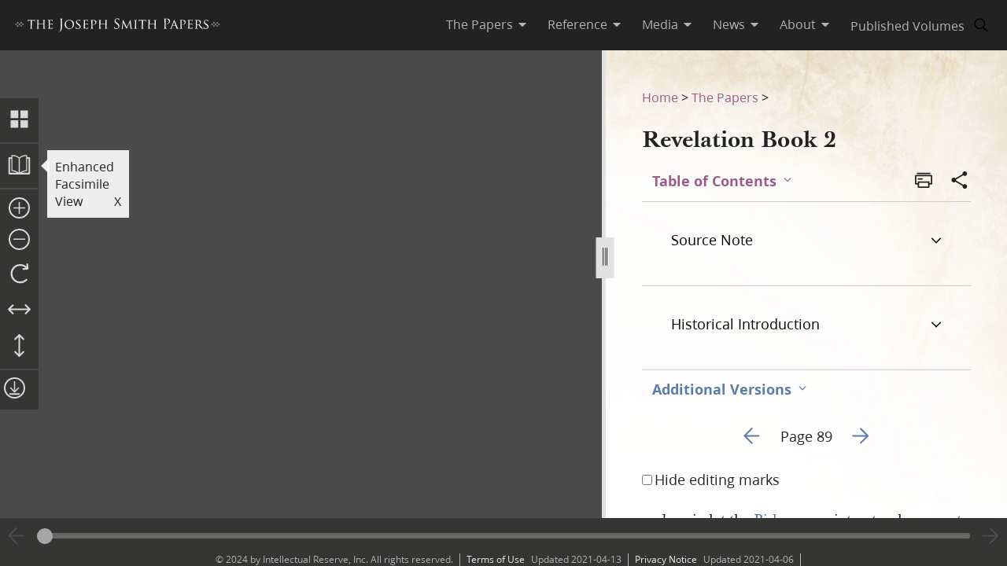

--- FILE ---
content_type: text/html; charset=utf-8
request_url: https://www.josephsmithpapers.org/paper-summary/revelation-book-2/103
body_size: 82361
content:
<!DOCTYPE html><html lang="en"><head><meta charSet="utf-8" data-next-head=""/><meta name="viewport" content="width=device-width, initial-scale=1, minimal-ui minimum-scale=1" data-next-head=""/><title data-next-head="">Revelation Book 2, Page 89</title><meta name="description" content="and again let the Bishop27 Aug. 1793–27 May 1840. Hatter. Born at Pittsfield, Berkshire Co., Massach..." data-next-head=""/><meta name="keywords" data-next-head=""/><meta name="author" data-next-head=""/><meta property="og:title" content="Revelation Book 2, Page 89" data-next-head=""/><meta property="og:description" content="and again let the Bishop27 Aug. 1793–27 May 1840. Hatter. Born at Pittsfield, Berkshire Co., Massach..." data-next-head=""/><meta property="og:url" id="og-url" content="/paper-summary/revelation-book-2/103" data-next-head=""/><meta property="og:image" id="og-image" content="/bc-jsp/content/jsp/images/7278/7278_ms4583_1_01_krb_089_thumb.jpg" data-next-head=""/><meta property="og:type" content="non_profit" data-next-head=""/><meta name="referrer" content="origin" data-next-head=""/><script type="text/javascript" src="/ruxitagentjs_ICANVfqru_10329260115094557.js" data-dtconfig="rid=RID_-195185947|rpid=1568162418|domain=josephsmithpapers.org|reportUrl=/rb_bf68908sys|app=ea7c4b59f27d43eb|cuc=aslc5mxn|cssm=n|owasp=1|mel=100000|featureHash=ICANVfqru|dpvc=1|lastModification=1769538860053|tp=500,50,0|rdnt=1|uxrgce=1|srbbv=2|agentUri=/ruxitagentjs_ICANVfqru_10329260115094557.js"></script><link rel="preconnect" href="https://foundry.churchofjesuschrist.org"/><link rel="icon" type="image/icon" href="/images/icons/favicon.ico"/><link rel="preload" href="/_next/static/css/66a056d3198ce20b.css" as="style"/><style></style>
<link rel="stylesheet" href="https://foundry.churchofjesuschrist.org/Foundry/v1/Ensign:Serif:400/css"  /><link rel="stylesheet" href="https://foundry.churchofjesuschrist.org/Foundry/v1/Ensign:Serif:Italic:400/css"  /><link rel="stylesheet" href="https://foundry.churchofjesuschrist.org/Foundry/v1/Ensign:Serif:700/css"  /><link rel="stylesheet" href="https://foundry.churchofjesuschrist.org/Foundry/v1/Ensign:Serif:Italic:700/css"  /><link rel="stylesheet" href="https://foundry.churchofjesuschrist.org/Foundry/v1/Ensign:Sans:300/css"  /><link rel="stylesheet" href="https://foundry.churchofjesuschrist.org/Foundry/v1/Ensign:Sans:Italic:300/css"  /><link rel="stylesheet" href="https://foundry.churchofjesuschrist.org/Foundry/v1/Ensign:Sans:400/css"  /><link rel="stylesheet" href="https://foundry.churchofjesuschrist.org/Foundry/v1/Ensign:Sans:Italic:400/css"  /><link rel="stylesheet" href="https://foundry.churchofjesuschrist.org/Foundry/v1/Ensign:Sans:600/css"  /><link rel="stylesheet" href="https://foundry.churchofjesuschrist.org/Foundry/v1/Ensign:Sans:Italic:600/css"  /><link rel="stylesheet" href="https://foundry.churchofjesuschrist.org/Foundry/v1/Ensign:Sans:700/css"  /><link rel="stylesheet" href="https://foundry.churchofjesuschrist.org/Foundry/v1/Ensign:Sans:Italic:700/css"  />
<style>
@font-face {src:local("Noto Serif");font-family:"Noto Serif";font-style:Normal;font-weight:400;unicode-range:U+9-295,U+2B9-2CB,U+2D8-2DD,U+300-338,U+355,U+361,U+374-3D7,U+400-463,U+472-477,U+490-4C2,U+4CF-525,U+58F,U+1D7D,U+1DC4-1DC7,U+1E00-1EF9,U+2002-2044;ascent-override:80%;size-adjust:96%;}
@font-face {src:local(Georgia);font-family:Georgia;font-style:Normal;font-weight:400;unicode-range:U+9-295,U+2B9-2CB,U+2D8-2DD,U+300-338,U+355,U+361,U+374-3D7,U+400-463,U+472-477,U+490-4C2,U+4CF-525,U+58F,U+1D7D,U+1DC4-1DC7,U+1E00-1EF9,U+2002-2044;ascent-override:70%;size-adjust:104.9%;}
@font-face {src:local("Noto Serif Italic");font-family:"Noto Serif";font-style:Italic;font-weight:400;unicode-range:U+9-295,U+2B9-2CB,U+2D8-2DD,U+300-338,U+355,U+361,U+374-3D7,U+400-463,U+472-477,U+490-4C2,U+4CF-525,U+58F,U+1D7D,U+1DC4-1DC7,U+1E00-1EF9,U+2002-2044;ascent-override:80%;size-adjust:89%;}
@font-face {src:local("Georgia Italic");font-family:Georgia;font-style:Italic;font-weight:400;unicode-range:U+9-295,U+2B9-2CB,U+2D8-2DD,U+300-338,U+355,U+361,U+374-3D7,U+400-463,U+472-477,U+490-4C2,U+4CF-525,U+58F,U+1D7D,U+1DC4-1DC7,U+1E00-1EF9,U+2002-2044;ascent-override:75%;size-adjust:92.7%;}
@font-face {src:local("Noto Serif Bold");font-family:"Noto Serif";font-style:Normal;font-weight:700;unicode-range:U+9-295,U+2B9-2CB,U+2D8-2DD,U+300-338,U+355,U+361,U+374-3D7,U+400-463,U+472-477,U+490-4C2,U+4CF-525,U+58F,U+1D7D,U+1DC4-1DC7,U+1E00-1EF9,U+2002-2044;ascent-override:80%;size-adjust:94%;}
@font-face {src:local("Georgia Bold");font-family:Georgia;font-style:Normal;font-weight:700;unicode-range:U+9-295,U+2B9-2CB,U+2D8-2DD,U+300-338,U+355,U+361,U+374-3D7,U+400-463,U+472-477,U+490-4C2,U+4CF-525,U+58F,U+1D7D,U+1DC4-1DC7,U+1E00-1EF9,U+2002-2044;ascent-override:75%;size-adjust:94.4%;}
@font-face {src:local("Noto Serif Bold Italic");font-family:"Noto Serif";font-style:Italic;font-weight:700;unicode-range:U+9-295,U+2B9-2CB,U+2D8-2DD,U+300-338,U+355,U+361,U+374-3D7,U+400-463,U+472-477,U+490-4C2,U+4CF-525,U+58F,U+1D7D,U+1DC4-1DC7,U+1E00-1EF9,U+2002-2044;ascent-override:85%;size-adjust:88%;}
@font-face {src:local("Georgia Bold Italic");font-family:Georgia;font-style:Italic;font-weight:700;unicode-range:U+9-295,U+2B9-2CB,U+2D8-2DD,U+300-338,U+355,U+361,U+374-3D7,U+400-463,U+472-477,U+490-4C2,U+4CF-525,U+58F,U+1D7D,U+1DC4-1DC7,U+1E00-1EF9,U+2002-2044;ascent-override:77%;size-adjust:85.8%;}
@font-face {src:local(Roboto);font-family:Roboto;font-style:Normal;font-weight:300;unicode-range:U+9-295,U+2B9-2CB,U+2D8-2DD,U+300-338,U+355,U+361,U+374-3D7,U+400-463,U+472-477,U+490-4C2,U+4CF-525,U+58F,U+1D7D,U+1DC4-1DC7,U+1E00-1EF9,U+2002-2044;ascent-override:104%;}
@font-face {src:local("Roboto Italic");font-family:Roboto;font-style:Italic;font-weight:300;unicode-range:U+9-295,U+2B9-2CB,U+2D8-2DD,U+300-338,U+355,U+361,U+374-3D7,U+400-463,U+472-477,U+490-4C2,U+4CF-525,U+58F,U+1D7D,U+1DC4-1DC7,U+1E00-1EF9,U+2002-2044;ascent-override:102%;size-adjust:97.5%;}
@font-face {src:local("Arial Italic");font-family:Arial;font-style:Italic;font-weight:300;unicode-range:U+9-295,U+2B9-2CB,U+2D8-2DD,U+300-338,U+355,U+361,U+374-3D7,U+400-463,U+472-477,U+490-4C2,U+4CF-525,U+58F,U+1D7D,U+1DC4-1DC7,U+1E00-1EF9,U+2002-2044;ascent-override:104%;size-adjust:95%;}
@font-face {src:local(Roboto);font-family:Roboto;font-style:Normal;font-weight:400;unicode-range:U+9-295,U+2B9-2CB,U+2D8-2DD,U+300-338,U+355,U+361,U+374-3D7,U+400-463,U+472-477,U+490-4C2,U+4CF-525,U+58F,U+1D7D,U+1DC4-1DC7,U+1E00-1EF9,U+2002-2044;size-adjust:104%;}
@font-face {src:local(Arial);font-family:Arial;font-style:Normal;font-weight:400;unicode-range:U+9-295,U+2B9-2CB,U+2D8-2DD,U+300-338,U+355,U+361,U+374-3D7,U+400-463,U+472-477,U+490-4C2,U+4CF-525,U+58F,U+1D7D,U+1DC4-1DC7,U+1E00-1EF9,U+2002-2044;ascent-override:93%;size-adjust:105%;}
@font-face {src:local("Roboto Italic");font-family:Roboto;font-style:Italic;font-weight:400;unicode-range:U+9-295,U+2B9-2CB,U+2D8-2DD,U+300-338,U+355,U+361,U+374-3D7,U+400-463,U+472-477,U+490-4C2,U+4CF-525,U+58F,U+1D7D,U+1DC4-1DC7,U+1E00-1EF9,U+2002-2044;size-adjust:103.5%;}
@font-face {src:local("Arial Italic");font-family:Arial;font-style:Italic;font-weight:400;unicode-range:U+9-295,U+2B9-2CB,U+2D8-2DD,U+300-338,U+355,U+361,U+374-3D7,U+400-463,U+472-477,U+490-4C2,U+4CF-525,U+58F,U+1D7D,U+1DC4-1DC7,U+1E00-1EF9,U+2002-2044;ascent-override:97%;}
@font-face {src:local(Roboto);font-family:Roboto;font-style:Normal;font-weight:600;unicode-range:U+9-295,U+2B9-2CB,U+2D8-2DD,U+300-338,U+355,U+361,U+374-3D7,U+400-463,U+472-477,U+490-4C2,U+4CF-525,U+58F,U+1D7D,U+1DC4-1DC7,U+1E00-1EF9,U+2002-2044;ascent-override:96%;size-adjust:110%;}
@font-face {src:local(Arial);font-family:Arial;font-style:Normal;font-weight:600;unicode-range:U+9-295,U+2B9-2CB,U+2D8-2DD,U+300-338,U+355,U+361,U+374-3D7,U+400-463,U+472-477,U+490-4C2,U+4CF-525,U+58F,U+1D7D,U+1DC4-1DC7,U+1E00-1EF9,U+2002-2044;ascent-override:93%;size-adjust:109%;}
@font-face {src:local("Roboto Italic");font-family:Roboto;font-style:Italic;font-weight:600;unicode-range:U+9-295,U+2B9-2CB,U+2D8-2DD,U+300-338,U+355,U+361,U+374-3D7,U+400-463,U+472-477,U+490-4C2,U+4CF-525,U+58F,U+1D7D,U+1DC4-1DC7,U+1E00-1EF9,U+2002-2044;ascent-override:96%;size-adjust:105.5%;}
@font-face {src:local("Arial Italic");font-family:Arial;font-style:Italic;font-weight:600;unicode-range:U+9-295,U+2B9-2CB,U+2D8-2DD,U+300-338,U+355,U+361,U+374-3D7,U+400-463,U+472-477,U+490-4C2,U+4CF-525,U+58F,U+1D7D,U+1DC4-1DC7,U+1E00-1EF9,U+2002-2044;ascent-override:95%;size-adjust:103%;}
@font-face {src:local("Roboto Bold");font-family:Roboto;font-style:Normal;font-weight:700;unicode-range:U+9-295,U+2B9-2CB,U+2D8-2DD,U+300-338,U+355,U+361,U+374-3D7,U+400-463,U+472-477,U+490-4C2,U+4CF-525,U+58F,U+1D7D,U+1DC4-1DC7,U+1E00-1EF9,U+2002-2044;ascent-override:94%;size-adjust:112%;}
@font-face {src:local("Arial Bold");font-family:Arial;font-style:Normal;font-weight:700;unicode-range:U+9-295,U+2B9-2CB,U+2D8-2DD,U+300-338,U+355,U+361,U+374-3D7,U+400-463,U+472-477,U+490-4C2,U+4CF-525,U+58F,U+1D7D,U+1DC4-1DC7,U+1E00-1EF9,U+2002-2044;ascent-override:95%;size-adjust:104%;}
@font-face {src:local("Roboto Bold Italic");font-family:Roboto;font-style:Italic;font-weight:700;unicode-range:U+9-295,U+2B9-2CB,U+2D8-2DD,U+300-338,U+355,U+361,U+374-3D7,U+400-463,U+472-477,U+490-4C2,U+4CF-525,U+58F,U+1D7D,U+1DC4-1DC7,U+1E00-1EF9,U+2002-2044;ascent-override:96%;size-adjust:108%;}
@font-face {src:local("Arial Bold Italic");font-family:Arial;font-style:Italic;font-weight:700;unicode-range:U+9-295,U+2B9-2CB,U+2D8-2DD,U+300-338,U+355,U+361,U+374-3D7,U+400-463,U+472-477,U+490-4C2,U+4CF-525,U+58F,U+1D7D,U+1DC4-1DC7,U+1E00-1EF9,U+2002-2044;ascent-override:98%;}</style><link rel="stylesheet" href="https://foundry.churchofjesuschrist.org/Foundry/v1/Zoram:Sans:None/css"/><link rel="stylesheet" href="https://foundry.churchofjesuschrist.org/Foundry/v1/McKay:Serif:None/css"/><link rel="stylesheet" href="/_next/static/css/66a056d3198ce20b.css" data-n-g=""/><noscript data-n-css=""></noscript><script defer="" noModule="" src="/_next/static/chunks/polyfills-42372ed130431b0a.js"></script><script src="/_next/static/chunks/webpack-3c491730c2fd1ee0.js" defer=""></script><script src="/_next/static/chunks/framework-c69a8f70cb7ff94b.js" defer=""></script><script src="/_next/static/chunks/main-2988c0aec06adcb9.js" defer=""></script><script src="/_next/static/chunks/pages/_app-06428bfdacb31f2a.js" defer=""></script><script src="/_next/static/chunks/9719-a6e0e40152d06e8d.js" defer=""></script><script src="/_next/static/chunks/8811-e27c41b253af0b66.js" defer=""></script><script src="/_next/static/chunks/9994-31e6f9aafebe39da.js" defer=""></script><script src="/_next/static/chunks/3705-d884348daa68936e.js" defer=""></script><script src="/_next/static/chunks/5445-ab7874f60bc5f0cc.js" defer=""></script><script src="/_next/static/chunks/1182-c75c5d6f842d09bb.js" defer=""></script><script src="/_next/static/chunks/504-4bd855f8ccb306b2.js" defer=""></script><script src="/_next/static/chunks/8335-8aa3ab97d47e492d.js" defer=""></script><script src="/_next/static/chunks/pages/paper-summary/%5Buri%5D/%5Bpage%5D-2d2d43a774e4aae8.js" defer=""></script><script src="/_next/static/jSKXRWNkMS_J5fVcWrZlx/_buildManifest.js" defer=""></script><script src="/_next/static/jSKXRWNkMS_J5fVcWrZlx/_ssgManifest.js" defer=""></script><style data-styled="" data-styled-version="6.1.19">*{box-sizing:border-box;}/*!sc*/
* ::-moz-focus-inner{border:none;}/*!sc*/
* :-moz-focusring{outline-offset:2px;}/*!sc*/
* :focus{outline-offset:2px;}/*!sc*/
* :focus:not(:focus-visible){outline:0;}/*!sc*/
*:before,*:after{box-sizing:border-box;}/*!sc*/
html{font:normal normal 400 100%/1.4 "Ensign:Sans",Arial,"noto sans",sans-serif;text-size-adjust:100%;text-rendering:optimizeLegibility;-webkit-font-smoothing:antialiased;}/*!sc*/
body{color:#212225;margin:0;}/*!sc*/
a{background-color:transparent;color:#157493;text-decoration:underline;}/*!sc*/
a:active,a:hover{color:#212225;text-decoration-color:#20abd7;}/*!sc*/
abbr[title]{border-block-end:1px dotted;}/*!sc*/
mark{background:#ffb81c;}/*!sc*/
code,kbd,pre,samp{font-family:Courier,"Courier New",monospace;}/*!sc*/
pre{overflow:auto;}/*!sc*/
code{white-space:pre-wrap;}/*!sc*/
data-styled.g1[id="sc-global-lhZrML1"]{content:"sc-global-lhZrML1,"}/*!sc*/
.jiGpZo{padding:var(--size6) var(--size12);background-color:var(--white20);cursor:pointer;transition:background-color,color 300ms;}/*!sc*/
@media (min-width:1100px){.jiGpZo{min-width:9.375rem;max-width:15.3125rem;width:auto;background-color:var(--white);}}/*!sc*/
.jiGpZo{font-size:var(--size16);text-decoration:none;color:var(--dark-grey80);}/*!sc*/
.jiGpZo:hover{transition:background-color 300ms,color 300ms;background-color:var(--white10);color:var(--purple10);}/*!sc*/
data-styled.g2[id="sc-7efd81af-0"]{content:"jiGpZo,"}/*!sc*/
.dGlcuT{min-width:var(--size27);max-width:var(--size27);height:var(--size27);}/*!sc*/
data-styled.g4[id="sc-hvigdm"]{content:"dGlcuT,"}/*!sc*/
.hoszZW{min-width:2rem;max-width:2rem;height:2rem;}/*!sc*/
data-styled.g22[id="sc-dNdcvo"]{content:"hoszZW,"}/*!sc*/
.ilgYkB{min-width:1.5rem;max-width:1.5rem;height:1.5rem;}/*!sc*/
data-styled.g24[id="sc-gGKoUb"]{content:"ilgYkB,"}/*!sc*/
.hYuaLA{min-width:var(--size33);max-width:var(--size33);height:var(--size33);}/*!sc*/
data-styled.g52[id="sc-fhfEft"]{content:"hYuaLA,"}/*!sc*/
.hJgPig{min-width:1em;max-width:1em;height:1em;}/*!sc*/
data-styled.g82[id="sc-KsiuK"]{content:"hJgPig,"}/*!sc*/
.cHhIQM{min-width:var(--size30);max-width:var(--size30);height:var(--size30);}/*!sc*/
.ddqkLr{min-width:1em;max-width:1em;height:1em;}/*!sc*/
data-styled.g100[id="sc-jkvfRO"]{content:"cHhIQM,ddqkLr,"}/*!sc*/
.juHGBd{min-width:var(--size27);max-width:var(--size27);height:var(--size27);}/*!sc*/
data-styled.g129[id="sc-dMmcxd"]{content:"juHGBd,"}/*!sc*/
.kPtaTC{min-width:2rem;max-width:2rem;height:2rem;}/*!sc*/
data-styled.g161[id="sc-eBIPcU"]{content:"kPtaTC,"}/*!sc*/
.dUHQor{min-width:var(--size33);max-width:var(--size33);height:var(--size33);}/*!sc*/
data-styled.g170[id="sc-grtcIc"]{content:"dUHQor,"}/*!sc*/
.bSHwQo{min-width:15px;max-width:15px;height:15px;}/*!sc*/
data-styled.g240[id="sc-lgxuYe"]{content:"bSHwQo,"}/*!sc*/
.enROOz{min-width:var(--size27);max-width:var(--size27);height:var(--size27);}/*!sc*/
data-styled.g244[id="sc-cxZNbP"]{content:"enROOz,"}/*!sc*/
.jIzzbq{min-width:var(--size28);max-width:var(--size28);height:var(--size28);}/*!sc*/
data-styled.g290[id="sc-kaCbt"]{content:"jIzzbq,"}/*!sc*/
.bAbhOc{min-width:var(--size33);max-width:var(--size33);height:var(--size33);}/*!sc*/
data-styled.g319[id="sc-fCgucg"]{content:"bAbhOc,"}/*!sc*/
.cChfil{min-width:1.375rem;max-width:1.375rem;height:1.375rem;}/*!sc*/
data-styled.g328[id="sc-gTHhkw"]{content:"cChfil,"}/*!sc*/
.gozjap{min-width:var(--size28);max-width:var(--size28);height:var(--size28);}/*!sc*/
[dir="rtl"] .gozjap,.gozjap[dir="rtl"]{-webkit-transform:scaleX(-1);-moz-transform:scaleX(-1);-ms-transform:scaleX(-1);transform:scaleX(-1);}/*!sc*/
data-styled.g335[id="sc-efcRga"]{content:"gozjap,"}/*!sc*/
.fMTfVs{min-width:var(--size33);max-width:var(--size33);height:var(--size33);}/*!sc*/
data-styled.g435[id="sc-kQNkrB"]{content:"fMTfVs,"}/*!sc*/
.icstka{min-width:var(--size33);max-width:var(--size33);height:var(--size33);}/*!sc*/
data-styled.g436[id="sc-hUszLA"]{content:"icstka,"}/*!sc*/
.dSEuGb{box-sizing:border-box;display:inline;transition:color,fill 300ms ease;}/*!sc*/
data-styled.g437[id="sc-590aa1d2-0"]{content:"dSEuGb,"}/*!sc*/
.kruOFa{display:flex;margin:0;padding:0 var(--size10);user-select:none;cursor:pointer;text-decoration:none;color:var(--light-grey20);transition:color 300ms ease;text-decoration-style:solid;}/*!sc*/
.kruOFa path{transition:fill 300ms ease;fill:var(--light-grey20);}/*!sc*/
.kruOFa :hover{transition:color 300ms ease;color:var(--white);}/*!sc*/
.kruOFa :hover path{transition:fill 300ms ease;fill:var(--white);}/*!sc*/
@media (max-width:1100px){.kruOFa{color:var(--dark-grey);font-size:var(--size16);width:100%;background-color:var(--white);padding:var(--size4) var(--size12);border-bottom:var(--size1) solid var(--light-grey20);}.kruOFa path{fill:transparent;}.kruOFa :hover{color:inherit;}.kruOFa :hover path{fill:transparent;}}/*!sc*/
data-styled.g438[id="sc-590aa1d2-1"]{content:"kruOFa,"}/*!sc*/
.gBmDAF{display:flex;flex-direction:column;}/*!sc*/
data-styled.g439[id="sc-590aa1d2-2"]{content:"gBmDAF,"}/*!sc*/
.dfiXYr{height:auto;font-size:1.1rem;position:absolute;background-color:var(--white);border-radius:var(--size2);z-index:110;overflow:hidden;box-shadow:0 var(--size8) var(--size16) 0 rgb(0 0 0 / 20%);transition:ease 300ms;visibility:hidden;}/*!sc*/
@media (max-width:1100px){.dfiXYr{position:relative;font-size:var(--size16);box-shadow:none;border-bottom:var(--size1) solid var(--light-grey20);}}/*!sc*/
data-styled.g440[id="sc-590aa1d2-3"]{content:"dfiXYr,"}/*!sc*/
.gXhNLj{box-sizing:border-box;display:inline;user-select:none;cursor:pointer;}/*!sc*/
.gXhNLj a{transition:color 300ms ease;padding:0 var(--size10);margin:0;text-decoration:none;}/*!sc*/
.gXhNLj a,.gXhNLj a:visited{color:var(--light-grey20);}/*!sc*/
.gXhNLj :hover a{transition:color 300ms ease;color:var(--white);}/*!sc*/
@media (max-width:1100px){.gXhNLj{display:flex;font-size:var(--size16);width:100%;background-color:var(--white);padding:var(--size5) 0;border-bottom:var(--size1) solid var(--light-grey20);}.gXhNLj a{color:var(--dark-grey);}.gXhNLj :hover a{color:var(--dark-grey);}}/*!sc*/
data-styled.g441[id="sc-7114c984-0"]{content:"gXhNLj,"}/*!sc*/
.bmemWi{position:absolute;top:-40px;left:0;background:#000;color:#fff;padding:8px;z-index:1000;text-decoration:none;}/*!sc*/
.bmemWi:focus{top:0;}/*!sc*/
data-styled.g443[id="sc-bd2f6c2-0"]{content:"bmemWi,"}/*!sc*/
.ieinye{display:flex;justify-content:space-between;align-items:center;background-color:var(--dark-grey80);height:4rem;width:100%;padding:0 var(--size12);line-height:1.35rem;position:fixed;top:0;z-index:300;}/*!sc*/
data-styled.g445[id="sc-2c8bce99-0"]{content:"ieinye,"}/*!sc*/
.fUfxwA{margin-left:-0.5rem;height:var(--size18);align-items:center;}/*!sc*/
.fUfxwA svg{height:var(--size18);width:18.1875rem;color:var(--white);fill:var(--white);}/*!sc*/
@media (max-width:420px){.fUfxwA{align-items:flex-start;margin-left:0;margin-right:0;width:4.375rem;}.fUfxwA svg{width:4.375rem;}}/*!sc*/
data-styled.g446[id="sc-2c8bce99-1"]{content:"fUfxwA,"}/*!sc*/
.ivGzYb{display:flex;justify-content:stretch;flex-direction:row;align-items:center;margin-left:auto;max-width:100%;}/*!sc*/
data-styled.g447[id="sc-2c8bce99-2"]{content:"ivGzYb,"}/*!sc*/
.ceMOoa{width:100%;position:fixed;z-index:100;background-color:white;}/*!sc*/
data-styled.g448[id="sc-2c8bce99-3"]{content:"ceMOoa,"}/*!sc*/
.bVpCFA .nav-search{width:var(--size32);height:var(--size32);display:flex;align-items:center;border:none;overflow:hidden;border-radius:var(--size24);color:var(--light-grey20);fill:var(--light-grey20);transition:fill,background-color 250ms ease;}/*!sc*/
.bVpCFA .nav-search span{flex-direction:row;}/*!sc*/
.bVpCFA .nav-search span svg{margin:var(--size5);display:flex;align-items:center;width:var(--size22);}/*!sc*/
.bVpCFA .nav-search :hover{color:var(--white);transition:color,background-color 250ms ease;background-color:var(--dark-grey);}/*!sc*/
.bVpCFA .nav-search :hover span svg{background-color:var(--dark-grey);color:var(--white);}/*!sc*/
.bVpCFA .nav-search-open{background-color:var(--white);color:var(--dark-grey80);border-radius:0 var(--size4) var(--size4) 0;border:var(--size1) solid var(--dark-grey80);border-left:none;}/*!sc*/
.bVpCFA .nav-search-open :hover{transition:none;background-color:var(--white);color:var(--dark-grey80);}/*!sc*/
.bVpCFA .nav-search-open :hover span{background-color:var(--white);}/*!sc*/
.bVpCFA .nav-search-open :hover span svg{background-color:var(--white);color:var(--dark-grey80);}/*!sc*/
.bVpCFA .nav-search-open :hover span svg path{color:var(--dark-grey80);background-color:var(--white);}/*!sc*/
data-styled.g450[id="sc-2c8bce99-5"]{content:"bVpCFA,"}/*!sc*/
.gUCIMI{position:absolute;width:1px;height:1px;padding:0;margin:-1px;overflow:hidden;clip:rect(0 0 0 0);white-space:nowrap;border:0;}/*!sc*/
data-styled.g451[id="sc-2c8bce99-6"]{content:"gUCIMI,"}/*!sc*/
.dPyGQb{width:33%;}/*!sc*/
@media (max-width:800px){.dPyGQb{display:flex;width:100%;flex-direction:column;margin-bottom:var(--size20);text-align:left;align-items:flex-start;}}/*!sc*/
data-styled.g452[id="sc-a763d7fb-0"]{content:"dPyGQb,"}/*!sc*/
.kHPsNy{background-color:var(--dark-grey30);width:100%;max-width:100vw;position:relative;z-index:99;display:flex;justify-content:center;align-content:center;justify-items:center;height:var(--size16);font-size:var(--size12);overflow:hidden;}/*!sc*/
@media screen and (min-width:800px){.kHPsNy{position:absolute;left:0;right:0;bottom:0;}}/*!sc*/
@media screen and (max-width:800px){.kHPsNy{height:auto;}}/*!sc*/
.kHPsNy div{width:auto;}/*!sc*/
.kHPsNy div p{color:var(--light-grey20);margin:0 var(--size10);}/*!sc*/
.kHPsNy a{transition:color 300ms;margin:0 var(--size8) 0 0;}/*!sc*/
.kHPsNy a :hover{color:var(--white);text-decoration-color:var(--white);}/*!sc*/
data-styled.g459[id="sc-a763d7fb-7"]{content:"kHPsNy,"}/*!sc*/
.fTQOvt{width:100%;display:flex;justify-content:center;min-width:150px;}/*!sc*/
@media (max-width:800px){.fTQOvt{margin-top:0;}}/*!sc*/
data-styled.g460[id="sc-a763d7fb-8"]{content:"fTQOvt,"}/*!sc*/
.cBpJDT{width:100%;text-align:left;text-align:center;}/*!sc*/
@media (min-width:1240px){.cBpJDT{width:1240px;}}/*!sc*/
.cBpJDT p{font-size:var(--size12);width:100%;margin:var(--size2) 0;}/*!sc*/
.cBpJDT a{color:var(--white30);}/*!sc*/
.cBpJDT #consent_blackbar{z-index:200;}/*!sc*/
data-styled.g461[id="sc-a763d7fb-9"]{content:"cBpJDT,"}/*!sc*/
.doGNIR{display:flex;width:100%;flex-direction:column;align-items:center;margin-bottom:0;}/*!sc*/
data-styled.g462[id="sc-a763d7fb-10"]{content:"doGNIR,"}/*!sc*/
.bXcmdD span{position:relative;align-content:center;align-items:center;}/*!sc*/
.bXcmdD span span{margin:0 var(--size8);border-left:var(--light-grey20) var(--size1) solid;display:inline;height:var(--size5);}/*!sc*/
data-styled.g463[id="sc-a763d7fb-11"]{content:"bXcmdD,"}/*!sc*/
.igxaqf{display:block;padding-top:var(--size64);}/*!sc*/
@media screen and (min-width:1000px){.igxaqf{overflow-y:hidden;}}/*!sc*/
@media screen and (max-width:1100px){.igxaqf >div:nth-child(1){display:flex;}.igxaqf >div:nth-child(1)>div:nth-child(1){max-width:100%;}}/*!sc*/
@media print{.igxaqf{padding-top:0;}.igxaqf .jsp-header{display:none;}.igxaqf .jsp-footer{position:static;bottom:0;opacity:1;z-index:500;}.igxaqf *{text-shadow:none!important;box-shadow:none!important;}.igxaqf #site-content >div{height:100%;}.igxaqf a,.igxaqf a:visited{text-decoration:none;}.igxaqf abbr[title]:after{content:" (" attr(title) ")";}.igxaqf a[href^="javascript:"]:after,.igxaqf a[href^="#"]:after{content:"";}.igxaqf pre,.igxaqf blockquote{border:1px solid #999;break-inside:avoid;}.igxaqf thead{display:table-header-group;}.igxaqf tr,.igxaqf img{break-inside:avoid;}.igxaqf img{max-width:100%!important;}.igxaqf p,.igxaqf h2,.igxaqf h3{orphans:3;widows:3;}.igxaqf h2,.igxaqf h3{break-after:avoid;}.igxaqf #DraggableSplitView >div{display:none;}.igxaqf #DraggableSplitView >div:last-child{display:unset;}}/*!sc*/
data-styled.g466[id="sc-75d96510-0"]{content:"igxaqf,"}/*!sc*/
.bbhkjx{margin:0;padding:0;font-size:1rem;list-style:none;font-family:var(--ZoramSerif);line-height:var(--size26);}/*!sc*/
@media screen and (max-width:500px){.bbhkjx{font-size:var(--size12);margin:-3px 0;}}/*!sc*/
data-styled.g468[id="sc-e7f17503-0"]{content:"bbhkjx,"}/*!sc*/
.lbXlGW{display:inline-block;padding:var(--size10) 0 0;line-height:var(--size26);}/*!sc*/
.lbXlGW a{-webkit-transition:color 300ms ease;transition:color 300ms ease;color:var(--purple);-webkit-text-decoration:none;text-decoration:none;line-height:var(--size26);}/*!sc*/
.lbXlGW a :hover{color:var(--purple10);}/*!sc*/
data-styled.g469[id="sc-e7f17503-1"]{content:"lbXlGW,"}/*!sc*/
.iJmBUO{height:auto;white-space:inherit;max-width:100px;}/*!sc*/
.iJmBUO p,.iJmBUO a,.iJmBUO span,.iJmBUO aside,.iJmBUO div,.iJmBUO{font-family:var(--McKay);font-size:var(--size18);line-height:var(--size26);}/*!sc*/
.iJmBUO .unicode svg{max-width:32px;max-height:18px;}/*!sc*/
.iJmBUO .anonymous-block{color:var(--black);font-style:italic;text-align:center;}/*!sc*/
.iJmBUO .bold{font-weight:700;}/*!sc*/
.iJmBUO .center{text-align:center;}/*!sc*/
.iJmBUO .clear{clear:both;}/*!sc*/
.iJmBUO .deleted{-webkit-text-decoration:line-through;text-decoration:line-through;}/*!sc*/
.iJmBUO .floating-text{margin:var(--size15) var(--size25);display:block;}/*!sc*/
.iJmBUO .forced-line-break .floating-text{margin-right:0;}/*!sc*/
.iJmBUO .wasptag{text-indent:var(--size22);}/*!sc*/
.iJmBUO .cit{display:block;margin:15px 25px;}/*!sc*/
.iJmBUO .cit>div{margin-left:40px;}/*!sc*/
.iJmBUO .noindent{text-indent:0;}/*!sc*/
.iJmBUO .hangindent{text-indent:-20px;margin-left:20px;}/*!sc*/
.iJmBUO .icon-glyph{font-family:"Italianno",sans-serif;font-size:15px;}/*!sc*/
.iJmBUO .icon-email:before{font-family:Gideon,serif;content:"✉";font-weight:normal;font-style:normal;}/*!sc*/
.iJmBUO .blockquote{padding-left:var(--size64);padding-right:74px;}/*!sc*/
.iJmBUO .indent{text-indent:22px;}/*!sc*/
.iJmBUO .indent .wasptag{margin:0;text-indent:22px;color:#333333;}/*!sc*/
.iJmBUO .indent1{text-indent:22px;clear:right;}/*!sc*/
.iJmBUO .indent2{text-indent:44px;clear:right;}/*!sc*/
.iJmBUO .indent3{text-indent:66px;clear:right;}/*!sc*/
.iJmBUO .source-note-summary,.iJmBUO .italic,.iJmBUO .title{font-style:italic;}/*!sc*/
.iJmBUO .source-note-summary .popup-content,.iJmBUO .italic .popup-content,.iJmBUO .title .popup-content{font-style:initial;}/*!sc*/
.iJmBUO span.source-note-summary .italic{font-style:normal;}/*!sc*/
.iJmBUO .source-note-summary .title,.iJmBUO .italic .title{font-style:normal;}/*!sc*/
.iJmBUO .normal{font-style:normal;}/*!sc*/
.iJmBUO .right{text-align:right;}/*!sc*/
.iJmBUO .small-caps{font-variant:small-caps;}/*!sc*/
.iJmBUO .shading{background-color:#cbcccb;}/*!sc*/
.iJmBUO .superscript{font-size:x-small;vertical-align:super;line-height:var(--size6);}/*!sc*/
.iJmBUO .superscript>span{font-size:x-small;}/*!sc*/
.iJmBUO .underscore{-webkit-text-decoration:underline;text-decoration:underline;}/*!sc*/
.iJmBUO .uppercase{text-transform:uppercase;}/*!sc*/
.iJmBUO .hide-this{display:none;}/*!sc*/
.iJmBUO .dash{font-family:Arial,Helvetica,sans-serif;}/*!sc*/
.iJmBUO div.indent .blockquote .wasptag{color:#333!important;}/*!sc*/
.iJmBUO .journal-entry-divider{margin:1em 0;}/*!sc*/
.iJmBUO .anonymous-block,.iJmBUO .anonymous-block-p>a{font-style:italic;}/*!sc*/
.iJmBUO .anonymous-block-p{margin-top:15px;}/*!sc*/
.iJmBUO .josephswriting{font-weight:700;}/*!sc*/
.iJmBUO .bottom_0{margin-bottom:0;}/*!sc*/
.iJmBUO .bottom_1{margin-bottom:1em;}/*!sc*/
.iJmBUO .bottom_2{margin-bottom:2em;}/*!sc*/
.iJmBUO .bottom_3{margin-bottom:3em;}/*!sc*/
.iJmBUO .popup-wrapper{scroll-snap-margin-top:64px;scroll-margin-top:64px;position:relative;display:inline;white-space:nowrap;text-indent:0;}/*!sc*/
.iJmBUO .popup-wrapper:has(#active-popup){z-index:101!important;}/*!sc*/
.iJmBUO aside{display:inline;}/*!sc*/
.iJmBUO .editorial-note-static{box-sizing:border-box;font-family:var(--Zoram);border:1px solid #ccc;background:#fff;font-size:var(--size10);top:-9px;position:relative;line-height:var(--size17);margin-right:var(--size1);font-weight:400;padding:2px 4px 2px 3px;-webkit-text-decoration:none;text-decoration:none;}/*!sc*/
.iJmBUO .editorial-note-static>span,.iJmBUO a.editorial-note-static span{font-size:var(--size10)!important;-webkit-text-decoration:none!important;text-decoration:none!important;color:var(--blue20);cursor:pointer;font-family:var(--Zoram);overflow-wrap:break-word;white-space:nowrap;padding:0;pointer-events:none;}/*!sc*/
.iJmBUO .editorial-note-static:after{content:"";position:absolute;border-width:0 6px 6px 0;border-style:solid;border-color:#ccc #fff;top:-1px;right:-1px;}/*!sc*/
.iJmBUO .line-break{border-right:var(--size1) dashed #6f6053;margin-right:var(--size6);}/*!sc*/
.iJmBUO .staticPopup{cursor:pointer;}/*!sc*/
.iJmBUO .staticPopup:focus{-webkit-text-decoration:underline;text-decoration:underline;}/*!sc*/
.iJmBUO .popup-content{all:initial;box-sizing:border-box;display:none;position:fixed;background-color:#fff;border:var(--size1) solid black;border-radius:var(--size2);z-index:10;box-shadow:0 var(--size6) var(--size10) 0 rgba(0,0,0,0.3);overflow:hidden;text-align:left;color:#333;word-wrap:break-word;width:100vw;top:unset;left:unset;bottom:unset;right:unset;font-size:1rem!important;font-weight:normal!important;font-family:var(--McKay)!important;margin:0;}/*!sc*/
@media screen and (min-width:1000px){.iJmBUO .popup-content{top:24px;width:320px;}}/*!sc*/
@media screen and (min-width:800px) and (max-width:999px){.iJmBUO .popup-content{max-height:50vh;width:100%;left:0;right:0;bottom:0;z-index:250;}}/*!sc*/
@media not screen and (min-width:800px){.iJmBUO .popup-content{max-height:360px;width:100%;left:0;right:0;bottom:0;z-index:250;}@media screen and (max-height:700px){.iJmBUO .popup-content{max-height:33%;}}}/*!sc*/
.iJmBUO .popup-content hr:last-child{display:none;}/*!sc*/
.iJmBUO .popup-content .popup-header{width:100%;background:#333;color:#fff;padding:var(--size8) 0 var(--size8) var(--size15);font-size:var(--size18);font-family:var(--McKay);display:-webkit-box;display:-webkit-flex;display:-ms-flexbox;display:flex;-webkit-box-pack:justify;-webkit-justify-content:space-between;justify-content:space-between;-webkit-align-items:center;-webkit-box-align:center;-ms-flex-align:center;align-items:center;margin:0;}/*!sc*/
@media not screen and (min-height:700px){.iJmBUO .popup-content .popup-header{height:40px;padding:var(--size4) 0 var(--size4) var(--size15);}}/*!sc*/
.iJmBUO .popup-content .popup-header button{background-color:transparent;border:none;padding:4.5px var(--size15);font-size:1rem;}/*!sc*/
.iJmBUO .popup-content .popup-header div{display:-webkit-box;display:-webkit-flex;display:-ms-flexbox;display:flex;-webkit-align-items:center;-webkit-box-align:center;-ms-flex-align:center;align-items:center;}/*!sc*/
.iJmBUO .popup-content .note-data{max-height:310px;overflow:auto;padding:0 var(--size15) var(--size15);display:block;font-size:1rem;line-height:var(--size27);font-family:var(--McKay);margin:0;}/*!sc*/
@media only screen and (max-height:700px){.iJmBUO .popup-content .note-data{max-height:150px;}}/*!sc*/
@media only screen and (max-height:600px){.iJmBUO .popup-content .note-data{max-height:80px;}}/*!sc*/
.iJmBUO .popup-content>span.note-data{display:inline;padding:0;}/*!sc*/
.iJmBUO .note-data>*{font-size:1rem;}/*!sc*/
.iJmBUO .popup-content .note-data p,.iJmBUO .popup-content .note-data div,.iJmBUO .popup-content .note-data a,.iJmBUO .popup-content .note-data span,.iJmBUO .popup-content .note-data *{font-size:1rem;line-height:var(--size27);font-family:var(--McKay);display:inline;padding:0px;}/*!sc*/
.iJmBUO .popup-content .note-data p,.iJmBUO .popup-content .note-data div{display:inline-block;width:100%;margin-bottom:0;text-indent:0;}/*!sc*/
.iJmBUO .popup-content .note-data .source-note>p{margin-top:revert;}/*!sc*/
.iJmBUO span.toe-note{top:-0.5em;font-size:75%;line-height:0;position:relative;vertical-align:baseline;font-style:italic;font-family:var(--McKay);}/*!sc*/
.iJmBUO sub,.iJmBUO sup{font-size:75%!important;line-height:0;position:relative;vertical-align:baseline;}/*!sc*/
.iJmBUO sup{top:-0.5em;}/*!sc*/
.iJmBUO sub{bottom:-0.25em;}/*!sc*/
.iJmBUO a{-webkit-transition:color 300ms ease;transition:color 300ms ease;color:var(--blue20);-webkit-text-decoration:none;text-decoration:none;white-space:break-spaces;}/*!sc*/
.iJmBUO a:hover{color:var(--purple10);}/*!sc*/
.iJmBUO .note-data>*{font-size:var(--size16);}/*!sc*/
.iJmBUO .line-break{border-right:var(--size1) dashed #6f6053;margin-right:var(--size6);}/*!sc*/
.iJmBUO .line-break.hyphenate{margin-left:var(--size6);}/*!sc*/
.iJmBUO:not(.breakLines) .line-break.hyphenate{border:0;margin:0;display:inline;}/*!sc*/
.iJmBUO:not(.breakLines) .line-break.hyphenate:before{content:"-";}/*!sc*/
.iJmBUO:not(.breakLines) .line-break.hyphenate:after{content:"A";white-space:pre;}/*!sc*/
.iJmBUO table{overflow-x:visible;display:block;}/*!sc*/
.iJmBUO table td{width:auto!important;padding:0 6px;}/*!sc*/
.iJmBUO .horizontal-scroll{display:block;}/*!sc*/
@media screen and (min-width:1000px){.iJmBUO .horizontal-scroll{max-width:70vw;}}/*!sc*/
.iJmBUO .horizontal-scroll .bar-outer{display:block;overflow-x:auto;max-height:20px;overflow-y:clip;}/*!sc*/
.iJmBUO .horizontal-scroll .bar-outer .bar{padding-top:1px;}/*!sc*/
.iJmBUO .horizontal-scroll .content{margin-bottom:20px;min-width:10%;box-sizing:border-box;width:100%;}/*!sc*/
.iJmBUO .horizontal-scroll .content table{border-collapse:collapse;display:table;}/*!sc*/
.iJmBUO .continuation{text-indent:initial;}/*!sc*/
@media print{.iJmBUO table{overflow-x:visible;display:table;}}/*!sc*/
.kJvjwH{height:auto;white-space:nowrap;max-width:100px;}/*!sc*/
.kJvjwH p,.kJvjwH a,.kJvjwH span,.kJvjwH aside,.kJvjwH div,.kJvjwH{font-family:var(--McKay);font-size:var(--size18);line-height:var(--size26);}/*!sc*/
.kJvjwH .unicode svg{max-width:32px;max-height:18px;}/*!sc*/
.kJvjwH .anonymous-block{color:var(--black);font-style:italic;text-align:center;}/*!sc*/
.kJvjwH .bold{font-weight:700;}/*!sc*/
.kJvjwH .center{text-align:center;}/*!sc*/
.kJvjwH .clear{clear:both;}/*!sc*/
.kJvjwH .deleted{-webkit-text-decoration:line-through;text-decoration:line-through;}/*!sc*/
.kJvjwH .floating-text{margin:var(--size15) var(--size25);display:block;}/*!sc*/
.kJvjwH .forced-line-break .floating-text{margin-right:0;}/*!sc*/
.kJvjwH .wasptag{text-indent:var(--size22);}/*!sc*/
.kJvjwH .cit{display:block;margin:15px 25px;}/*!sc*/
.kJvjwH .cit>div{margin-left:40px;}/*!sc*/
.kJvjwH .noindent{text-indent:0;}/*!sc*/
.kJvjwH .hangindent{text-indent:-20px;margin-left:20px;}/*!sc*/
.kJvjwH .icon-glyph{font-family:"Italianno",sans-serif;font-size:15px;}/*!sc*/
.kJvjwH .icon-email:before{font-family:Gideon,serif;content:"✉";font-weight:normal;font-style:normal;}/*!sc*/
.kJvjwH .blockquote{padding-left:var(--size64);padding-right:74px;}/*!sc*/
.kJvjwH .indent{text-indent:22px;}/*!sc*/
.kJvjwH .indent .wasptag{margin:0;text-indent:22px;color:#333333;}/*!sc*/
.kJvjwH .indent1{text-indent:22px;clear:right;}/*!sc*/
.kJvjwH .indent2{text-indent:44px;clear:right;}/*!sc*/
.kJvjwH .indent3{text-indent:66px;clear:right;}/*!sc*/
.kJvjwH .source-note-summary,.kJvjwH .italic,.kJvjwH .title{font-style:italic;}/*!sc*/
.kJvjwH .source-note-summary .popup-content,.kJvjwH .italic .popup-content,.kJvjwH .title .popup-content{font-style:initial;}/*!sc*/
.kJvjwH span.source-note-summary .italic{font-style:normal;}/*!sc*/
.kJvjwH .source-note-summary .title,.kJvjwH .italic .title{font-style:normal;}/*!sc*/
.kJvjwH .normal{font-style:normal;}/*!sc*/
.kJvjwH .right{text-align:right;}/*!sc*/
.kJvjwH .small-caps{font-variant:small-caps;}/*!sc*/
.kJvjwH .shading{background-color:#cbcccb;}/*!sc*/
.kJvjwH .superscript{font-size:x-small;vertical-align:super;line-height:var(--size6);}/*!sc*/
.kJvjwH .superscript>span{font-size:x-small;}/*!sc*/
.kJvjwH .underscore{-webkit-text-decoration:underline;text-decoration:underline;}/*!sc*/
.kJvjwH .uppercase{text-transform:uppercase;}/*!sc*/
.kJvjwH .hide-this{display:none;}/*!sc*/
.kJvjwH .dash{font-family:Arial,Helvetica,sans-serif;}/*!sc*/
.kJvjwH div.indent .blockquote .wasptag{color:#333!important;}/*!sc*/
.kJvjwH .journal-entry-divider{margin:1em 0;}/*!sc*/
.kJvjwH .anonymous-block,.kJvjwH .anonymous-block-p>a{font-style:italic;}/*!sc*/
.kJvjwH .anonymous-block-p{margin-top:15px;}/*!sc*/
.kJvjwH .josephswriting{font-weight:700;}/*!sc*/
.kJvjwH .bottom_0{margin-bottom:0;}/*!sc*/
.kJvjwH .bottom_1{margin-bottom:1em;}/*!sc*/
.kJvjwH .bottom_2{margin-bottom:2em;}/*!sc*/
.kJvjwH .bottom_3{margin-bottom:3em;}/*!sc*/
.kJvjwH .popup-wrapper{scroll-snap-margin-top:64px;scroll-margin-top:64px;position:relative;display:inline;white-space:nowrap;text-indent:0;}/*!sc*/
.kJvjwH .popup-wrapper:has(#active-popup){z-index:101!important;}/*!sc*/
.kJvjwH aside{display:inline;}/*!sc*/
.kJvjwH .editorial-note-static{box-sizing:border-box;font-family:var(--Zoram);border:1px solid #ccc;background:#fff;font-size:var(--size10);top:-9px;position:relative;line-height:var(--size17);margin-right:var(--size1);font-weight:400;padding:2px 4px 2px 3px;-webkit-text-decoration:none;text-decoration:none;}/*!sc*/
.kJvjwH .editorial-note-static>span,.kJvjwH a.editorial-note-static span{font-size:var(--size10)!important;-webkit-text-decoration:none!important;text-decoration:none!important;color:var(--blue20);cursor:pointer;font-family:var(--Zoram);overflow-wrap:break-word;white-space:nowrap;padding:0;pointer-events:none;}/*!sc*/
.kJvjwH .editorial-note-static:after{content:"";position:absolute;border-width:0 6px 6px 0;border-style:solid;border-color:#ccc #fff;top:-1px;right:-1px;}/*!sc*/
.kJvjwH .line-break{border-right:var(--size1) dashed #6f6053;margin-right:var(--size6);}/*!sc*/
.kJvjwH .staticPopup{cursor:pointer;}/*!sc*/
.kJvjwH .staticPopup:focus{-webkit-text-decoration:underline;text-decoration:underline;}/*!sc*/
.kJvjwH .popup-content{all:initial;box-sizing:border-box;display:none;position:fixed;background-color:#fff;border:var(--size1) solid black;border-radius:var(--size2);z-index:10;box-shadow:0 var(--size6) var(--size10) 0 rgba(0,0,0,0.3);overflow:hidden;text-align:left;color:#333;word-wrap:break-word;width:100vw;top:unset;left:unset;bottom:unset;right:unset;font-size:1rem!important;font-weight:normal!important;font-family:var(--McKay)!important;margin:0;}/*!sc*/
@media screen and (min-width:1000px){.kJvjwH .popup-content{top:24px;width:320px;}}/*!sc*/
@media screen and (min-width:800px) and (max-width:999px){.kJvjwH .popup-content{max-height:50vh;width:100%;left:0;right:0;bottom:0;z-index:250;}}/*!sc*/
@media not screen and (min-width:800px){.kJvjwH .popup-content{max-height:360px;width:100%;left:0;right:0;bottom:0;z-index:250;}@media screen and (max-height:700px){.kJvjwH .popup-content{max-height:33%;}}}/*!sc*/
.kJvjwH .popup-content hr:last-child{display:none;}/*!sc*/
.kJvjwH .popup-content .popup-header{width:100%;background:#333;color:#fff;padding:var(--size8) 0 var(--size8) var(--size15);font-size:var(--size18);font-family:var(--McKay);display:-webkit-box;display:-webkit-flex;display:-ms-flexbox;display:flex;-webkit-box-pack:justify;-webkit-justify-content:space-between;justify-content:space-between;-webkit-align-items:center;-webkit-box-align:center;-ms-flex-align:center;align-items:center;margin:0;}/*!sc*/
@media not screen and (min-height:700px){.kJvjwH .popup-content .popup-header{height:40px;padding:var(--size4) 0 var(--size4) var(--size15);}}/*!sc*/
.kJvjwH .popup-content .popup-header button{background-color:transparent;border:none;padding:4.5px var(--size15);font-size:1rem;}/*!sc*/
.kJvjwH .popup-content .popup-header div{display:-webkit-box;display:-webkit-flex;display:-ms-flexbox;display:flex;-webkit-align-items:center;-webkit-box-align:center;-ms-flex-align:center;align-items:center;}/*!sc*/
.kJvjwH .popup-content .note-data{max-height:310px;overflow:auto;padding:0 var(--size15) var(--size15);display:block;font-size:1rem;line-height:var(--size27);font-family:var(--McKay);margin:0;}/*!sc*/
@media only screen and (max-height:700px){.kJvjwH .popup-content .note-data{max-height:150px;}}/*!sc*/
@media only screen and (max-height:600px){.kJvjwH .popup-content .note-data{max-height:80px;}}/*!sc*/
.kJvjwH .popup-content>span.note-data{display:inline;padding:0;}/*!sc*/
.kJvjwH .note-data>*{font-size:1rem;}/*!sc*/
.kJvjwH .popup-content .note-data p,.kJvjwH .popup-content .note-data div,.kJvjwH .popup-content .note-data a,.kJvjwH .popup-content .note-data span,.kJvjwH .popup-content .note-data *{font-size:1rem;line-height:var(--size27);font-family:var(--McKay);display:inline;padding:0px;}/*!sc*/
.kJvjwH .popup-content .note-data p,.kJvjwH .popup-content .note-data div{display:inline-block;width:100%;margin-bottom:0;text-indent:0;}/*!sc*/
.kJvjwH .popup-content .note-data .source-note>p{margin-top:revert;}/*!sc*/
.kJvjwH span.toe-note{top:-0.5em;font-size:75%;line-height:0;position:relative;vertical-align:baseline;font-style:italic;font-family:var(--McKay);}/*!sc*/
.kJvjwH sub,.kJvjwH sup{font-size:75%!important;line-height:0;position:relative;vertical-align:baseline;}/*!sc*/
.kJvjwH sup{top:-0.5em;}/*!sc*/
.kJvjwH sub{bottom:-0.25em;}/*!sc*/
.kJvjwH a{-webkit-transition:color 300ms ease;transition:color 300ms ease;color:var(--blue20);-webkit-text-decoration:none;text-decoration:none;white-space:break-spaces;}/*!sc*/
.kJvjwH a:hover{color:var(--purple10);}/*!sc*/
.kJvjwH .note-data>*{font-size:var(--size16);}/*!sc*/
.kJvjwH .line-break{border-right:var(--size1) dashed #6f6053;margin-right:var(--size6);display:block;}/*!sc*/
.kJvjwH .line-break.hyphenate{margin-left:var(--size6);}/*!sc*/
.kJvjwH:not(.breakLines) .line-break.hyphenate{border:0;margin:0;display:inline;}/*!sc*/
.kJvjwH:not(.breakLines) .line-break.hyphenate:before{content:"-";}/*!sc*/
.kJvjwH:not(.breakLines) .line-break.hyphenate:after{content:"A";white-space:pre;}/*!sc*/
.kJvjwH table{overflow-x:visible;display:block;}/*!sc*/
.kJvjwH table td{width:auto!important;padding:0 6px;}/*!sc*/
.kJvjwH .horizontal-scroll{display:block;}/*!sc*/
@media screen and (min-width:1000px){.kJvjwH .horizontal-scroll{max-width:70vw;}}/*!sc*/
.kJvjwH .horizontal-scroll .bar-outer{display:block;overflow-x:auto;max-height:20px;overflow-y:clip;}/*!sc*/
.kJvjwH .horizontal-scroll .bar-outer .bar{padding-top:1px;}/*!sc*/
.kJvjwH .horizontal-scroll .content{margin-bottom:20px;min-width:10%;box-sizing:border-box;width:100%;}/*!sc*/
.kJvjwH .horizontal-scroll .content table{border-collapse:collapse;display:table;}/*!sc*/
.kJvjwH .continuation{text-indent:initial;}/*!sc*/
@media print{.kJvjwH table{overflow-x:visible;display:table;}}/*!sc*/
data-styled.g470[id="sc-7a711ccb-0"]{content:"iJmBUO,kJvjwH,"}/*!sc*/
.ixWgGG{background:0;border:0;padding:0;margin:0;text-align:inherit;cursor:pointer;color:inherit;font-family:"Ensign:Sans",Roboto,Arial,sans-serif;-webkit-text-decoration:none;text-decoration:none;}/*!sc*/
.ixWgGG[disabled]{cursor:not-allowed;}/*!sc*/
data-styled.g478[id="sc-1v62o0r-0"]{content:"ixWgGG,"}/*!sc*/
.iftHhO{-webkit-align-items:center;-webkit-box-align:center;-ms-flex-align:center;align-items:center;margin:var(--size26) 0;}/*!sc*/
.iftHhO div{display:-webkit-box;display:-webkit-flex;display:-ms-flexbox;display:flex;-webkit-flex-direction:row;-ms-flex-direction:row;flex-direction:row;-webkit-align-items:center;-webkit-box-align:center;-ms-flex-align:center;align-items:center;}/*!sc*/
data-styled.g482[id="sc-f8b65097-0"]{content:"iftHhO,"}/*!sc*/
.iwmQWU{margin-left:auto;display:-webkit-box;display:-webkit-flex;display:-ms-flexbox;display:flex;}/*!sc*/
.iwmQWU path{fill:var(--blue10);}/*!sc*/
.iwmQWU:hover path{fill:var(--purple10);}/*!sc*/
.iwmQWU:disabled svg{cursor:not-allowed;}/*!sc*/
.iwmQWU:disabled path,.iwmQWU:disabled:hover path{fill:var(--white50);}/*!sc*/
.daILCv{margin-right:auto;display:-webkit-box;display:-webkit-flex;display:-ms-flexbox;display:flex;}/*!sc*/
.daILCv path{fill:var(--blue10);}/*!sc*/
.daILCv:hover path{fill:var(--purple10);}/*!sc*/
.daILCv:disabled svg{cursor:not-allowed;}/*!sc*/
.daILCv:disabled path,.daILCv:disabled:hover path{fill:var(--white50);}/*!sc*/
data-styled.g483[id="sc-f8b65097-1"]{content:"iwmQWU,daILCv,"}/*!sc*/
.kDCsCN{font-size:var(--size18);padding:0 var(--size20);margin:0;}/*!sc*/
data-styled.g484[id="sc-f8b65097-2"]{content:"kDCsCN,"}/*!sc*/
.gmSjpc{background:#f7f8f800;visibility:hidden;top:0;right:0;bottom:0;left:0;position:fixed;pointer-events:auto;-webkit-transition:background-color 100ms linear,backdrop-filter 100ms linear;transition:background-color 100ms linear,backdrop-filter 100ms linear;z-index:200;}/*!sc*/
@supports (backdrop-filter:blur(2px)){.gmSjpc{-webkit-backdrop-filter:blur( 4px );backdrop-filter:blur( 4px );}}/*!sc*/
data-styled.g486[id="sc-isi5s2-0"]{content:"gmSjpc,"}/*!sc*/
.fka-DsP{min-width:1.5rem;max-width:1.5rem;height:1.5rem;}/*!sc*/
data-styled.g546[id="sc-fep5pz-0"]{content:"fka-DsP,"}/*!sc*/
.jZGbUc{display:-webkit-box;display:-webkit-flex;display:-ms-flexbox;display:flex;overflow:auto;background:rgba(74,74,74,0.85);}/*!sc*/
data-styled.g818[id="sc-71f9c759-0"]{content:"jZGbUc,"}/*!sc*/
.jETVFV{display:-webkit-box;display:-webkit-flex;display:-ms-flexbox;display:flex;overflow:auto;background:rgba(74,74,74,0.85);-webkit-box-pack:center;-ms-flex-pack:center;-webkit-justify-content:center;justify-content:center;}/*!sc*/
data-styled.g819[id="sc-71f9c759-1"]{content:"jETVFV,"}/*!sc*/
.jMAOhM{padding:0;margin:0;list-style:none;}/*!sc*/
.jMAOhM li>a+*,.jMAOhM li>a+* .bottom_0{display:inline;}/*!sc*/
.jMAOhM.visible{opacity:1;display:block;z-index:30;text-align:left;font-weight:normal;}/*!sc*/
.jMAOhM .source-note{display:block!important;}/*!sc*/
.jMAOhM .source-note p{margin:var(--size5) 0;}/*!sc*/
.jMAOhM .source-note.hidden{display:none!important;}/*!sc*/
.jMAOhM .works-cited-links{margin:var(--size10) 0;}/*!sc*/
data-styled.g820[id="sc-97f93afd-0"]{content:"jMAOhM,"}/*!sc*/
.biGwuD{list-style:none;margin:var(--size10);font-size:var(--size16);}/*!sc*/
.biGwuD a{-webkit-text-decoration:none;text-decoration:none;font-family:var(--McKay);}/*!sc*/
.biGwuD .title{font-style:italic;font-family:var(--McKay);}/*!sc*/
.biGwuD .inline{display:inline;}/*!sc*/
data-styled.g821[id="sc-97f93afd-1"]{content:"biGwuD,"}/*!sc*/
.ixDQmo{cursor:pointer;margin-right:var(--size4);}/*!sc*/
data-styled.g822[id="sc-97f93afd-2"]{content:"ixDQmo,"}/*!sc*/
.LDBLX *,.LDBLX+*,.LDBLX{font-family:var(--McKay);font-size:var(--size16)!important;}/*!sc*/
.LDBLX a+p{display:inline;}/*!sc*/
.LDBLX p:last-child{margin-bottom:var(--size18);}/*!sc*/
.LDBLX span{font-family:var(--McKay);}/*!sc*/
.LDBLX .anonymous-block{color:var(--black);font-style:italic;text-align:center;}/*!sc*/
.LDBLX .bold{font-weight:700;}/*!sc*/
.LDBLX .center{text-align:center;}/*!sc*/
.LDBLX .clear{clear:both;}/*!sc*/
.LDBLX .deleted{-webkit-text-decoration:line-through;text-decoration:line-through;}/*!sc*/
.LDBLX .floating-text{margin:var(--size15) var(--size25);display:block;}/*!sc*/
.LDBLX .forced-line-break .floating-text{margin-right:0;}/*!sc*/
.LDBLX .wasptag{text-indent:var(--size22);}/*!sc*/
.LDBLX .cit{display:block;margin:15px 25px;}/*!sc*/
.LDBLX .cit>div{margin-left:40px;}/*!sc*/
.LDBLX .noindent{text-indent:0;}/*!sc*/
.LDBLX .hangindent{text-indent:-20px;margin-left:20px;}/*!sc*/
.LDBLX .icon-glyph{font-family:"Italianno",sans-serif;font-size:15px;}/*!sc*/
.LDBLX .icon-email:before{font-family:Gideon,serif;content:"✉";font-weight:normal;font-style:normal;}/*!sc*/
.LDBLX .blockquote{padding-left:var(--size64);padding-right:74px;}/*!sc*/
.LDBLX .indent{text-indent:22px;}/*!sc*/
.LDBLX .indent .wasptag{margin:0;text-indent:22px;color:#333333;}/*!sc*/
.LDBLX .indent1{text-indent:22px;clear:right;}/*!sc*/
.LDBLX .indent2{text-indent:44px;clear:right;}/*!sc*/
.LDBLX .indent3{text-indent:66px;clear:right;}/*!sc*/
.LDBLX .source-note-summary,.LDBLX .italic,.LDBLX .title{font-style:italic;}/*!sc*/
.LDBLX .source-note-summary .popup-content,.LDBLX .italic .popup-content,.LDBLX .title .popup-content{font-style:initial;}/*!sc*/
.LDBLX span.source-note-summary .italic{font-style:normal;}/*!sc*/
.LDBLX .source-note-summary .title,.LDBLX .italic .title{font-style:normal;}/*!sc*/
.LDBLX .normal{font-style:normal;}/*!sc*/
.LDBLX .right{text-align:right;}/*!sc*/
.LDBLX .small-caps{font-variant:small-caps;}/*!sc*/
.LDBLX .shading{background-color:#cbcccb;}/*!sc*/
.LDBLX .superscript{font-size:x-small;vertical-align:super;line-height:var(--size6);}/*!sc*/
.LDBLX .superscript>span{font-size:x-small;}/*!sc*/
.LDBLX .underscore{-webkit-text-decoration:underline;text-decoration:underline;}/*!sc*/
.LDBLX .uppercase{text-transform:uppercase;}/*!sc*/
.LDBLX .hide-this{display:none;}/*!sc*/
.LDBLX .dash{font-family:Arial,Helvetica,sans-serif;}/*!sc*/
.LDBLX div.indent .blockquote .wasptag{color:#333!important;}/*!sc*/
.LDBLX .journal-entry-divider{margin:1em 0;}/*!sc*/
.LDBLX .anonymous-block,.LDBLX .anonymous-block-p>a{font-style:italic;}/*!sc*/
.LDBLX .anonymous-block-p{margin-top:15px;}/*!sc*/
.LDBLX .josephswriting{font-weight:700;}/*!sc*/
.LDBLX .bottom_0{margin-bottom:0;}/*!sc*/
.LDBLX .bottom_1{margin-bottom:1em;}/*!sc*/
.LDBLX .bottom_2{margin-bottom:2em;}/*!sc*/
.LDBLX .bottom_3{margin-bottom:3em;}/*!sc*/
.LDBLX span.toe-note{top:-0.5em;font-size:75%;line-height:0;position:relative;vertical-align:baseline;font-style:italic;font-family:var(--McKay);}/*!sc*/
.LDBLX sub,.LDBLX sup{font-size:75%!important;line-height:0;position:relative;vertical-align:baseline;}/*!sc*/
.LDBLX sup{top:-0.5em;}/*!sc*/
.LDBLX sub{bottom:-0.25em;}/*!sc*/
.LDBLX a{-webkit-transition:color 300ms ease;transition:color 300ms ease;color:var(--blue20);-webkit-text-decoration:none;text-decoration:none;white-space:break-spaces;}/*!sc*/
.LDBLX a:hover{color:var(--purple10);}/*!sc*/
data-styled.g823[id="sc-97f93afd-3"]{content:"LDBLX,"}/*!sc*/
.kVJfLJ{border-block-end:1px solid var(--border-color-tertiary, #e0e2e2);-webkit-transition:padding-block-end 80ms ease-out;transition:padding-block-end 80ms ease-out;}/*!sc*/
.kVJfLJ >.innerWrapper{padding-inline:1.5rem;}/*!sc*/
.kVJfLJ:not([open]):hover,.kVJfLJ summary:hover{-webkit-text-decoration:underline 1px solid var(--accent-color-link, #157493);text-decoration:underline 1px solid var(--accent-color-link, #157493);background:var(--background-color-hover, #eff0f0);}/*!sc*/
.kVJfLJ[open]{padding-block-end:3rem;-webkit-transition:padding-block-end 80ms ease-in;transition:padding-block-end 80ms ease-in;}/*!sc*/
data-styled.g831[id="sc-58af31-0"]{content:"kVJfLJ,"}/*!sc*/
.cMwPST{margin:0;font-family:"Ensign:Sans",Roboto,Arial,sans-serif;font-weight:600;font-size:1.125rem;line-height:1.2;}/*!sc*/
data-styled.g835[id="sc-12mz36o-0"]{content:"cMwPST,"}/*!sc*/
.etkhkn{position:relative;line-height:1.2;}/*!sc*/
details[open]>summary .etkhkn.etkhkn{-webkit-transform:rotate(180deg);-moz-transform:rotate(180deg);-ms-transform:rotate(180deg);transform:rotate(180deg);}/*!sc*/
data-styled.g958[id="sc-1rgj0tw-0"]{content:"etkhkn,"}/*!sc*/
.eA-DUSZ{display:block;cursor:pointer;color:var(--accent-color-link, #157493);margin-block-end:0;-webkit-transition:margin-block-end 80ms ease-out;transition:margin-block-end 80ms ease-out;width:100%;list-style:none;}/*!sc*/
.eA-DUSZ::-webkit-details-marker{display:none;}/*!sc*/
details[open]>.eA-DUSZ.eA-DUSZ{-webkit-text-decoration:none;text-decoration:none;color:var(--text-color-primary, #212225);margin-block-end:1.5rem;-webkit-transition:margin-block-end 80ms ease-in;transition:margin-block-end 80ms ease-in;}/*!sc*/
.eA-DUSZ >.innerWrapper{display:-webkit-box;display:-webkit-flex;display:-ms-flexbox;display:flex;-webkit-box-pack:justify;-webkit-justify-content:space-between;justify-content:space-between;-webkit-align-items:center;-webkit-box-align:center;-ms-flex-align:center;align-items:center;padding:1.5rem;}/*!sc*/
data-styled.g959[id="sc-1rgj0tw-1"]{content:"eA-DUSZ,"}/*!sc*/
.coPLQR{display:inline-block;margin:0;text-align:start;width:100%;}/*!sc*/
data-styled.g960[id="sc-1rgj0tw-2"]{content:"coPLQR,"}/*!sc*/
.bNblpY{background-color:transparent;border-color:var(--light-grey);-webkit-text-decoration:none!important;text-decoration:none!important;}/*!sc*/
.bNblpY:not([open]):hover{background-color:transparent;}/*!sc*/
.bNblpY h3:first-of-type:hover{color:var(--purple);}/*!sc*/
.bNblpY[open] h3:first-of-type{color:var(--purple);}/*!sc*/
.bNblpY div{-webkit-padding-end:0;padding-inline-end:0;-webkit-padding-start:0;padding-inline-start:0;padding-block-end:0;font-size:var(--size18);line-height:26px;}/*!sc*/
@media screen and (min-width:1000px){.bNblpY .metadata{-webkit-padding-start:var(--size13);padding-inline-start:var(--size13);}}/*!sc*/
.kbCdjP{background-color:transparent;border-color:var(--light-grey);border-top:var(--size1) solid var(--light-grey);-webkit-text-decoration:none!important;text-decoration:none!important;}/*!sc*/
.kbCdjP:not([open]):hover{background-color:transparent;}/*!sc*/
.kbCdjP h3:first-of-type:hover{color:var(--purple);}/*!sc*/
.kbCdjP[open] h3:first-of-type{color:var(--purple);}/*!sc*/
.kbCdjP div{-webkit-padding-end:0;padding-inline-end:0;-webkit-padding-start:0;padding-inline-start:0;padding-block-end:0;font-size:var(--size18);line-height:26px;}/*!sc*/
@media screen and (min-width:1000px){.kbCdjP .metadata{-webkit-padding-start:var(--size13);padding-inline-start:var(--size13);}}/*!sc*/
data-styled.g961[id="sc-e5af8875-0"]{content:"bNblpY,kbCdjP,"}/*!sc*/
.hWhVwu{color:var(--black);color:var(--black);-webkit-padding-end:0.5rem;padding-inline-end:0.5rem;-webkit-padding-start:0;padding-inline-start:0;}/*!sc*/
.hWhVwu div{padding:0;}/*!sc*/
.hWhVwu:hover{-webkit-text-decoration:none;text-decoration:none;background-color:transparent;-webkit-transition:color 0.2s ease;transition:color 0.2s ease;color:var(--purple);}/*!sc*/
data-styled.g962[id="sc-e5af8875-1"]{content:"hWhVwu,"}/*!sc*/
.esBsPf{font-family:Zoram,"noto sans",Helvetica,Arial,sans-serif;font-weight:500;line-height:var(--size32);margin:0;padding:var(--size8) var(--size20) var(--size8) var(--size13);font-size:1.125rem;}/*!sc*/
data-styled.g963[id="sc-e5af8875-2"]{content:"esBsPf,"}/*!sc*/
.kJZHGX{-webkit-padding-end:0.5rem;padding-inline-end:0.5rem;-webkit-padding-start:0;padding-inline-start:0;}/*!sc*/
.kJZHGX div{-webkit-padding-end:0.5rem;padding-inline-end:0.5rem;-webkit-padding-start:0;padding-inline-start:0;padding:0;}/*!sc*/
data-styled.g964[id="sc-e5af8875-3"]{content:"kJZHGX,"}/*!sc*/
.eqjDt{text-align:center;line-height:normal;font-family:var(--McKay);font-size:var(--size36);}/*!sc*/
data-styled.g965[id="sc-f4391d7-0"]{content:"eqjDt,"}/*!sc*/
.iGFPZA{text-align:center;line-height:normal;font-family:var(--McKay);font-size:var(--size27);}/*!sc*/
data-styled.g966[id="sc-f4391d7-1"]{content:"iGFPZA,"}/*!sc*/
.jCNZFX{border-top:var(--size1) solid var(--white50);}/*!sc*/
.jCNZFX .indent{padding:var(--size8) var(--size13);}/*!sc*/
data-styled.g968[id="sc-f4391d7-3"]{content:"jCNZFX,"}/*!sc*/
.liKNwN{max-width:1000px;padding:var(--size70);margin-top:var(--size70);margin-bottom:var(--size70);background-color:var(--white);max-height:calc(100vh - var(--size64) - var(--size70) * 2);overflow-y:auto;}/*!sc*/
.liKNwN #FullTranscriptWysiwgy table{overflow-x:auto;}/*!sc*/
@media print{.liKNwN{font-family:"Cambria",serif;font-size:12px;margin:0;padding:20px 0 0;}.liKNwN a{-webkit-text-decoration:unset;text-decoration:unset;}.liKNwN h1{margin-top:0;font-size:var(--size17);font-weight:bold;}.liKNwN h2{font-size:var(--size18);font-weight:normal;}.liKNwN h3{font-size:var(--size12);font-weight:normal;}.liKNwN div,.liKNwN a{font-size:var(--size12);line-height:1;}.liKNwN details{display:none;}.liKNwN details[open]{display:unset;}.liKNwN .editorial-note-static{top:unset;line-height:1;border:none;}.liKNwN .editorial-note-static:before{border:none;}}/*!sc*/
.liKNwN .StyledDrawer{padding:0;}/*!sc*/
.liKNwN .StyledDrawer summary{margin-block-end:0!important;}/*!sc*/
data-styled.g969[id="sc-f4391d7-4"]{content:"liKNwN,"}/*!sc*/
.dOfxBc{margin:var(--size18) 0;}/*!sc*/
.dOfxBc dt{font-size:var(--size18);font-weight:700;margin-top:var(--size18);margin-bottom:var(--size5);}/*!sc*/
.dOfxBc dd{font-size:var(--size16);margin-left:0;}/*!sc*/
.dOfxBc dd .scribes{padding:0;list-style:none;}/*!sc*/
.dOfxBc dd .scribes li{margin-block-end:0;}/*!sc*/
.dOfxBc dl :first-child{margin-top:0;}/*!sc*/
.dOfxBc .hide{display:none;}/*!sc*/
.dOfxBc ul{margin:0;}/*!sc*/
.dOfxBc .anonymous-block{color:var(--black);font-style:italic;text-align:center;}/*!sc*/
.dOfxBc .bold{font-weight:700;}/*!sc*/
.dOfxBc .center{text-align:center;}/*!sc*/
.dOfxBc .clear{clear:both;}/*!sc*/
.dOfxBc .deleted{-webkit-text-decoration:line-through;text-decoration:line-through;}/*!sc*/
.dOfxBc .floating-text{margin:var(--size15) var(--size25);display:block;}/*!sc*/
.dOfxBc .forced-line-break .floating-text{margin-right:0;}/*!sc*/
.dOfxBc .wasptag{text-indent:var(--size22);}/*!sc*/
.dOfxBc .cit{display:block;margin:15px 25px;}/*!sc*/
.dOfxBc .cit>div{margin-left:40px;}/*!sc*/
.dOfxBc .noindent{text-indent:0;}/*!sc*/
.dOfxBc .hangindent{text-indent:-20px;margin-left:20px;}/*!sc*/
.dOfxBc .icon-glyph{font-family:"Italianno",sans-serif;font-size:15px;}/*!sc*/
.dOfxBc .icon-email:before{font-family:Gideon,serif;content:"✉";font-weight:normal;font-style:normal;}/*!sc*/
.dOfxBc .blockquote{padding-left:var(--size64);padding-right:74px;}/*!sc*/
.dOfxBc .indent{text-indent:22px;}/*!sc*/
.dOfxBc .indent .wasptag{margin:0;text-indent:22px;color:#333333;}/*!sc*/
.dOfxBc .indent1{text-indent:22px;clear:right;}/*!sc*/
.dOfxBc .indent2{text-indent:44px;clear:right;}/*!sc*/
.dOfxBc .indent3{text-indent:66px;clear:right;}/*!sc*/
.dOfxBc .source-note-summary,.dOfxBc .italic,.dOfxBc .title{font-style:italic;}/*!sc*/
.dOfxBc .source-note-summary .popup-content,.dOfxBc .italic .popup-content,.dOfxBc .title .popup-content{font-style:initial;}/*!sc*/
.dOfxBc span.source-note-summary .italic{font-style:normal;}/*!sc*/
.dOfxBc .source-note-summary .title,.dOfxBc .italic .title{font-style:normal;}/*!sc*/
.dOfxBc .normal{font-style:normal;}/*!sc*/
.dOfxBc .right{text-align:right;}/*!sc*/
.dOfxBc .small-caps{font-variant:small-caps;}/*!sc*/
.dOfxBc .shading{background-color:#cbcccb;}/*!sc*/
.dOfxBc .superscript{font-size:x-small;vertical-align:super;line-height:var(--size6);}/*!sc*/
.dOfxBc .superscript>span{font-size:x-small;}/*!sc*/
.dOfxBc .underscore{-webkit-text-decoration:underline;text-decoration:underline;}/*!sc*/
.dOfxBc .uppercase{text-transform:uppercase;}/*!sc*/
.dOfxBc .hide-this{display:none;}/*!sc*/
.dOfxBc .dash{font-family:Arial,Helvetica,sans-serif;}/*!sc*/
.dOfxBc div.indent .blockquote .wasptag{color:#333!important;}/*!sc*/
.dOfxBc .journal-entry-divider{margin:1em 0;}/*!sc*/
.dOfxBc .anonymous-block,.dOfxBc .anonymous-block-p>a{font-style:italic;}/*!sc*/
.dOfxBc .anonymous-block-p{margin-top:15px;}/*!sc*/
.dOfxBc .josephswriting{font-weight:700;}/*!sc*/
.dOfxBc .bottom_0{margin-bottom:0;}/*!sc*/
.dOfxBc .bottom_1{margin-bottom:1em;}/*!sc*/
.dOfxBc .bottom_2{margin-bottom:2em;}/*!sc*/
.dOfxBc .bottom_3{margin-bottom:3em;}/*!sc*/
.dOfxBc a{-webkit-transition:color 300ms ease;transition:color 300ms ease;color:var(--blue20);-webkit-text-decoration:none;text-decoration:none;white-space:break-spaces;}/*!sc*/
.dOfxBc a:hover{color:var(--purple10);}/*!sc*/
data-styled.g970[id="sc-530c8ef1-0"]{content:"dOfxBc,"}/*!sc*/
.jRGqRN{margin:var(--size8) var(--size13);display:block;}/*!sc*/
data-styled.g971[id="sc-530c8ef1-1"]{content:"jRGqRN,"}/*!sc*/
.jqoSyQ{display:-webkit-box;display:-webkit-flex;display:-ms-flexbox;display:flex;-webkit-box-flex-flow:row wrap;-webkit-flex-flow:row wrap;-ms-flex-flow:row wrap;flex-flow:row wrap;margin:calc(-1 * 0.25rem);}/*!sc*/
.jqoSyQ>*{margin:0.25rem;}/*!sc*/
data-styled.g973[id="sc-v99oco-0"]{content:"jqoSyQ,"}/*!sc*/
.fTzpdR{-webkit-align-items:center;-webkit-box-align:center;-ms-flex-align:center;align-items:center;background:#e8e8e8;border:none;color:var(--dark-grey60);display:none;font-family:var(--Zoram);font-size:var(--size18);font-weight:600;height:var(--size64);-webkit-box-pack:justify;-webkit-justify-content:space-between;justify-content:space-between;left:0;min-height:var(--size64);padding-left:18px;padding-right:10px;position:fixed;right:0;top:0;width:100%;z-index:110;}/*!sc*/
.fTzpdR .open{display:-webkit-box;display:-webkit-flex;display:-ms-flexbox;display:flex;}/*!sc*/
data-styled.g990[id="sc-dc05dffc-0"]{content:"fTzpdR,"}/*!sc*/
.jdRhDT{color:var(--purple);position:relative;padding-left:var(--size7);padding-bottom:var(--size4);-webkit-align-items:center;-webkit-box-align:center;-ms-flex-align:center;align-items:center;}/*!sc*/
.jdRhDT a{-webkit-text-decoration:none;text-decoration:none;}/*!sc*/
.jdRhDT .dropdown{position:relative;}/*!sc*/
.jdRhDT .dropdown button{-webkit-align-items:center;-webkit-box-align:center;-ms-flex-align:center;align-items:center;background:none;border:none;font-family:var(--Zoram);font-size:var(--size18);font-weight:bold;color:var(--purple);cursor:pointer;box-shadow:none;outline:0;text-align:left;line-height:var(--size26);}/*!sc*/
.jdRhDT .dropdown__options{background-color:var(--white);border-radius:0;box-shadow:1px 3px 3px var(--dark-grey70);display:none;font-weight:lighter;position:absolute;width:100%;height:auto;max-height:none;margin:0;overflow-y:auto;-webkit-overflow-scrolling:touch;z-index:800;}/*!sc*/
.jdRhDT .dropdown__options__help{color:var(--dark-grey40);margin:0 auto;padding:18px 18px 9px;display:block;font-size:var(--size15);line-height:var(--size15);}/*!sc*/
@media screen and (min-width:1000px){.jdRhDT .dropdown__options{border-radius:3px;width:350px;max-height:530px;margin-top:3px;box-shadow:0 0 10px 0 rgba(0,0,0,0.3);}}/*!sc*/
.jdRhDT .dropdown__options .open{display:block;}/*!sc*/
.jdRhDT .dropdown__option{background-color:var(--white);color:var(--dark-grey40);display:block;margin:0 auto;padding:18px 18px;width:100%;border-top:1px solid var(--light-grey);font-size:var(--size18);line-height:var(--size26);}/*!sc*/
.jdRhDT .dropdown__option__disabled{opacity:0.5;-webkit-text-decoration:none;text-decoration:none;pointer-events:none;cursor:not-allowed;}/*!sc*/
.jdRhDT .dropdown__option__text{display:block;font-family:var(--McKay);}/*!sc*/
.jdRhDT .dropdown__option__text .bold{font-weight:bold;}/*!sc*/
.jdRhDT .dropdown__option__text *{font-family:var(--McKay);}/*!sc*/
.jdRhDT .dropdown__option__page{display:block;font-family:var(--Zoram);}/*!sc*/
.jdRhDT .dropdown__option:first-child{border-top:none;}/*!sc*/
.jdRhDT .dropdown__option:not(.nolink):hover{background-color:var(--white40);color:var(--dark-grey40);border-top:1px solid var(--white);}/*!sc*/
.jdRhDT .dropdown__option:not(.nolink):hover +.dropdown__option{border-top:1px solid var(--white);}/*!sc*/
.jdRhDT .dropdown__options:first-child{border-top:none;}/*!sc*/
.jdRhDT .dropdown__options:first-child:hover{border-top:none;}/*!sc*/
.jdRhDT .dropdown .open .dropdown__options{display:block;position:relative;}/*!sc*/
@media screen and (max-width:1000px){.jdRhDT .dropdown .open{display:-webkit-box;display:-webkit-flex;display:-ms-flexbox;display:flex;-webkit-flex-direction:column;-ms-flex-direction:column;flex-direction:column;position:fixed;top:64px;left:0;right:0;bottom:0;z-index:100;}.jdRhDT .dropdown .open .dropdown__options{-webkit-flex:1;-ms-flex:1;flex:1;position:static;}}/*!sc*/
data-styled.g991[id="sc-dc05dffc-1"]{content:"jdRhDT,"}/*!sc*/
.bDhjIA{-webkit-align-content:flex-start;-ms-flex-line-pack:start;align-content:flex-start;}/*!sc*/
data-styled.g992[id="sc-1e2cd39a-0"]{content:"bDhjIA,"}/*!sc*/
.hrKcRw{display:-webkit-box;display:-webkit-flex;display:-ms-flexbox;display:flex;-webkit-box-pack:justify;-webkit-justify-content:space-between;justify-content:space-between;-webkit-align-items:center;-webkit-box-align:center;-ms-flex-align:center;align-items:center;padding-bottom:var(--size8);}/*!sc*/
.hrKcRw svg{cursor:pointer;}/*!sc*/
@media screen and (max-width:1000px){.hrKcRw{max-width:100%;}}/*!sc*/
data-styled.g993[id="sc-87535ba2-0"]{content:"hrKcRw,"}/*!sc*/
.bhDusZ{margin-right:var(--size18)!important;}/*!sc*/
data-styled.g994[id="sc-87535ba2-1"]{content:"bhDusZ,"}/*!sc*/
.dsQlMh{opacity:1!important;}/*!sc*/
@media print{.dsQlMh{display:none;}}/*!sc*/
data-styled.g997[id="sc-87535ba2-4"]{content:"dsQlMh,"}/*!sc*/
.irktrP{border-bottom:var(--size1) solid var(--light-grey);}/*!sc*/
.irktrP .indent{padding:var(--size8) var(--size13);}/*!sc*/
.irktrP >details{border-bottom:var(--size1) solid var(--light-grey);}/*!sc*/
data-styled.g999[id="sc-87535ba2-6"]{content:"irktrP,"}/*!sc*/
.lkjCym>:first-child{margin-right:var(--size24);}/*!sc*/
data-styled.g1000[id="sc-87535ba2-7"]{content:"lkjCym,"}/*!sc*/
.bsyHCW .dropdown>button{color:var(--blue10);margin-top:var(--size10);}/*!sc*/
data-styled.g1002[id="sc-4ebf8b7c-1"]{content:"bsyHCW,"}/*!sc*/
.jWxJQr{font-size:var(--size28);font-family:var(--McKay);margin:var(--size19) 0;line-height:var(--size36);}/*!sc*/
@media screen and (max-width:800px){.jWxJQr{font-size:var(--size20);margin:var(--size15) 0;}}/*!sc*/
data-styled.g1003[id="sc-8493dda8-0"]{content:"jWxJQr,"}/*!sc*/
.cMTGpe{display:-webkit-box;display:-webkit-flex;display:-ms-flexbox;display:flex;-webkit-align-items:start;-webkit-box-align:start;-ms-flex-align:start;align-items:start;padding:var(--size15) 0 0;}/*!sc*/
.cMTGpe a:first-child{margin-right:var(--size8);}/*!sc*/
.cMTGpe a:last-child{margin-left:var(--size8);}/*!sc*/
.cMTGpe p{font-size:var(--size18);margin:0;}/*!sc*/
@media print{.cMTGpe{display:none;}}/*!sc*/
data-styled.g1004[id="sc-dc353fc1-0"]{content:"cMTGpe,"}/*!sc*/
.iUypGq{opacity:1;width:18.75rem;max-height:9.375rem;position:absolute;padding:var(--size15)!important;line-break:strict;}/*!sc*/
.iUypGq h2.citeHeading{margin:0;font-size:var(--size18);}/*!sc*/
.iUypGq p{font-size:var(--size14);}/*!sc*/
.iUypGq:focus-visible{outline:none;}/*!sc*/
.iUypGq .citeHeader{display:-webkit-box;display:-webkit-flex;display:-ms-flexbox;display:flex;-webkit-box-pack:justify;-webkit-justify-content:space-between;justify-content:space-between;-webkit-align-items:center;-webkit-box-align:center;-ms-flex-align:center;align-items:center;margin-bottom:var(--size8);}/*!sc*/
.iUypGq .citeHeader svg{cursor:pointer;}/*!sc*/
.iUypGq .citeHeader svg:hover path{fill:var(--purple10);}/*!sc*/
.iUypGq .citeHeader svg:active path{fill:green;stroke-width:6;}/*!sc*/
data-styled.g1005[id="sc-dc353fc1-1"]{content:"iUypGq,"}/*!sc*/
.ksjUDM{cursor:pointer;font-size:var(--size18);-webkit-transition:color 300ms ease;transition:color 300ms ease;color:var(--blue10);-webkit-text-decoration:none;text-decoration:none;line-height:var(--size26);}/*!sc*/
.ksjUDM :hover{color:var(--purple10);}/*!sc*/
data-styled.g1007[id="sc-dc353fc1-3"]{content:"ksjUDM,"}/*!sc*/
.krYrVC{padding-top:var(--size15);}/*!sc*/
data-styled.g1008[id="sc-2a6b66db-0"]{content:"krYrVC,"}/*!sc*/
.eaxbOG{padding-top:var(--size15);}/*!sc*/
data-styled.g1009[id="sc-b3deb290-0"]{content:"eaxbOG,"}/*!sc*/
.jFmXLx{position:relative;}/*!sc*/
@media screen and (min-width:1000px){.jFmXLx{display:-webkit-box;display:-webkit-flex;display:-ms-flexbox;display:flex;-webkit-flex-direction:column;-ms-flex-direction:column;flex-direction:column;height:calc(100vh - (var(--size64) + var(--size16) + var(--size45)));min-height:calc(100vh - (var(--size64) + var(--size16) + var(--size45)));max-height:calc(100vh - (var(--size64) + var(--size16) + var(--size45)));padding:var(--size21) var(--size46);overflow:auto;margin-bottom:0;}}/*!sc*/
@media print{.jFmXLx{margin:19px 13px;font-family:"Cambria",serif;font-size:var(--size12);background:none!important;}.jFmXLx h1{font-size:var(--size20);font-weight:bold;font-style:normal;}.jFmXLx h2,.jFmXLx h3{font-weight:normal;}.jFmXLx div{padding-left:0;padding-right:0;}.jFmXLx a{-webkit-text-decoration:unset;text-decoration:unset;}.jFmXLx .breadcrumbs ol,.jFmXLx .print-icon{display:none;}.jFmXLx .share-icon{height:18px!important;width:18px!important;margin-right:10px;}}/*!sc*/
data-styled.g1076[id="sc-1e70d1f0-0"]{content:"jFmXLx,"}/*!sc*/
.hajeIw{width:100%;margin-left:auto;margin-right:auto;}/*!sc*/
.hajeIw .formfill{padding:0 10px;border-bottom:1px solid #000;}/*!sc*/
.hajeIw .illegible{font-style:italic;}/*!sc*/
.hajeIw .StyledDrawer{padding:0;padding-block-end:10px;}/*!sc*/
.hajeIw .StyledDrawer summary{margin-block-end:0!important;}/*!sc*/
data-styled.g1077[id="sc-1e70d1f0-1"]{content:"hajeIw,"}/*!sc*/
.kGEhiH{display:block;width:100%;font-size:var(--size18);margin:var(--size26) 0;line-height:var(--size26);}/*!sc*/
.kGEhiH input{margin-left:0;}/*!sc*/
data-styled.g1079[id="sc-1e70d1f0-3"]{content:"kGEhiH,"}/*!sc*/
.kJYnUM{padding-top:var(--size16);}/*!sc*/
.kJYnUM .interim{text-transform:capitalize;color:var(--red10);font-family:var(--McKay);font-size:var(--size10);line-height:14px;margin-top:var(--size17);margin-bottom:var(--size5);}/*!sc*/
.kJYnUM :not(.interim){padding-bottom:var(--size2);}/*!sc*/
data-styled.g1081[id="sc-1e70d1f0-5"]{content:"kJYnUM,"}/*!sc*/
.ekEonj{margin-left:40px;cursor:pointer;}/*!sc*/
data-styled.g3206[id="sc-be6ce8d9-0"]{content:"ekEonj,"}/*!sc*/
.lnscCr{text-wrap:nowrap;position:absolute;left:60px;top:67px;padding:10px;background:rgba(255,255,255,0.9);display:block;}/*!sc*/
.lnscCr:before{content:" ";height:0;position:absolute;width:0;left:-18px;border:10px solid transparent;border-right-color:rgba(255,255,255,0.9);}/*!sc*/
data-styled.g3207[id="sc-be6ce8d9-1"]{content:"lnscCr,"}/*!sc*/
.fJBVwo{display:-webkit-box;display:-webkit-flex;display:-ms-flexbox;display:flex;-webkit-flex-direction:column;-ms-flex-direction:column;flex-direction:column;-webkit-box-pack:justify;-webkit-justify-content:space-between;justify-content:space-between;z-index:1;}/*!sc*/
@media screen and (max-width:800px){.fJBVwo{display:none;}}/*!sc*/
.fJBVwo svg{cursor:pointer;}/*!sc*/
data-styled.g3208[id="sc-fc8454d1-0"]{content:"fJBVwo,"}/*!sc*/
.ilyFMS{background-color:var(--dark-grey30);border:none;padding:var(--size1) 0;margin:var(--size4) 0;min-width:var(--size27);min-height:var(--size27);}/*!sc*/
.ilyFMS svg{width:100%;}/*!sc*/
.ilyFMS svg path{fill:var(--white70);}/*!sc*/
data-styled.g3209[id="sc-fc8454d1-1"]{content:"ilyFMS,"}/*!sc*/
.iTEnXN{background-color:var(--dark-grey30);border:none;margin:var(--size4) 0;min-width:var(--size27);min-height:var(--size27);}/*!sc*/
.iTEnXN svg{border:var(--white70) var(--size2) solid;border-radius:50%;}/*!sc*/
.iTEnXN svg path{fill:var(--white70);}/*!sc*/
data-styled.g3210[id="sc-fc8454d1-2"]{content:"iTEnXN,"}/*!sc*/
.jSahme{border-bottom:var(--size1) solid none!important;padding:var(--size5);margin:var(--size1) 0;display:-webkit-box;display:-webkit-flex;display:-ms-flexbox;display:flex;-webkit-flex-direction:column;-ms-flex-direction:column;flex-direction:column;background-color:var(--dark-grey30);}/*!sc*/
data-styled.g3211[id="sc-fc8454d1-3"]{content:"jSahme,"}/*!sc*/
.cbXmGd{background-color:var(--dark-grey30);border:none;margin:var(--size4) 0;min-width:var(--size27);min-height:var(--size27);}/*!sc*/
.cbXmGd svg{-webkit-transition:color,fill,border 250ms ease;transition:color,fill,border 250ms ease;border:var(--white70) var(--size2) solid;border-radius:50%;}/*!sc*/
.cbXmGd svg path{fill:var(--white70);-webkit-transition:color,border,fill 250ms ease;transition:color,border,fill 250ms ease;}/*!sc*/
.cbXmGd svg:hover{border-color:var(--purple);}/*!sc*/
.cbXmGd svg:hover path{fill:var(--purple10);-webkit-transition:color,border,fill 250ms ease;transition:color,border,fill 250ms ease;}/*!sc*/
data-styled.g3212[id="sc-fc8454d1-4"]{content:"cbXmGd,"}/*!sc*/
.gepRwH{position:absolute;width:1px;height:1px;padding:0;margin:-1px;overflow:hidden;clip:rect(0 0 0 0);white-space:nowrap;border:0;}/*!sc*/
data-styled.g3213[id="sc-fc8454d1-5"]{content:"gepRwH,"}/*!sc*/
.bilmlO{width:100%;height:100%;}/*!sc*/
data-styled.g3218[id="sc-4a40f7e2-0"]{content:"bilmlO,"}/*!sc*/
.eIQmQM{position:absolute;left:0;top:10%;}/*!sc*/
@media screen and (max-width:1000px){.eIQmQM{display:none;}}/*!sc*/
data-styled.g3219[id="sc-4a40f7e2-1"]{content:"eIQmQM,"}/*!sc*/
.rZtEK{width:94%;background:var(--grey10);color:var(--grey10);margin:auto var(--size10);height:var(--size7);border-radius:var(--size5);-webkit-appearance:none;-moz-appearance:none;-ms-appearance:none;appearance:none;outline:none;opacity:0.7;-webkit-transition:opacity 0.2s;transition:opacity 0.2s;}/*!sc*/
.rZtEK::-webkit-slider-thumb{-webkit-appearance:none;-moz-appearance:none;-ms-appearance:none;appearance:none;width:var(--size20);height:var(--size20);background:var(--white70)!important;color:var(--white70)!important;border-radius:50%;cursor:pointer;border:none;}/*!sc*/
.rZtEK::-moz-range-thumb{-webkit-appearance:none;-moz-appearance:none;-ms-appearance:none;appearance:none;width:var(--size20);height:var(--size20);background:var(--white70)!important;color:var(--white70)!important;border-radius:50%;cursor:pointer;border:none;}/*!sc*/
.rZtEK::-ms-thumb{-webkit-appearance:none;-moz-appearance:none;-ms-appearance:none;appearance:none;width:var(--size20);height:var(--size20);background:var(--white70)!important;color:var(--white70)!important;border-radius:50%;cursor:pointer;border:none;}/*!sc*/
data-styled.g3224[id="sc-93f9172d-0"]{content:"rZtEK,"}/*!sc*/
.hvlPYF{padding:0 var(--size5);display:-webkit-box;display:-webkit-flex;display:-ms-flexbox;display:flex;-webkit-flex-direction:row;-ms-flex-direction:row;flex-direction:row;-webkit-box-pack:justify;-webkit-justify-content:space-between;justify-content:space-between;width:100%;height:100%;position:relative;z-index:1010;}/*!sc*/
data-styled.g3225[id="sc-93f9172d-1"]{content:"hvlPYF,"}/*!sc*/
.iIxesD{margin:auto;display:-webkit-box;display:-webkit-flex;display:-ms-flexbox;display:flex;}/*!sc*/
.iIxesD path{fill:var(--light-grey20);}/*!sc*/
.iIxesD:hover path{fill:var(--white10);}/*!sc*/
.iIxesD:disabled path{fill:var(--dark-grey);}/*!sc*/
.iIxesD:disabled:hover path{fill:var(--dark-grey);}/*!sc*/
data-styled.g3226[id="sc-93f9172d-2"]{content:"iIxesD,"}/*!sc*/
.hvskUF{display:-webkit-box;display:-webkit-flex;display:-ms-flexbox;display:flex;-webkit-flex-direction:column;-ms-flex-direction:column;flex-direction:column;width:100%;}/*!sc*/
.hvskUF>*{-webkit-flex:1 0 auto;-ms-flex:1 0 auto;flex:1 0 auto;}/*!sc*/
data-styled.g3228[id="sc-9d93050d-0"]{content:"hvskUF,"}/*!sc*/
.eRXEmh{-webkit-flex:0.6 1 0%;-ms-flex:0.6 1 0%;flex:0.6 1 0%;}/*!sc*/
data-styled.g3229[id="sc-9d93050d-1"]{content:"eRXEmh,"}/*!sc*/
.bYFXwA{-webkit-flex:0.4 1 0%;-ms-flex:0.4 1 0%;flex:0.4 1 0%;overflow-x:hidden;overflow-y:auto;}/*!sc*/
@media print{.bYFXwA{overflow-y:hidden;}}/*!sc*/
data-styled.g3230[id="sc-9d93050d-2"]{content:"bYFXwA,"}/*!sc*/
.gRCvHo{position:relative;display:-webkit-box;display:-webkit-flex;display:-ms-flexbox;display:flex;-webkit-box-flex-wrap:nowrap;-webkit-flex-wrap:nowrap;-ms-flex-wrap:nowrap;flex-wrap:nowrap;-webkit-column-gap:0;column-gap:0;row-gap:0;height:calc(100vh - (var(--size64) + var(--size16) + var(--size45)));}/*!sc*/
.gRCvHo.hideScrollbar{height:calc(100vh - (var(--size16) + var(--size64)));}/*!sc*/
@media print{.gRCvHo{height:auto;}}/*!sc*/
data-styled.g3231[id="sc-9d93050d-3"]{content:"gRCvHo,"}/*!sc*/
.cAjakE{min-width:5px;max-width:5px;margin:0;padding:0;background-color:var(--white50);cursor:ew-resize;}/*!sc*/
data-styled.g3232[id="sc-9d93050d-4"]{content:"cAjakE,"}/*!sc*/
.ipMAJD{position:absolute;z-index:10;top:40%;background-color:var(--white50);padding:var(--size15) var(--size4);cursor:ew-resize;-webkit-transform:translateX(-0.46875rem);-moz-transform:translateX(-0.46875rem);-ms-transform:translateX(-0.46875rem);transform:translateX(-0.46875rem);}/*!sc*/
.ipMAJD .icon{-webkit-transform:rotate(90deg) scale3d(2.3,1,1.7);-moz-transform:rotate(90deg) scale3d(2.3,1,1.7);-ms-transform:rotate(90deg) scale3d(2.3,1,1.7);transform:rotate(90deg) scale3d(2.3,1,1.7);}/*!sc*/
data-styled.g3233[id="sc-9d93050d-5"]{content:"ipMAJD,"}/*!sc*/
.iBSnha{position:relative;width:100%;height:100%;background-color:var(--grey50);}/*!sc*/
data-styled.g3236[id="sc-726bafab-1"]{content:"iBSnha,"}/*!sc*/
.dPlPrF{display:block;background-image:url("/images/backgroundImages/jsp_bkgnd900.jpg");-webkit-background-size:100% 100%;background-size:100% 100%;background-attachment:scroll;background-repeat:no-repeat;width:100%;}/*!sc*/
@media screen and (min-width:1000px){.dPlPrF{background-image:url("/images/backgroundImages/jsp_bkgnd1200.jpg");}}/*!sc*/
@media screen and (min-width:1200px){.dPlPrF{background-image:url("/images/backgroundImages/jsp_bkgnd1600.jpg");}}/*!sc*/
@media screen and (min-width:1000px){.dPlPrF{overflow:hidden;position:absolute;bottom:0;top:64px;}}/*!sc*/
data-styled.g3237[id="sc-726bafab-2"]{content:"dPlPrF,"}/*!sc*/
.gynhUF{max-width:100%;position:absolute;}/*!sc*/
.gynhUF div{background:none!important;}/*!sc*/
data-styled.g3239[id="sc-726bafab-4"]{content:"gynhUF,"}/*!sc*/
.klLcEi{color:#fff;z-index:100;font-size:var(--size36);margin:var(--size15) var(--size32);right:0;position:absolute;}/*!sc*/
data-styled.g3240[id="sc-726bafab-5"]{content:"klLcEi,"}/*!sc*/
.buXHzs{height:var(--size45);background-color:var(--dark-grey30);position:relative;z-index:601;}/*!sc*/
@media print{.buXHzs{display:none;}}/*!sc*/
data-styled.g3241[id="sc-726bafab-6"]{content:"buXHzs,"}/*!sc*/
@media screen and (max-width:1000px){.nixty{height:calc(100vh - (var(--size64) + var(--size16) + var(--size45)));}}/*!sc*/
data-styled.g3242[id="sc-726bafab-7"]{content:"nixty,"}/*!sc*/
.ifIKuB{position:absolute!important;width:1px!important;height:1px!important;padding:0!important;margin:-1px!important;overflow:hidden!important;clip:rect(0 0 0 0)!important;white-space:nowrap!important;border:0!important;}/*!sc*/
data-styled.g3243[id="sc-726bafab-8"]{content:"ifIKuB,"}/*!sc*/
</style>
                              <script>!function(a){var e="https://s.go-mpulse.net/boomerang/",t="addEventListener";if("False"=="True")a.BOOMR_config=a.BOOMR_config||{},a.BOOMR_config.PageParams=a.BOOMR_config.PageParams||{},a.BOOMR_config.PageParams.pci=!0,e="https://s2.go-mpulse.net/boomerang/";if(window.BOOMR_API_key="LUPMN-CE6HP-HM95U-BXA6J-UZTX4",function(){function n(e){a.BOOMR_onload=e&&e.timeStamp||(new Date).getTime()}if(!a.BOOMR||!a.BOOMR.version&&!a.BOOMR.snippetExecuted){a.BOOMR=a.BOOMR||{},a.BOOMR.snippetExecuted=!0;var i,_,o,r=document.createElement("iframe");if(a[t])a[t]("load",n,!1);else if(a.attachEvent)a.attachEvent("onload",n);r.src="javascript:void(0)",r.title="",r.role="presentation",(r.frameElement||r).style.cssText="width:0;height:0;border:0;display:none;",o=document.getElementsByTagName("script")[0],o.parentNode.insertBefore(r,o);try{_=r.contentWindow.document}catch(O){i=document.domain,r.src="javascript:var d=document.open();d.domain='"+i+"';void(0);",_=r.contentWindow.document}_.open()._l=function(){var a=this.createElement("script");if(i)this.domain=i;a.id="boomr-if-as",a.src=e+"LUPMN-CE6HP-HM95U-BXA6J-UZTX4",BOOMR_lstart=(new Date).getTime(),this.body.appendChild(a)},_.write("<bo"+'dy onload="document._l();">'),_.close()}}(),"".length>0)if(a&&"performance"in a&&a.performance&&"function"==typeof a.performance.setResourceTimingBufferSize)a.performance.setResourceTimingBufferSize();!function(){if(BOOMR=a.BOOMR||{},BOOMR.plugins=BOOMR.plugins||{},!BOOMR.plugins.AK){var e=""=="true"?1:0,t="",n="amlgjyyxhzehs2lzfanq-f-01e4cb706-clientnsv4-s.akamaihd.net",i="false"=="true"?2:1,_={"ak.v":"39","ak.cp":"454614","ak.ai":parseInt("308078",10),"ak.ol":"0","ak.cr":9,"ak.ipv":4,"ak.proto":"http/1.1","ak.rid":"1fd2ebea","ak.r":47358,"ak.a2":e,"ak.m":"a","ak.n":"essl","ak.bpcip":"3.22.100.0","ak.cport":45018,"ak.gh":"23.208.24.242","ak.quicv":"","ak.tlsv":"tls1.3","ak.0rtt":"","ak.0rtt.ed":"","ak.csrc":"-","ak.acc":"bbr","ak.t":"1769547803","ak.ak":"hOBiQwZUYzCg5VSAfCLimQ==0y24w/xCDRbu2QI5EA0VhDxS5ceWrBSTOqJryUxUGsmGYbVwgtVdJstWsN00CZimocsxCWD9kUXKhSUXU1GqilppXu+Os5ea+mZmHmo1j/aTBLlR06zhMlJXjVTqKQfhDJI3+j7PEbqt89AFKLX8O2QJl6AQ+YVB3tvEbpvqXJ4QZFoSjmMnIn5kE+hY2P+3ArWaAKZJzU6fxLsqvkWkDLI6jgor0OSPxu4ri+eH4HMGjIX0E/tyjSI0HSMYQS7+Q7IufEKefZ+dwjyf6oz7lSjbTvgHAx4Br2NGH9K8XrbVy2qrUxrEF5jsOuKyHl5XwfAEl2Hfe91dKyumxSt3Du6idIGt1TvNHoJaVmId4Mga9o/faIzxR5twqYWkme0vEY1KP2ky64O64R8o++AiPgojAzTZcZ44gZXYyHvyv5o=","ak.pv":"11","ak.dpoabenc":"","ak.tf":i};if(""!==t)_["ak.ruds"]=t;var o={i:!1,av:function(e){var t="http.initiator";if(e&&(!e[t]||"spa_hard"===e[t]))_["ak.feo"]=void 0!==a.aFeoApplied?1:0,BOOMR.addVar(_)},rv:function(){var a=["ak.bpcip","ak.cport","ak.cr","ak.csrc","ak.gh","ak.ipv","ak.m","ak.n","ak.ol","ak.proto","ak.quicv","ak.tlsv","ak.0rtt","ak.0rtt.ed","ak.r","ak.acc","ak.t","ak.tf"];BOOMR.removeVar(a)}};BOOMR.plugins.AK={akVars:_,akDNSPreFetchDomain:n,init:function(){if(!o.i){var a=BOOMR.subscribe;a("before_beacon",o.av,null,null),a("onbeacon",o.rv,null,null),o.i=!0}return this},is_complete:function(){return!0}}}}()}(window);</script></head><body><div id="__next"><div id="site-wrapper" class="sc-75d96510-0 igxaqf"><div><div><header class="sc-2c8bce99-0 ieinye jsp-header"><a href="#" class="sc-bd2f6c2-0 bmemWi">Skip to main content</a><div class="sc-2c8bce99-1 fUfxwA"><a aria-label="The Joseph Smith Papers Homepage" href="/"><svg version="1.1" id="Layer_1" xmlns="http://www.w3.org/2000/svg" xmlns:xlink="http://www.w3.org/1999/xlink" viewBox="0 0 580 40"><g><g transform="translate(-109.000000, -450.000000)"><g transform="translate(109.000000, 451.000000)"><g fill="#ffffff"><path d="M47.2,19.7c0,3.1,0,5.7,0.2,7c0.1,0.9,0.3,1.6,1.3,1.7c0.5,0.1,1.2,0.2,1.5,0.2c0.2,0,0.3,0.2,0.3,0.3 c0,0.2-0.2,0.3-0.5,0.3c-1.8,0-4-0.1-4.1-0.1c-0.2,0-2.5,0.1-3.5,0.1c-0.4,0-0.5-0.1-0.5-0.3c0-0.1,0.1-0.2,0.3-0.2 c0.3,0,0.7-0.1,1-0.2c0.7-0.2,0.9-0.8,1-1.7c0.2-1.3,0.2-3.9,0.2-7V6.2l-4.8,0.1c-2.1,0-2.9,0.3-3.4,1c-0.4,0.6-0.4,0.8-0.5,1 c-0.1,0.3-0.2,0.3-0.3,0.3c-0.1,0-0.2-0.1-0.2-0.3c0-0.3,0.7-3.2,0.7-3.5c0.1-0.2,0.2-0.6,0.3-0.6c0.2,0,0.6,0.3,1.5,0.4 c1,0.1,2.2,0.2,2.6,0.2h12.6c1.1,0,1.9-0.1,2.4-0.2c0.5-0.1,0.8-0.2,1-0.2c0.2,0,0.2,0.2,0.2,0.4c0,1-0.1,3.3-0.1,3.7 c0,0.3-0.2,0.4-0.3,0.4s-0.2-0.1-0.3-0.6l0-0.3c-0.1-1-0.8-1.7-4-1.8l-4.2-0.1V19.7z"></path><path d="M83.5,19.7c0,3.1,0,5.7,0.2,7c0.1,0.9,0.2,1.6,1.2,1.7c0.5,0.1,1.2,0.2,1.5,0.2c0.2,0,0.3,0.2,0.3,0.3 c0,0.2-0.2,0.3-0.6,0.3c-1.8,0-4-0.1-4.1-0.1c-0.2,0-2.3,0.1-3.3,0.1c-0.4,0-0.5-0.1-0.5-0.3c0-0.1,0.1-0.3,0.3-0.3 c0.3,0,0.7-0.1,1-0.2c0.7-0.2,0.8-0.8,0.9-1.7c0.2-1.3,0.2-3.8,0.2-6.9v-3.2c0-0.2-0.1-0.2-0.2-0.2H66.3c-0.1,0-0.2,0-0.2,0.2 v3.2c0,3.1,0,5.6,0.2,6.9c0.1,0.9,0.2,1.6,1.2,1.7c0.5,0.1,1.2,0.2,1.5,0.2c0.2,0,0.3,0.2,0.3,0.3c0,0.2-0.2,0.3-0.5,0.3 c-1.9,0-4-0.1-4.1-0.1c-0.2,0-2.3,0.1-3.3,0.1c-0.3,0-0.5-0.1-0.5-0.3c0-0.1,0.1-0.3,0.3-0.3c0.3,0,0.7-0.1,1-0.2 c0.6-0.2,0.7-0.8,0.9-1.7c0.2-1.3,0.2-3.9,0.2-7V14c0-5,0-5.9-0.1-7c-0.1-1.1-0.3-1.6-1.4-1.8c-0.3,0-0.8-0.1-1.1-0.1 c-0.1,0-0.3-0.2-0.3-0.3c0-0.2,0.2-0.3,0.5-0.3c1.5,0,3.6,0.1,3.8,0.1c0.2,0,2.3-0.1,3.3-0.1c0.4,0,0.5,0.1,0.5,0.3 c0,0.1-0.2,0.3-0.3,0.3c-0.2,0-0.5,0-0.8,0.1c-0.9,0.2-1.1,0.6-1.2,1.8c0,1,0,2,0,7v0.7c0,0.2,0.1,0.2,0.2,0.2h13.9 c0.1,0,0.2,0,0.2-0.2v-0.7c0-5,0-6-0.1-7C80.3,6,80.1,5.4,79,5.3c-0.3,0-0.8-0.1-1.1-0.1c-0.2,0-0.3-0.2-0.3-0.3 c0-0.2,0.2-0.3,0.5-0.3c1.5,0,3.6,0.1,3.8,0.1c0.2,0,2.3-0.1,3.3-0.1c0.4,0,0.6,0.1,0.6,0.3c0,0.1-0.2,0.3-0.3,0.3 c-0.2,0-0.4,0-0.8,0.1c-0.9,0.2-1.1,0.6-1.1,1.8c-0.1,1-0.1,1.9-0.1,7V19.7z"></path><path d="M95.3,14c0-5,0-5.9-0.1-7c-0.1-1.1-0.3-1.6-1.4-1.8c-0.3,0-0.8-0.1-1.1-0.1c-0.1,0-0.3-0.2-0.3-0.3 c0-0.2,0.2-0.3,0.5-0.3c1.5,0,3.7,0.1,3.9,0.1c0.2,0,7.2,0,8,0c0.6,0,1.3-0.2,1.5-0.2c0.2,0,0.3-0.2,0.5-0.2 c0.1,0,0.2,0.2,0.2,0.3c0,0.2-0.2,0.6-0.3,1.5c0,0.3-0.1,1.7-0.2,2.1c0,0.2-0.2,0.3-0.3,0.3c-0.2,0-0.3-0.2-0.3-0.4 c0-0.2,0-0.8-0.2-1.1c-0.2-0.5-0.6-0.8-2.4-1c-0.6-0.1-4.4-0.1-4.8-0.1c-0.2,0-0.2,0.1-0.2,0.3v8.8c0,0.2,0,0.3,0.2,0.3 c0.4,0,4.8,0,5.6-0.1c0.8-0.1,1.3-0.1,1.6-0.5c0.2-0.2,0.4-0.4,0.5-0.4c0.1,0,0.2,0.1,0.2,0.3c0,0.2-0.2,0.7-0.3,1.8 c-0.1,0.6-0.2,1.9-0.2,2.1c0,0.3-0.1,0.6-0.3,0.6c-0.2,0-0.2-0.1-0.2-0.3c0-0.3,0-0.6-0.2-1.1c-0.1-0.5-0.4-0.8-1.7-1 c-0.9-0.1-4.5-0.2-5.1-0.2c-0.2,0-0.2,0.1-0.2,0.2v2.7c0,1.1,0,4.9,0,5.5c0.1,2.2,0.7,2.6,4,2.6c0.9,0,2.5,0,3.3-0.3 c0.9-0.4,1.3-1,1.5-2.2c0.1-0.4,0.2-0.5,0.3-0.5c0.2,0,0.2,0.3,0.2,0.5c0,0.2-0.3,2.4-0.5,3.1c-0.2,0.8-0.6,0.8-1.9,0.8 c-2.5,0-4.4-0.1-5.8-0.1C98.2,29,97.3,29,96.8,29c-0.1,0-0.7,0-1.4,0c-0.6,0-1.4,0.1-1.9,0.1c-0.3,0-0.5-0.1-0.5-0.3 c0-0.1,0.1-0.3,0.3-0.3c0.3,0,0.7-0.1,1-0.2c0.6-0.1,0.7-0.8,0.9-1.7c0.2-1.3,0.2-3.9,0.2-7V14z"></path><path d="M132.6,20.5c0,6.2,0,8.5-1.1,11.2c-0.8,1.9-2.5,3.7-5.5,5.8c-0.5,0.3-1.1,0.8-1.5,1c-0.1,0-0.2,0.1-0.3,0.1 c-0.1,0-0.3-0.1-0.3-0.2c0-0.2,0.2-0.3,0.5-0.6c0.5-0.3,1-0.7,1.3-1.1c2.5-2.5,3.6-4.5,3.6-14.3v-11c0-5.9,0-7-0.1-8.2 c-0.1-1.3-0.4-1.9-1.6-2.2c-0.3-0.1-0.9-0.1-1.3-0.1c-0.2,0-0.3-0.1-0.3-0.2c0-0.2,0.2-0.3,0.6-0.3c1.7,0,4.1,0.1,4.3,0.1 s2.6-0.1,3.7-0.1c0.4,0,0.6,0.1,0.6,0.3c0,0.2-0.2,0.2-0.3,0.2c-0.3,0-0.5,0-0.9,0.1c-1,0.2-1.3,0.8-1.4,2.2 c-0.1,1.2-0.1,2.3-0.1,8.2V20.5z"></path><path d="M153.7,4.2c7.5,0,13.2,4.6,13.2,12.1c0,7.2-5.4,13.2-13.4,13.2c-9.2,0-13.1-6.9-13.1-12.7 C140.5,11.6,144.5,4.2,153.7,4.2z M154.5,28.2c3,0,9-1.6,9-10.9c0-7.8-4.7-11.8-10-11.8c-5.6,0-9.6,3.5-9.6,10.5 C143.9,23.5,148.5,28.2,154.5,28.2z"></path><path d="M172.2,28.7c-0.5-0.2-0.5-0.3-0.5-1.2c0-1.6,0.2-2.9,0.2-3.4c0-0.3,0.1-0.5,0.3-0.5s0.3,0.1,0.3,0.4 c0,0.3,0,0.7,0.1,1.2c0.5,2.4,3,3.2,5.3,3.2c3.3,0,5-1.9,5-4.3c0-2.3-1.3-3.4-4.2-5.6l-1.5-1.1c-3.6-2.7-4.8-4.7-4.8-6.9 c0-3.8,3-6.1,7.4-6.1c1.3,0,2.7,0.2,3.5,0.4c0.6,0.2,0.9,0.2,1.2,0.2c0.3,0,0.3,0,0.3,0.2c0,0.2-0.2,1.2-0.2,3.4 c0,0.5,0,0.7-0.3,0.7S184,8.9,184,8.7c0-0.4-0.3-1.3-0.5-1.6c-0.2-0.4-1.3-1.6-4.3-1.6c-2.4,0-4.4,1.2-4.4,3.5 c0,2.1,1,3.2,4.3,5.5l0.9,0.6c4.1,2.8,5.5,5,5.5,7.8c0,1.9-0.7,4-3.1,5.5c-1.4,0.9-3.5,1.1-5.3,1.1 C175.5,29.5,173.5,29.3,172.2,28.7z"></path><path d="M194.9,14c0-5,0-5.9-0.1-7c-0.1-1.1-0.3-1.6-1.4-1.8c-0.3,0-0.8-0.1-1.1-0.1c-0.1,0-0.3-0.2-0.3-0.3 c0-0.2,0.2-0.3,0.5-0.3c1.5,0,3.7,0.1,3.9,0.1c0.2,0,7.2,0,8,0c0.6,0,1.3-0.2,1.5-0.2c0.2,0,0.3-0.2,0.5-0.2 c0.1,0,0.2,0.2,0.2,0.3c0,0.2-0.2,0.6-0.3,1.5c0,0.3-0.1,1.7-0.2,2.1c0,0.2-0.2,0.3-0.3,0.3c-0.2,0-0.3-0.2-0.3-0.4 c0-0.2,0-0.8-0.2-1.1c-0.2-0.5-0.6-0.8-2.4-1c-0.6-0.1-4.4-0.1-4.8-0.1c-0.2,0-0.2,0.1-0.2,0.3v8.8c0,0.2,0,0.3,0.2,0.3 c0.4,0,4.8,0,5.6-0.1c0.8-0.1,1.3-0.1,1.6-0.5c0.2-0.2,0.4-0.4,0.5-0.4c0.1,0,0.2,0.1,0.2,0.3c0,0.2-0.2,0.7-0.3,1.8 c-0.1,0.6-0.2,1.9-0.2,2.1c0,0.3-0.1,0.6-0.3,0.6c-0.2,0-0.2-0.1-0.2-0.3c0-0.3,0-0.6-0.2-1.1c-0.1-0.5-0.4-0.8-1.7-1 c-0.9-0.1-4.5-0.2-5.1-0.2c-0.2,0-0.2,0.1-0.2,0.2v2.7c0,1.1,0,4.9,0,5.5c0.1,2.2,0.7,2.6,4,2.6c0.9,0,2.5,0,3.3-0.3 c0.9-0.4,1.3-1,1.5-2.2c0.1-0.4,0.2-0.5,0.3-0.5c0.2,0,0.2,0.3,0.2,0.5c0,0.2-0.3,2.4-0.5,3.1c-0.2,0.8-0.6,0.8-1.9,0.8 c-2.5,0-4.4-0.1-5.8-0.1c-1.4-0.1-2.3-0.1-2.8-0.1c-0.1,0-0.7,0-1.4,0c-0.6,0-1.4,0.1-1.9,0.1c-0.3,0-0.5-0.1-0.5-0.3 c0-0.1,0.1-0.3,0.3-0.3c0.3,0,0.7-0.1,1-0.2c0.6-0.1,0.7-0.8,0.9-1.7c0.2-1.3,0.2-3.9,0.2-7V14z"></path><path d="M215.8,14c0-5,0-5.9-0.1-7c-0.1-1.1-0.3-1.6-1.4-1.8c-0.3,0-0.8-0.1-1.1-0.1c-0.1,0-0.3-0.2-0.3-0.3 c0-0.2,0.2-0.3,0.5-0.3c1.5,0,3.6,0.1,3.9,0.1c0.7,0,3.2-0.1,4.7-0.1c4.3,0,5.8,1.3,6.4,1.8c0.8,0.7,1.7,2.1,1.7,3.9 c0,4.6-3.5,7.7-8.6,7.7c-0.2,0-0.8,0-1,0c-0.2,0-0.3-0.2-0.3-0.3c0-0.3,0.2-0.3,0.9-0.3c3.6,0,6.2-2.3,6.2-5.2 c0-1.1-0.1-3.2-1.9-4.9c-1.7-1.7-3.8-1.6-4.5-1.6c-0.6,0-1.5,0.2-1.9,0.2c-0.2,0-0.3,0.3-0.3,0.6v13.1c0,3.1,0,5.7,0.2,7 c0.1,0.9,0.3,1.6,1.3,1.7c0.5,0.1,1.2,0.2,1.5,0.2c0.2,0,0.3,0.2,0.3,0.3c0,0.2-0.2,0.3-0.5,0.3c-1.8,0-4-0.1-4.2-0.1 c-0.1,0-2.3,0.1-3.3,0.1c-0.3,0-0.5-0.1-0.5-0.3c0-0.1,0.1-0.3,0.3-0.3c0.3,0,0.7-0.1,1-0.2c0.6-0.2,0.7-0.8,0.9-1.7 c0.2-1.3,0.2-3.9,0.2-7V14z"></path><path d="M258.5,19.7c0,3.1,0,5.7,0.2,7c0.1,0.9,0.2,1.6,1.2,1.7c0.5,0.1,1.2,0.2,1.5,0.2c0.2,0,0.3,0.2,0.3,0.3 c0,0.2-0.2,0.3-0.6,0.3c-1.8,0-4-0.1-4.1-0.1c-0.2,0-2.3,0.1-3.3,0.1c-0.4,0-0.5-0.1-0.5-0.3c0-0.1,0.1-0.3,0.3-0.3 c0.3,0,0.7-0.1,1-0.2c0.7-0.2,0.8-0.8,0.9-1.7c0.2-1.3,0.2-3.8,0.2-6.9v-3.2c0-0.2-0.1-0.2-0.2-0.2h-13.9c-0.1,0-0.2,0-0.2,0.2 v3.2c0,3.1,0,5.6,0.2,6.9c0.1,0.9,0.2,1.6,1.2,1.7c0.5,0.1,1.2,0.2,1.5,0.2c0.2,0,0.3,0.2,0.3,0.3c0,0.2-0.2,0.3-0.5,0.3 c-1.9,0-4-0.1-4.1-0.1c-0.2,0-2.3,0.1-3.3,0.1c-0.3,0-0.5-0.1-0.5-0.3c0-0.1,0.1-0.3,0.3-0.3c0.3,0,0.7-0.1,1-0.2 c0.6-0.2,0.7-0.8,0.9-1.7c0.2-1.3,0.2-3.9,0.2-7V14c0-5,0-5.9-0.1-7c-0.1-1.1-0.3-1.6-1.4-1.8c-0.3,0-0.8-0.1-1.1-0.1 c-0.1,0-0.3-0.2-0.3-0.3c0-0.2,0.2-0.3,0.5-0.3c1.5,0,3.6,0.1,3.8,0.1c0.2,0,2.3-0.1,3.3-0.1c0.4,0,0.5,0.1,0.5,0.3 c0,0.1-0.2,0.3-0.3,0.3c-0.2,0-0.5,0-0.8,0.1c-0.9,0.2-1.1,0.6-1.2,1.8c0,1,0,2,0,7v0.7c0,0.2,0.1,0.2,0.2,0.2h13.9 c0.1,0,0.2,0,0.2-0.2v-0.7c0-5,0-6-0.1-7c-0.1-1.1-0.2-1.6-1.3-1.8c-0.3,0-0.8-0.1-1.1-0.1c-0.2,0-0.3-0.2-0.3-0.3 c0-0.2,0.2-0.3,0.5-0.3c1.5,0,3.6,0.1,3.8,0.1c0.2,0,2.3-0.1,3.3-0.1c0.4,0,0.6,0.1,0.6,0.3c0,0.1-0.2,0.3-0.3,0.3 c-0.2,0-0.4,0-0.8,0.1c-0.9,0.2-1.1,0.6-1.1,1.8c-0.1,1-0.1,1.9-0.1,7V19.7z"></path><path d="M281.1,28.6c-0.5-0.3-0.6-0.4-0.6-1.4c0-1.9,0.2-3.4,0.2-4c0-0.4,0.1-0.6,0.3-0.6c0.2,0,0.3,0.1,0.3,0.4 c0,0.3,0,0.9,0.1,1.4c0.6,2.8,3.1,3.9,5.6,3.9c3.6,0,5.4-2.6,5.4-5.1c0-2.6-1.1-4.1-4.4-6.8l-1.7-1.4c-4-3.3-4.9-5.7-4.9-8.2 c0-4.1,3-6.8,7.9-6.8c1.5,0,2.6,0.2,3.5,0.4c0.7,0.2,1,0.2,1.3,0.2c0.3,0,0.4,0.1,0.4,0.3c0,0.2-0.2,1.4-0.2,4 c0,0.6-0.1,0.9-0.3,0.9c-0.2,0-0.3-0.2-0.3-0.5c0-0.5-0.3-1.5-0.5-1.9c-0.2-0.4-1.3-2-4.7-2c-2.6,0-4.7,1.6-4.7,4.4 c0,2.2,1,3.5,4.6,6.4l1.1,0.8c4.5,3.5,5.5,5.9,5.5,8.9c0,1.6-0.6,4.4-3.2,6.3c-1.6,1.1-3.7,1.6-5.7,1.6 C284.4,29.6,282.6,29.4,281.1,28.6z"></path><path d="M329,24.9c0.1,1.1,0.3,2.9,1.7,3.3c1,0.3,1.8,0.3,2.2,0.3c0.2,0,0.3,0.1,0.3,0.2c0,0.2-0.3,0.3-0.7,0.3 c-0.8,0-4.5-0.1-5.7-0.2c-0.8-0.1-0.9-0.2-0.9-0.3c0-0.1,0.1-0.2,0.2-0.3c0.2,0,0.2-0.5,0.2-1.1l-1.6-16.3h-0.1l-8.1,16.5 c-0.7,1.4-0.9,1.7-1.2,1.7c-0.3,0-0.5-0.3-1.1-1.5c-0.9-1.6-3.1-5.7-3.9-7.5c-1-2.1-3.7-7.5-4.3-8.8h-0.2l-1.3,14.6 c0,0.5,0,1.1,0,1.6c0,0.5,0.3,0.8,0.8,0.9c0.6,0.2,1.1,0.2,1.3,0.2c0.1,0,0.3,0.1,0.3,0.2c0,0.2-0.2,0.3-0.6,0.3 c-1.3,0-2.8-0.1-3.1-0.1c-0.3,0-1.9,0.1-2.8,0.1c-0.3,0-0.6-0.1-0.6-0.3c0-0.1,0.2-0.2,0.3-0.2c0.3,0,0.5,0,1-0.1 c1.1-0.2,1.1-1.4,1.3-2.6l2.4-21.1c0-0.3,0.2-0.6,0.4-0.6c0.2,0,0.5,0.1,0.7,0.5L316,24.8l9.7-20c0.2-0.3,0.3-0.5,0.5-0.5 c0.2,0,0.4,0.3,0.5,0.9L329,24.9z"></path><path d="M342.1,19.7c0,3.1,0,5.7,0.2,7c0.1,0.9,0.2,1.6,1.2,1.7c0.5,0.1,1.2,0.2,1.5,0.2c0.2,0,0.3,0.2,0.3,0.3 c0,0.2-0.2,0.3-0.5,0.3c-1.9,0-4-0.1-4.2-0.1c-0.2,0-2.3,0.1-3.3,0.1c-0.3,0-0.5-0.1-0.5-0.3c0-0.1,0.1-0.3,0.3-0.3 c0.3,0,0.7-0.1,1-0.2c0.6-0.2,0.8-0.8,0.9-1.7c0.2-1.3,0.2-3.9,0.2-7V14c0-5,0-5.9-0.1-7c-0.1-1.1-0.3-1.6-1.1-1.7 c-0.4-0.1-0.8-0.1-1-0.1c-0.2,0-0.3-0.2-0.3-0.3c0-0.2,0.2-0.3,0.5-0.3c1.1,0,3.2,0.1,3.4,0.1c0.2,0,2.3-0.1,3.3-0.1 c0.4,0,0.5,0.1,0.5,0.3c0,0.1-0.2,0.3-0.3,0.3c-0.2,0-0.5,0-0.8,0.1c-0.9,0.2-1.1,0.6-1.2,1.8c0,1,0,1.9,0,7V19.7z"></path><path d="M361.1,19.7c0,3.1,0,5.7,0.2,7c0.1,0.9,0.3,1.6,1.3,1.7c0.5,0.1,1.2,0.2,1.5,0.2c0.2,0,0.3,0.2,0.3,0.3 c0,0.2-0.2,0.3-0.5,0.3c-1.8,0-4-0.1-4.1-0.1c-0.2,0-2.5,0.1-3.5,0.1c-0.4,0-0.5-0.1-0.5-0.3c0-0.1,0.1-0.2,0.3-0.2 c0.3,0,0.7-0.1,1-0.2c0.7-0.2,0.9-0.8,1-1.7c0.2-1.3,0.2-3.9,0.2-7V6.2l-4.8,0.1c-2.1,0-2.9,0.3-3.4,1c-0.4,0.6-0.4,0.8-0.5,1 c-0.1,0.3-0.2,0.3-0.3,0.3c-0.1,0-0.2-0.1-0.2-0.3c0-0.3,0.7-3.2,0.7-3.5c0.1-0.2,0.2-0.6,0.3-0.6c0.2,0,0.6,0.3,1.5,0.4 c0.9,0.1,2.2,0.2,2.6,0.2h12.6c1.1,0,1.9-0.1,2.4-0.2c0.5-0.1,0.8-0.2,1-0.2c0.2,0,0.2,0.2,0.2,0.4c0,1-0.1,3.3-0.1,3.7 c0,0.3-0.2,0.4-0.3,0.4c-0.2,0-0.2-0.1-0.3-0.6l0-0.3c-0.1-1-0.8-1.7-4-1.8l-4.2-0.1V19.7z"></path><path d="M397.4,19.7c0,3.1,0,5.7,0.2,7c0.1,0.9,0.2,1.6,1.2,1.7c0.5,0.1,1.2,0.2,1.5,0.2c0.2,0,0.3,0.2,0.3,0.3 c0,0.2-0.2,0.3-0.6,0.3c-1.8,0-4-0.1-4.1-0.1c-0.2,0-2.3,0.1-3.3,0.1c-0.4,0-0.5-0.1-0.5-0.3c0-0.1,0.1-0.3,0.3-0.3 c0.3,0,0.7-0.1,1-0.2c0.7-0.2,0.8-0.8,0.9-1.7c0.2-1.3,0.2-3.8,0.2-6.9v-3.2c0-0.2-0.1-0.2-0.2-0.2h-13.9c-0.1,0-0.2,0-0.2,0.2 v3.2c0,3.1,0,5.6,0.2,6.9c0.1,0.9,0.2,1.6,1.2,1.7c0.5,0.1,1.2,0.2,1.5,0.2c0.2,0,0.3,0.2,0.3,0.3c0,0.2-0.2,0.3-0.5,0.3 c-1.9,0-4-0.1-4.1-0.1c-0.2,0-2.3,0.1-3.3,0.1c-0.3,0-0.5-0.1-0.5-0.3c0-0.1,0.1-0.3,0.3-0.3c0.3,0,0.7-0.1,1-0.2 c0.6-0.2,0.7-0.8,0.9-1.7c0.2-1.3,0.2-3.9,0.2-7V14c0-5,0-5.9-0.1-7c-0.1-1.1-0.3-1.6-1.4-1.8c-0.3,0-0.8-0.1-1.1-0.1 c-0.1,0-0.3-0.2-0.3-0.3c0-0.2,0.2-0.3,0.5-0.3c1.5,0,3.6,0.1,3.8,0.1c0.2,0,2.3-0.1,3.3-0.1c0.4,0,0.5,0.1,0.5,0.3 c0,0.1-0.2,0.3-0.3,0.3c-0.2,0-0.5,0-0.8,0.1c-0.9,0.2-1.1,0.6-1.2,1.8c0,1,0,2,0,7v0.7c0,0.2,0.1,0.2,0.2,0.2h13.9 c0.1,0,0.2,0,0.2-0.2v-0.7c0-5,0-6-0.1-7c-0.1-1.1-0.2-1.6-1.3-1.8c-0.3,0-0.8-0.1-1.1-0.1c-0.2,0-0.3-0.2-0.3-0.3 c0-0.2,0.2-0.3,0.5-0.3c1.5,0,3.6,0.1,3.8,0.1c0.2,0,2.3-0.1,3.3-0.1c0.4,0,0.6,0.1,0.6,0.3c0,0.1-0.2,0.3-0.3,0.3 c-0.2,0-0.4,0-0.8,0.1c-0.9,0.2-1.1,0.6-1.1,1.8c-0.1,1-0.1,1.9-0.1,7V19.7z"></path><path d="M422.4,11.4c0-5.9,0-7-0.1-8.2c-0.1-1.3-0.4-1.9-1.6-2.2c-0.3-0.1-1-0.1-1.3-0.1c-0.2,0-0.3-0.1-0.3-0.2 c0-0.2,0.2-0.3,0.6-0.3c1.7,0,4,0.1,4.3,0.1c0.8,0,3-0.1,4.8-0.1c4.7,0,6.5,1.6,7.1,2.2c0.8,0.8,1.9,2.5,1.9,4.5 c0,5.4-4,9-9.3,9c-0.2,0-0.6,0-0.8,0c-0.2,0-0.4-0.1-0.4-0.3c0-0.3,0.2-0.3,1-0.3c3.7,0,6.6-2.7,6.6-6.2c0-1.3-0.1-3.8-2.1-5.9 s-4.3-1.9-5.2-1.9c-0.6,0-1.3,0.1-1.6,0.2c-0.2,0.1-0.3,0.3-0.3,0.7v15.6c0,3.6,0,6.6,0.2,8.2c0.1,1.1,0.3,1.9,1.5,2.1 c0.5,0.1,1.4,0.2,1.7,0.2c0.2,0,0.3,0.1,0.3,0.2c0,0.2-0.2,0.3-0.6,0.3c-2.1,0-4.5-0.1-4.7-0.1c-0.1,0-2.5,0.1-3.6,0.1 c-0.4,0-0.6-0.1-0.6-0.3c0-0.1,0.1-0.2,0.3-0.2c0.3,0,0.8-0.1,1.1-0.2c0.8-0.2,0.9-1,1.1-2.1c0.2-1.6,0.2-4.6,0.2-8.2V11.4z"></path><path d="M449.1,5.3c0.4-1.1,0.6-1.3,0.8-1.3c0.3,0,0.5,0.5,0.8,1.2c0.6,1.4,6,14.7,8,19.6c1.2,2.9,2.1,3.3,2.8,3.5 c0.5,0.2,1,0.2,1.3,0.2c0.2,0,0.4,0.1,0.4,0.3c0,0.2-0.4,0.3-0.8,0.3c-0.5,0-3,0-5.3-0.1c-0.6,0-1.2,0-1.2-0.2 c0-0.2,0.1-0.2,0.2-0.2c0.2-0.1,0.5-0.3,0.3-0.9l-3-7.4c-0.1-0.2-0.1-0.2-0.3-0.2h-7.7c-0.2,0-0.3,0.1-0.3,0.3l-1.9,5.2 c-0.3,0.8-0.5,1.6-0.5,2.2c0,0.6,0.6,0.9,1.1,0.9h0.3c0.3,0,0.3,0.1,0.3,0.3c0,0.2-0.2,0.3-0.5,0.3c-0.8,0-2.6-0.1-3-0.1 c-0.3,0-2,0.1-3.4,0.1c-0.4,0-0.6-0.1-0.6-0.3c0-0.2,0.2-0.3,0.3-0.3c0.2,0,0.7,0,1-0.1c1.5-0.2,2.2-1.3,2.8-3L449.1,5.3z M452.9,18.8c0.2,0,0.2-0.1,0.1-0.2l-3.3-8.9c-0.2-0.5-0.4-0.5-0.6,0l-3.1,8.9c0,0.2,0,0.2,0.1,0.2H452.9z"></path><path d="M467.8,14c0-5,0-5.9-0.1-7c-0.1-1.1-0.3-1.6-1.4-1.8c-0.3,0-0.8-0.1-1.1-0.1c-0.1,0-0.3-0.2-0.3-0.3 c0-0.2,0.2-0.3,0.5-0.3c1.5,0,3.6,0.1,3.9,0.1c0.7,0,3.2-0.1,4.7-0.1c4.3,0,5.8,1.3,6.4,1.8c0.8,0.7,1.7,2.1,1.7,3.9 c0,4.6-3.5,7.7-8.6,7.7c-0.2,0-0.8,0-0.9,0c-0.2,0-0.3-0.2-0.3-0.3c0-0.3,0.2-0.3,0.9-0.3c3.6,0,6.2-2.3,6.2-5.2 c0-1.1-0.1-3.2-1.9-4.9c-1.7-1.7-3.8-1.6-4.5-1.6c-0.6,0-1.5,0.2-1.9,0.2c-0.2,0-0.3,0.3-0.3,0.6v13.1c0,3.1,0,5.7,0.2,7 c0.1,0.9,0.3,1.6,1.3,1.7c0.5,0.1,1.2,0.2,1.5,0.2c0.2,0,0.3,0.2,0.3,0.3c0,0.2-0.2,0.3-0.5,0.3c-1.8,0-4-0.1-4.2-0.1 c-0.1,0-2.3,0.1-3.3,0.1c-0.3,0-0.5-0.1-0.5-0.3c0-0.1,0.1-0.3,0.3-0.3c0.3,0,0.7-0.1,1-0.2c0.6-0.2,0.7-0.8,0.9-1.7 c0.2-1.3,0.2-3.9,0.2-7V14z"></path><path d="M490,14c0-5,0-5.9-0.1-7c-0.1-1.1-0.3-1.6-1.4-1.8c-0.3,0-0.8-0.1-1.1-0.1c-0.1,0-0.3-0.2-0.3-0.3 c0-0.2,0.2-0.3,0.5-0.3c1.5,0,3.7,0.1,3.9,0.1c0.2,0,7.2,0,8,0c0.6,0,1.3-0.2,1.5-0.2c0.2,0,0.3-0.2,0.5-0.2 c0.1,0,0.2,0.2,0.2,0.3c0,0.2-0.2,0.6-0.3,1.5c0,0.3-0.1,1.7-0.2,2.1c0,0.2-0.2,0.3-0.3,0.3c-0.2,0-0.3-0.2-0.3-0.4 c0-0.2,0-0.8-0.2-1.1c-0.2-0.5-0.6-0.8-2.4-1c-0.6-0.1-4.4-0.1-4.8-0.1c-0.2,0-0.2,0.1-0.2,0.3v8.8c0,0.2,0,0.3,0.2,0.3 c0.4,0,4.8,0,5.6-0.1c0.8-0.1,1.3-0.1,1.6-0.5c0.2-0.2,0.4-0.4,0.5-0.4c0.1,0,0.2,0.1,0.2,0.3c0,0.2-0.2,0.7-0.3,1.8 c-0.1,0.6-0.2,1.9-0.2,2.1c0,0.3-0.1,0.6-0.3,0.6c-0.2,0-0.2-0.1-0.2-0.3c0-0.3,0-0.6-0.2-1.1c-0.1-0.5-0.4-0.8-1.7-1 c-0.9-0.1-4.5-0.2-5.1-0.2c-0.2,0-0.2,0.1-0.2,0.2v2.7c0,1.1,0,4.9,0,5.5c0.1,2.2,0.7,2.6,4,2.6c0.9,0,2.5,0,3.3-0.3 c0.9-0.4,1.3-1,1.5-2.2c0.1-0.4,0.2-0.5,0.3-0.5c0.2,0,0.2,0.3,0.2,0.5c0,0.2-0.3,2.4-0.5,3.1c-0.2,0.8-0.6,0.8-1.9,0.8 c-2.5,0-4.4-0.1-5.8-0.1c-1.4-0.1-2.3-0.1-2.8-0.1c-0.1,0-0.7,0-1.4,0c-0.6,0-1.4,0.1-1.9,0.1c-0.3,0-0.5-0.1-0.5-0.3 c0-0.1,0.1-0.3,0.3-0.3c0.3,0,0.7-0.1,1-0.2c0.6-0.1,0.7-0.8,0.9-1.7c0.2-1.3,0.2-3.9,0.2-7V14z"></path><path d="M511,14c0-5,0-5.9-0.1-7c-0.1-1.1-0.3-1.6-1.4-1.8c-0.3,0-0.8-0.1-1.1-0.1c-0.1,0-0.3-0.2-0.3-0.3 c0-0.2,0.2-0.3,0.5-0.3c1.5,0,3.8,0.1,4,0.1c0.3,0,3.2-0.1,4.2-0.1c2.1,0,4.5,0.2,6.2,1.4c0.8,0.6,2.3,2.2,2.3,4.4 c0,2.4-1,4.7-4.1,7.4c2.7,3.4,5.1,6.3,7,8.4c1.8,1.8,2.9,2.1,3.7,2.2c0.6,0.1,1,0.1,1.2,0.1c0.2,0,0.3,0.2,0.3,0.3 c0,0.2-0.2,0.3-0.8,0.3h-2.1c-1.9,0-2.7-0.2-3.6-0.6c-1.4-0.8-2.7-2.3-4.6-4.7c-1.4-1.7-2.9-3.8-3.6-4.7 c-0.2-0.2-0.2-0.2-0.5-0.2l-4.3-0.1c-0.2,0-0.2,0.1-0.2,0.3v0.8c0,3.1,0,5.6,0.2,7c0.1,0.9,0.3,1.6,1.3,1.7 c0.5,0.1,1.2,0.2,1.5,0.2c0.2,0,0.3,0.2,0.3,0.3c0,0.2-0.2,0.3-0.5,0.3c-1.8,0-4-0.1-4.1-0.1c0,0-2.3,0.1-3.3,0.1 c-0.3,0-0.5-0.1-0.5-0.3c0-0.1,0.1-0.3,0.3-0.3c0.3,0,0.7-0.1,1-0.2c0.6-0.2,0.7-0.8,0.9-1.7c0.2-1.3,0.2-3.9,0.2-7V14z M513.9,16.8c0,0.2,0.1,0.3,0.2,0.4c0.5,0.3,2.2,0.5,3.7,0.5c0.8,0,1.7,0,2.5-0.6c1.1-0.8,2-2.5,2-4.9c0-4-2.2-6.3-5.8-6.3 c-1,0-2.1,0.1-2.4,0.2c-0.2,0.1-0.3,0.2-0.3,0.4V16.8z"></path><path d="M533.4,28.7c-0.5-0.2-0.5-0.3-0.5-1.2c0-1.6,0.2-2.9,0.2-3.4c0-0.3,0.1-0.5,0.3-0.5c0.2,0,0.3,0.1,0.3,0.4 c0,0.3,0,0.7,0.1,1.2c0.5,2.4,3,3.2,5.3,3.2c3.3,0,5-1.9,5-4.3c0-2.3-1.3-3.4-4.2-5.6l-1.5-1.1c-3.6-2.7-4.8-4.7-4.8-6.9 c0-3.8,3-6.1,7.4-6.1c1.3,0,2.7,0.2,3.5,0.4c0.6,0.2,0.9,0.2,1.2,0.2c0.3,0,0.3,0,0.3,0.2c0,0.2-0.2,1.2-0.2,3.4 c0,0.5,0,0.7-0.3,0.7c-0.2,0-0.3-0.2-0.3-0.4c0-0.4-0.3-1.3-0.5-1.6c-0.2-0.4-1.3-1.6-4.3-1.6c-2.4,0-4.4,1.2-4.4,3.5 c0,2.1,1,3.2,4.3,5.5l1,0.6c4.1,2.8,5.5,5,5.5,7.8c0,1.9-0.7,4-3.1,5.5c-1.4,0.9-3.5,1.1-5.3,1.1 C536.7,29.5,534.7,29.3,533.4,28.7z"></path></g><g transform="translate(-0.000000, 9.000000)" fill="#878a8c"><polygon points="7.9,0.3 10.9,3.2 7.9,6 4.9,3.2 "></polygon><polygon points="12.7,4.9 15.7,7.7 12.7,10.6 9.7,7.7 "></polygon><polygon points="17.5,9.4 20.5,12.3 17.5,15.1 14.5,12.3 "></polygon><polygon points="3.1,4.9 6.1,7.7 3.1,10.6 0.1,7.7 "></polygon><polygon points="7.9,9.4 10.9,12.2 7.9,15.1 4.9,12.3 "></polygon><polygon points="17.5,0.3 20.5,3.2 17.5,6 14.5,3.2 "></polygon><polygon points="22.3,4.9 25.3,7.7 22.3,10.6 19.3,7.7 "></polygon></g><g transform="translate(554.000000, 9.000000)" fill="#878a8c"><polygon points="7.9,0.3 10.9,3.2 7.9,6 4.9,3.2 "></polygon><polygon points="12.7,4.9 15.7,7.7 12.7,10.6 9.7,7.7 "></polygon><polygon points="17.5,9.4 20.5,12.3 17.5,15.1 14.5,12.3 "></polygon><polygon points="3.1,4.9 6.1,7.7 3.1,10.6 0.1,7.7 "></polygon><polygon points="7.9,9.4 10.9,12.2 7.9,15.1 4.9,12.3 "></polygon><polygon points="17.5,0.3 20.5,3.2 17.5,6 14.5,3.2 "></polygon><polygon points="22.3,4.9 25.3,7.7 22.3,10.6 19.3,7.7 "></polygon></g></g></g></g></svg></a></div><nav aria-label="Primary navigation" class="sc-2c8bce99-2 ivGzYb"><div class="sc-590aa1d2-0 dSEuGb"><div role="button" tabindex="0" data-testid="headerNav-ThePapers-button" class="sc-590aa1d2-1 kruOFa">The Papers<svg viewBox="0 0 24 24" xmlns="http://www.w3.org/2000/svg" role="presentation" class="sc-gGKoUb ilgYkB"> <path fill="currentColor" d="M7.24 9.69c-.404-.38-.286-.69.264-.69h8.993c.549 0 .666.31.264.69l-4.4 4.169a.527.527 0 0 1-.721 0L7.24 9.69Z"> </path></svg></div><div style="height:0" data-testid="headerNav-ThePapers-dropdown" class="sc-590aa1d2-3 dfiXYr"><div class="sc-590aa1d2-2 gBmDAF"><a href="/the-papers" class="sc-7efd81af-0 jiGpZo">Browse the Papers</a><a href="/the-papers/documents" class="sc-7efd81af-0 jiGpZo">Documents</a><a href="/the-papers/journals" class="sc-7efd81af-0 jiGpZo">Journals</a><a href="/the-papers/administrative-records" class="sc-7efd81af-0 jiGpZo">Administrative Records</a><a href="/the-papers/revelations-and-translations" class="sc-7efd81af-0 jiGpZo">Revelations and Translations</a><a href="/the-papers/histories" class="sc-7efd81af-0 jiGpZo">Histories</a><a href="/the-papers/legal-records" class="sc-7efd81af-0 jiGpZo">Legal Records</a><a href="/the-papers/financial-records" class="sc-7efd81af-0 jiGpZo">Financial Records</a><a href="/the-papers/other-contemporary-papers" class="sc-7efd81af-0 jiGpZo">Other Contemporary Papers</a></div></div></div><div class="sc-590aa1d2-0 dSEuGb"><div role="button" tabindex="0" data-testid="headerNav-Reference-button" class="sc-590aa1d2-1 kruOFa">Reference<svg viewBox="0 0 24 24" xmlns="http://www.w3.org/2000/svg" role="presentation" class="sc-gGKoUb ilgYkB"> <path fill="currentColor" d="M7.24 9.69c-.404-.38-.286-.69.264-.69h8.993c.549 0 .666.31.264.69l-4.4 4.169a.527.527 0 0 1-.721 0L7.24 9.69Z"> </path></svg></div><div style="height:0" data-testid="headerNav-Reference-dropdown" class="sc-590aa1d2-3 dfiXYr"><div class="sc-590aa1d2-2 gBmDAF"><a href="/reference/people" class="sc-7efd81af-0 jiGpZo">People</a><a href="/reference/places" class="sc-7efd81af-0 jiGpZo">Places</a><a href="/reference/events" class="sc-7efd81af-0 jiGpZo">Events</a><a href="/reference/topics" class="sc-7efd81af-0 jiGpZo">Glossary</a><a href="/reference/topics?useTerm=legal" class="sc-7efd81af-0 jiGpZo">Legal Glossary</a><a href="/reference/topics?useTerm=financial" class="sc-7efd81af-0 jiGpZo">Financial Glossary</a><a href="/reference/calendar-of-documents" class="sc-7efd81af-0 jiGpZo">Calendar of Documents</a><a href="/works-cited" class="sc-7efd81af-0 jiGpZo">Works Cited</a><a href="/finding-aids" class="sc-7efd81af-0 jiGpZo">Featured Topics</a><a href="/curriculum-for-educators" class="sc-7efd81af-0 jiGpZo">Lesson Plans</a><a href="/articles/related-publications" class="sc-7efd81af-0 jiGpZo">Related Publications</a></div></div></div><div class="sc-590aa1d2-0 dSEuGb"><div role="button" tabindex="0" data-testid="headerNav-Media-button" class="sc-590aa1d2-1 kruOFa">Media<svg viewBox="0 0 24 24" xmlns="http://www.w3.org/2000/svg" role="presentation" class="sc-gGKoUb ilgYkB"> <path fill="currentColor" d="M7.24 9.69c-.404-.38-.286-.69.264-.69h8.993c.549 0 .666.31.264.69l-4.4 4.169a.527.527 0 0 1-.721 0L7.24 9.69Z"> </path></svg></div><div style="height:0" data-testid="headerNav-Media-dropdown" class="sc-590aa1d2-3 dfiXYr"><div class="sc-590aa1d2-2 gBmDAF"><a href="/media/videos" class="sc-7efd81af-0 jiGpZo">Videos</a><a href="/media/photographs" class="sc-7efd81af-0 jiGpZo">Photographs</a><a href="/media/illustrations" class="sc-7efd81af-0 jiGpZo">Illustrations</a><a href="/media/charts" class="sc-7efd81af-0 jiGpZo">Charts</a><a href="/media/maps" class="sc-7efd81af-0 jiGpZo">Maps</a><a href="/articles/joseph-smith-papers-podcasts" class="sc-7efd81af-0 jiGpZo">Podcasts</a></div></div></div><div class="sc-590aa1d2-0 dSEuGb"><div role="button" tabindex="0" data-testid="headerNav-News-button" class="sc-590aa1d2-1 kruOFa">News<svg viewBox="0 0 24 24" xmlns="http://www.w3.org/2000/svg" role="presentation" class="sc-gGKoUb ilgYkB"> <path fill="currentColor" d="M7.24 9.69c-.404-.38-.286-.69.264-.69h8.993c.549 0 .666.31.264.69l-4.4 4.169a.527.527 0 0 1-.721 0L7.24 9.69Z"> </path></svg></div><div style="height:0" data-testid="headerNav-News-dropdown" class="sc-590aa1d2-3 dfiXYr"><div class="sc-590aa1d2-2 gBmDAF"><a href="/news/" class="sc-7efd81af-0 jiGpZo">Current News</a><a href="/articles/2024-news" class="sc-7efd81af-0 jiGpZo">Archive</a><a href="/articles/newsletter" class="sc-7efd81af-0 jiGpZo">Newsletter</a><a href="/articles/subscribe" class="sc-7efd81af-0 jiGpZo">Subscribe</a><a href="/articles/joseph-smith-papers-conferences?lang=eng" class="sc-7efd81af-0 jiGpZo">JSP Conferences</a></div></div></div><div class="sc-590aa1d2-0 dSEuGb"><div role="button" tabindex="0" data-testid="headerNav-About-button" class="sc-590aa1d2-1 kruOFa">About<svg viewBox="0 0 24 24" xmlns="http://www.w3.org/2000/svg" role="presentation" class="sc-gGKoUb ilgYkB"> <path fill="currentColor" d="M7.24 9.69c-.404-.38-.286-.69.264-.69h8.993c.549 0 .666.31.264.69l-4.4 4.169a.527.527 0 0 1-.721 0L7.24 9.69Z"> </path></svg></div><div style="height:0" data-testid="headerNav-About-dropdown" class="sc-590aa1d2-3 dfiXYr"><div class="sc-590aa1d2-2 gBmDAF"><a href="/aboutTheProject" class="sc-7efd81af-0 jiGpZo">About the Project</a><a href="/josephSmithAndHisPapers" class="sc-7efd81af-0 jiGpZo">Joseph Smith and His Papers</a><a href="/articles/faq1" class="sc-7efd81af-0 jiGpZo">FAQ</a><a href="/awards" class="sc-7efd81af-0 jiGpZo">Awards</a><a href="/endorsements" class="sc-7efd81af-0 jiGpZo">Endorsements</a><a href="/reviews" class="sc-7efd81af-0 jiGpZo">Reviews</a><a href="/editorialMethod" class="sc-7efd81af-0 jiGpZo">Editorial Method</a><a href="/articles/note-on-transcriptions" class="sc-7efd81af-0 jiGpZo">Note on Transcriptions</a><a href="/articles/note-on-images" class="sc-7efd81af-0 jiGpZo">Note on Images of People and Places</a><a href="/referencingTheProject" class="sc-7efd81af-0 jiGpZo">Referencing the Project</a><a href="/articles/citing-this-website" class="sc-7efd81af-0 jiGpZo">Citing This Website</a><a href="/projectTeam" class="sc-7efd81af-0 jiGpZo">Project Team</a><a href="/contactUs" class="sc-7efd81af-0 jiGpZo">Contact Us</a></div></div></div><div class="sc-7114c984-0 gXhNLj"><a href="/publishedVolumes">Published Volumes</a></div><div class="sc-2c8bce99-5 bVpCFA"><div class="nav-search false"><button type="button" aria-label="Open search" data-testid="header-search-button" style="background:transparent;border:none;padding:0;display:flex;align-items:center"><svg aria-hidden="true" focusable="false" viewBox="0 0 24 24" xmlns="http://www.w3.org/2000/svg" role="presentation" class="sc-gTHhkw cChfil"> <path fill="currentColor" d="M21.07 19.65l-5-5a7.5 7.5 0 1 0-1.41 1.41l5 5a1 1 0 0 0 1.41-1.41zm-6.72-5.3a6 6 0 1 1 0-8.49 6 6 0 0 1 0 8.49z"> </path></svg><span class="sc-2c8bce99-6 gUCIMI">Open search</span></button></div></div></nav></header><nav id="mobile-navigation" aria-label="Mobile navigation menu" class="sc-2c8bce99-3 ceMOoa"></nav><div id="site-content" tabindex="-1" class="sc-75d96510-1 iVGFTc"><div class="sc-726bafab-2 dPlPrF"><main class="sc-726bafab-0 cjZLeF"><h1 class="sc-726bafab-8 ifIKuB">Revelation Book 2</h1><div id="DraggableSplitView" class="sc-9d93050d-3 gRCvHo"><div style="flex:600 1 0%" class="sc-9d93050d-0 sc-9d93050d-1 hvskUF eRXEmh"><div id="viewerHome" class="sc-726bafab-1 iBSnha"><div class="ImageViewerDiv"><div id="osd-wrapper" data-testid="osd-wrapper" style="position:absolute;width:100%;height:100%;display:initial"><div class="sc-4a40f7e2-0 bilmlO openseadragon" id="viewer"><div class="sc-4a40f7e2-1 eIQmQM"><div id="toolbar-wrapper" data-testid="toolbar-wrapper" class="sc-fc8454d1-0 fJBVwo"><div class="sc-fc8454d1-3 jSahme"><button title="Thumbnail View" class="sc-fc8454d1-1 ilyFMS"><svg data-testid="toolbar-iconSize-button" viewBox="0 0 24 24" xmlns="http://www.w3.org/2000/svg" role="presentation" class="sc-grtcIc dUHQor"> <path fill="currentColor" d="M4 4h7v7H4V4zm0 9h7v7H4v-7zm9-9h7v7h-7V4zm0 9h7v7h-7v-7z"> </path></svg></button></div><div class="sc-fc8454d1-3 jSahme"><button data-testid="toolbar-facsimile-button" title="Typographic Facsimile" class="sc-fc8454d1-1 ilyFMS"><svg viewBox="0 0 24 24" xmlns="http://www.w3.org/2000/svg" role="presentation" class="sc-fhfEft hYuaLA"> <path fill="currentColor" d="M20.5 6.5h-1.773V5H21a1 1 0 0 1 1 1v14a1 1 0 0 1-1 1H3a1 1 0 0 1-1-1V6a1 1 0 0 1 1-1h2.527v1.5H3.5v13h17v-13zm-1.148-3v13.926a.5.5 0 0 1-.434.496c-2.625.353-4.82 1.278-6.596 2.773a.5.5 0 0 1-.822-.383V5.966a.5.5 0 0 1 .15-.358C13.436 3.867 15.846 3 18.853 3a.5.5 0 0 1 .5.5zm-1 13.495V4.009c-2.437.086-4.38.811-5.852 2.17v13.116c1.66-1.175 3.613-1.942 5.852-2.3zM4.67 3.5a.5.5 0 0 1 .5-.5c3.007 0 5.417.867 7.2 2.607a.5.5 0 0 1 .152.358v14.348a.5.5 0 0 1-.822.382c-1.776-1.495-3.971-2.42-6.597-2.773a.5.5 0 0 1-.433-.496V3.5zm1 13.495c2.239.358 4.191 1.125 5.852 2.3V6.18C10.05 4.82 8.107 4.095 5.67 4.009v12.986z"> </path></svg></button><div class="sc-be6ce8d9-1 lnscCr callout" display="block">Enhanced Facsimile View<span class="sc-be6ce8d9-0 ekEonj">X</span></div></div><div id="mainToolsContainer" class="sc-fc8454d1-3 jSahme"><button id="zoom-in" data-testid="toolbar-zoomIn-button" title="Zoom in" class="sc-fc8454d1-2 iTEnXN"><svg viewBox="0 0 24 24" xmlns="http://www.w3.org/2000/svg" role="presentation" class="sc-hvigdm dGlcuT"> <path fill="currentColor" d="M12.75 12.75h6.5a.749.749 0 1 0 0-1.5h-6.5v-6.5a.749.749 0 1 0-1.5 0v6.5h-6.5a.749.749 0 1 0 0 1.5h6.5v6.5a.749.749 0 1 0 1.5 0v-6.5z"> </path></svg></button><button id="zoom-out" data-testid="toolbar-zoomOut-button" title="Zoom out" class="sc-fc8454d1-2 iTEnXN"><svg viewBox="0 0 24 24" xmlns="http://www.w3.org/2000/svg" role="presentation" class="sc-cxZNbP enROOz"> <path fill="currentColor" d="M20 11.75a.749.749 0 0 0-.75-.75H4.75a.749.749 0 1 0 0 1.5h14.5c.414 0 .75-.333.75-.75z"> </path></svg></button><button id="rotate-right" data-testid="toolbar-rotateRight-button" title="Rotate image 90 degrees" class="sc-fc8454d1-1 ilyFMS"><svg viewBox="0 0 24 24" xmlns="http://www.w3.org/2000/svg" role="presentation" class="sc-fCgucg bAbhOc"> <path fill="currentColor" d="M17.984 17.594a.803.803 0 0 1 1.137 1.137 8.852 8.852 0 0 1-12.525 0 8.852 8.852 0 0 1 0-12.525c3.338-3.338 8.678-3.465 12.151-.358L18.58 3.87a.79.79 0 0 1 .723-.867.794.794 0 0 1 .875.731l.357 4.014a.813.813 0 0 1-.731.874l-4.005.35a.829.829 0 0 1-.89-.731.828.828 0 0 1 .739-.883l2.17-.182c-2.838-2.663-7.312-2.607-10.086.167a7.245 7.245 0 0 0 0 10.251 7.245 7.245 0 0 0 10.252 0z"> </path></svg></button><button data-testid="toolbar-zoomToWidth-button" title="Zoom to 100% width" class="sc-fc8454d1-1 ilyFMS"><svg viewBox="0 0 24 24" xmlns="http://www.w3.org/2000/svg" role="presentation" class="sc-hUszLA icstka"> <path fill="currentColor" d="M10.5 12.75H4.06l2.58 2.58a.75.75 0 1 1-1.06 1.06l-3.86-3.859a.75.75 0 0 1 0-1.06L5.582 7.61a.75.75 0 0 1 1.06 1.06l-2.58 2.58h15.875l-2.58-2.58a.75.75 0 1 1 1.06-1.06l3.863 3.861a.75.75 0 0 1 0 1.06l-3.86 3.86a.75.75 0 0 1-1.06-1.06l2.58-2.581H10.5z"> </path></svg></button><button data-testid="toolbar-zoomToHeight-button" title="Zoom to 100% height" class="sc-fc8454d1-1 ilyFMS"><svg viewBox="0 0 24 24" xmlns="http://www.w3.org/2000/svg" role="presentation" class="sc-kQNkrB fMTfVs"> <path fill="currentColor" d="M11.25 4.06v15.88l-2.58-2.58a.75.75 0 1 0-1.06 1.06l3.859 3.86a.75.75 0 0 0 1.06 0l3.861-3.862a.75.75 0 0 0-1.06-1.06l-2.58 2.58V4.062l2.58 2.58a.75.75 0 1 0 1.06-1.06L12.53 1.72a.75.75 0 0 0-1.06 0l-3.86 3.86a.75.75 0 0 0 1.06 1.06l2.581-2.58z"> </path></svg></button></div><div class="sc-fc8454d1-3 jSahme"><div class="sc-fc8454d1-4 cbXmGd"><a target="_blank" download="JSP-revelation-book-2-89.jpg" aria-label="Download image JSP-revelation-book-2-89.jpg" data-testid="toolbar-download-button" href="/bc-jsp/content/jsp/images/7278/7278_ms4583_1_01_krb_089_download.jpg"><svg aria-hidden="true" focusable="false" viewBox="0 0 24 24" xmlns="http://www.w3.org/2000/svg" role="presentation" class="sc-dMmcxd juHGBd"> <path fill="currentColor" d="M11.2 15.401l-3.912-4.024a.75.75 0 0 0-1.076 1.046l5.25 5.4a.75.75 0 0 0 1.076 0l5.25-5.4a.75.75 0 0 0-1.076-1.046L12.8 15.401V3.793A.8.8 0 0 0 12 3c-.445 0-.8.355-.8.793V15.4zM5 20c0-.552.45-1 1.007-1h11.986c.556 0 1.007.444 1.007 1 0 .552-.45 1-1.007 1H6.007A1.001 1.001 0 0 1 5 20z"> </path></svg><span class="sc-fc8454d1-5 gepRwH">Download image JSP-revelation-book-2-89.jpg</span></a></div></div></div></div></div></div></div></div></div><div id="dsv-divider" class="sc-9d93050d-4 cAjakE"><div id="dsv-handle" class="sc-9d93050d-5 ipMAJD"><svg class="sc-lgxuYe bSHwQo icon" id="dsv-handle-icon" viewBox="0 0 24 24" xmlns="http://www.w3.org/2000/svg" role="presentation"> <path fill="currentColor" d="M4 7.75c0-.414.334-.75.75-.75h14.5a.749.749 0 1 1 0 1.5H4.75A.748.748 0 0 1 4 7.75zm0 4c0-.414.334-.75.75-.75h14.5a.749.749 0 1 1 0 1.5H4.75a.748.748 0 0 1-.75-.75zm0 4c0-.414.334-.75.75-.75h14.5a.749.749 0 1 1 0 1.5H4.75a.748.748 0 0 1-.75-.75z"> </path></svg></div></div><div style="flex:400 1 0%;opacity:1" class="sc-9d93050d-0 sc-9d93050d-2 hvskUF bYFXwA"><div class="sc-1e70d1f0-0 jFmXLx aside-detail" id="transcription"><div class="sc-1e70d1f0-1 hajeIw popup-bounding-container"><style>@page { margin: 2.4rem !important; }</style><div class="sc-1e70d1f0-5 kJYnUM breadcrumbs"><ol class="sc-e7f17503-0 bbhkjx breadcrumbs" data-testid="breadcrumbs"><li class="sc-e7f17503-1 lbXlGW"><a href="/" data-testid="breadcrumb-Home">Home</a><span> &gt; </span></li><li class="sc-e7f17503-1 lbXlGW"><a href="/the-papers" data-testid="breadcrumb-The Papers">The Papers</a><span> &gt; </span></li><li class="sc-e7f17503-1 lbXlGW"><div> </div></li></ol></div><h1 class="sc-8493dda8-0 jWxJQr">Revelation Book 2</h1><div class="sc-87535ba2-6 irktrP"><div class="sc-v99oco-0 jqoSyQ sc-87535ba2-0 hrKcRw"><div class="sc-dc05dffc-1 jdRhDT"><button class="sc-dc05dffc-0 fTzpdR"><span>Table of Contents</span><span><svg viewBox="0 0 24 24" xmlns="http://www.w3.org/2000/svg" role="presentation" class="sc-jkvfRO cHhIQM"> <path fill="currentColor" d="M11.4 13.06l4.596 4.597a.749.749 0 1 0 1.06-1.06l-4.595-4.597 4.596-4.596a.749.749 0 1 0-1.06-1.06l-4.597 4.595-4.596-4.596a.749.749 0 1 0-1.06 1.06l4.595 4.597-4.596 4.596a.749.749 0 1 0 1.06 1.06l4.597-4.595z"> </path></svg></span></button><div class="dropdown"><button><span>Table of Contents</span> <svg viewBox="0 0 24 24" xmlns="http://www.w3.org/2000/svg" role="presentation" class="sc-KsiuK hJgPig"> <path fill="currentColor" d="M11.462 16.223a.75.75 0 0 0 1.076 0l5.25-5.4a.75.75 0 0 0-1.076-1.046l-4.71 4.85-4.714-4.85a.75.75 0 1 0-1.076 1.046l5.25 5.4z"> </path></svg></button><div id="table-of-contents" class="dropdown__options" role="listbox" tabindex="0" aria-label="Select option from dropdown"> <a href="/paper-summary/revelation-book-2/133#X4A4A36E6-0508-41AA-B037-99186658618C" class="dropdown__option">
        <span class="dropdown__option__text">Revelation, June 1829&#x2013;E [D&amp;C 17]</span>
        <span class="dropdown__option__page">Page 119</span>
    </a>
<a href="/paper-summary/revelation-book-2/108#XCA93928E-599E-4335-BA2E-A3F17424DCC0" class="dropdown__option">
        <span class="dropdown__option__text">Explanation of Scripture, 1830 [D&amp;C 74:2&#x2013;7]</span>
        <span class="dropdown__option__page">Page 94</span>
    </a>
<a href="/paper-summary/revelation-book-2/131#X4281B63F-227F-4FAC-A6CA-9A4340FCF6F8" class="dropdown__option">
        <span class="dropdown__option__text">Explanation of Scripture, 1830 [D&amp;C 74:2&#x2013;7]</span>
        <span class="dropdown__option__page">Page 117</span>
    </a>
<a href="/paper-summary/revelation-book-2/97#X454F046D-0BD6-47E0-A12E-BE2DEB80D144" class="dropdown__option">
        <span class="dropdown__option__text">Revelation, October 1830&#x2013;A [D&amp;C 32]</span>
        <span class="dropdown__option__page">Page 83</span>
    </a>
<a href="/paper-summary/revelation-book-2/107#XDBC5AF12-2EE6-40E1-AF9B-924483B670D2" class="dropdown__option">
        <span class="dropdown__option__text">Revelation, 4 February 1831 [D&amp;C 41]</span>
        <span class="dropdown__option__page">Page 93</span>
    </a>
<a href="/paper-summary/revelation-book-2/131#X22C9E52E-7840-4E7C-9211-D80E0CC6391E" class="dropdown__option">
        <span class="dropdown__option__text">Revelation, 23 February 1831 [D&amp;C 42:74&#x2013;77]</span>
        <span class="dropdown__option__page">Page 117</span>
    </a>
<a href="/paper-summary/revelation-book-2/22#X59E81AC0-84C7-4264-A13F-A10D2D27C410" class="dropdown__option">
        <span class="dropdown__option__text">Revelation, circa 8 March 1831&#x2013;B [D&amp;C 47]</span>
        <span class="dropdown__option__page">Page 12</span>
    </a>
<a href="/paper-summary/revelation-book-2/105#X1242346F-9289-47AC-8510-DAF71E1AC8FE" class="dropdown__option">
        <span class="dropdown__option__text">Revelation, 15 May 1831</span>
        <span class="dropdown__option__page">Page 91</span>
    </a>
<a href="/paper-summary/revelation-book-2/101#XC5466B2F-19C4-4D38-8A11-481CD910ABDA" class="dropdown__option">
        <span class="dropdown__option__text">Revelation, 20 May 1831 [D&amp;C 51]</span>
        <span class="dropdown__option__page">Page 87</span>
    </a>
<a href="/paper-summary/revelation-book-2/103#X8C7D2B9B-A0B1-481C-952C-F6F999578205" class="dropdown__option">
        <span class="dropdown__option__text">Revelation, 20 July 1831 [D&amp;C 57]</span>
        <span class="dropdown__option__page">Page 89</span>
    </a>
<a href="/paper-summary/revelation-book-2/109#X1DCF98C7-BDFF-4C74-9C97-78FE63C27E6B" class="dropdown__option">
        <span class="dropdown__option__text">Revelation, 29 October 1831 [D&amp;C 66]</span>
        <span class="dropdown__option__page">Page 95</span>
    </a>
<a href="/paper-summary/revelation-book-2/101#X622A5C15-4E87-413A-BE87-3A62360675FE" class="dropdown__option">
        <span class="dropdown__option__text">Revelation, 30 October 1831 [D&amp;C 65]</span>
        <span class="dropdown__option__page">Page 87</span>
    </a>
<a href="/paper-summary/revelation-book-2/98#X283F5AF3-A0FC-483D-ADFA-BB6BF650332E" class="dropdown__option">
        <span class="dropdown__option__text">Revelation, 11 November 1831&#x2013;B [D&amp;C 107 (partial)]</span>
        <span class="dropdown__option__page">Page 84</span>
    </a>
<a href="/paper-summary/revelation-book-2/21#X82DA8C4A-DB12-4FBA-9A9E-9AA41AE64BA5" class="dropdown__option">
        <span class="dropdown__option__text">Revelation, 1 December 1831 [D&amp;C 71]</span>
        <span class="dropdown__option__page">Page 11</span>
    </a>
<a href="/paper-summary/revelation-book-2/23#X0F6CA88F-9ED8-4319-8B7B-EC851ADD9628" class="dropdown__option">
        <span class="dropdown__option__text">Revelation, 4 December 1831&#x2013;A [D&amp;C 72:1&#x2013;8]</span>
        <span class="dropdown__option__page">Page 13</span>
    </a>
<a href="/paper-summary/revelation-book-2/23#XB866BA38-7B07-4FF9-84D9-9B4F0BF5E8F5" class="dropdown__option">
        <span class="dropdown__option__text">Revelation, 4 December 1831&#x2013;B [D&amp;C 72:9&#x2013;23]</span>
        <span class="dropdown__option__page">Page 13</span>
    </a>
<a href="/paper-summary/revelation-book-2/25#X1017117B-2080-4333-85BB-FCF584DCF41B" class="dropdown__option">
        <span class="dropdown__option__text">Revelation, 4 December 1831&#x2013;C [D&amp;C 72:24&#x2013;26]</span>
        <span class="dropdown__option__page">Page 15</span>
    </a>
<a href="/paper-summary/revelation-book-2/11#X52005F34-47EB-474F-9FC4-4AB58FEB3249" class="dropdown__option">
        <span class="dropdown__option__text">Vision, 16 February 1832 [D&amp;C 76]</span>
        <span class="dropdown__option__page">Page 1</span>
    </a>
<a href="/paper-summary/revelation-book-2/20#X1291FCCB-759A-45E9-BFA4-05F2B67C348B" class="dropdown__option">
        <span class="dropdown__option__text">Revelation, 27 February 1832</span>
        <span class="dropdown__option__page">Page 10</span>
    </a>
<a href="/paper-summary/revelation-book-2/25#X3220DAC5-0B69-42F0-A320-532674BABF4A" class="dropdown__option">
        <span class="dropdown__option__text">Revelation, 1 March 1832 [D&amp;C 78]</span>
        <span class="dropdown__option__page">Page 15</span>
    </a>
<a href="/paper-summary/revelation-book-2/28#XE5A4384F-49C4-48FE-AED3-C41621BAFEE9" class="dropdown__option">
        <span class="dropdown__option__text">Revelation, 7 March 1832 [D&amp;C 80]</span>
        <span class="dropdown__option__page">Page 18</span>
    </a>
<a href="/paper-summary/revelation-book-2/20#XFEECDD88-715C-4E00-903C-3D6544D3CD13" class="dropdown__option">
        <span class="dropdown__option__text">Note, 8 March 1832</span>
        <span class="dropdown__option__page">Page 10</span>
    </a>
<a href="/paper-summary/revelation-book-2/22#X340312FE-414B-4013-846A-BE766AEC1DD5" class="dropdown__option">
        <span class="dropdown__option__text">Revelation, 12 March 1832 [D&amp;C 79]</span>
        <span class="dropdown__option__page">Page 12</span>
    </a>
<a href="/paper-summary/revelation-book-2/27#X4502E7E9-203A-42A2-B1A4-65F3EBE008F3" class="dropdown__option">
        <span class="dropdown__option__text">Revelation, 15 March 1832 [D&amp;C 81]</span>
        <span class="dropdown__option__page">Page 17</span>
    </a>
<a href="/paper-summary/revelation-book-2/29#X84E620CE-061F-4CC5-BF20-AE5D01B69909" class="dropdown__option">
        <span class="dropdown__option__text">Revelation, 20 March 1832</span>
        <span class="dropdown__option__page">Page 19</span>
    </a>
<a href="/paper-summary/revelation-book-2/107#X460F1B1A-820A-4199-ACCB-EDC84AC8A486" class="dropdown__option">
        <span class="dropdown__option__text">Revelation, 30 April 1832 [D&amp;C 83]</span>
        <span class="dropdown__option__page">Page 93</span>
    </a>
<a href="/paper-summary/revelation-book-2/29#X692FF306-CF9B-4FB7-B0E5-8F6A2BFB69CB" class="dropdown__option">
        <span class="dropdown__option__text">Revelation, 29 August 1832 [D&amp;C 99]</span>
        <span class="dropdown__option__page">Page 19</span>
    </a>
<a href="/paper-summary/revelation-book-2/30#XAFFC7EA6-1DEA-4632-B6E0-27AC91F74CC6" class="dropdown__option">
        <span class="dropdown__option__text">Revelation, 22&#x2013;23 September 1832 [D&amp;C 84]</span>
        <span class="dropdown__option__page">Page 20</span>
    </a>
<a href="/paper-summary/revelation-book-2/41#X863035FB-188A-4865-875E-B1AF329C5D12" class="dropdown__option">
        <span class="dropdown__option__text">Revelation, 6 December 1832 [D&amp;C 86]</span>
        <span class="dropdown__option__page">Page 31</span>
    </a>
<a href="/paper-summary/revelation-book-2/42#X794BE701-51F2-45AC-820B-CDE0E01A8579" class="dropdown__option">
        <span class="dropdown__option__text">Revelation, 25 December 1832 [D&amp;C 87]</span>
        <span class="dropdown__option__page">Page 32</span>
    </a>
<a href="/paper-summary/revelation-book-2/43#X141E8B88-CCDD-4E1A-A759-3B8A68641BF9" class="dropdown__option">
        <span class="dropdown__option__text">Revelation, 27&#x2013;28 December 1832 [D&amp;C 88:1&#x2013;126]</span>
        <span class="dropdown__option__page">Page 33</span>
    </a>
<a href="/paper-summary/revelation-book-2/57#X9BA34A0B-3A8F-428C-B956-7A3913C1068C" class="dropdown__option">
        <span class="dropdown__option__text">Revelation, 3 January 1833 [D&amp;C 88:127&#x2013;137]</span>
        <span class="dropdown__option__page">Page 47</span>
    </a>
<a href="/paper-summary/revelation-book-2/58#X6150072C-6A13-4E0D-BBE7-0F24598DE0F9" class="dropdown__option">
        <span class="dropdown__option__text">Song, 27 February 1833</span>
        <span class="dropdown__option__page">Page 48</span>
    </a>
<a href="/paper-summary/revelation-book-2/59#X6D6AA2C1-295A-4D65-B95D-78AD1F7DF31A" class="dropdown__option">
        <span class="dropdown__option__text">Revelation, 27 February 1833 [D&amp;C 89]</span>
        <span class="dropdown__option__page">Page 49</span>
    </a>
<a href="/paper-summary/revelation-book-2/61#X7A35A7AF-484E-45F3-AD3B-4B3CC8D88D0A" class="dropdown__option">
        <span class="dropdown__option__text">Revelation, 8 March 1833 [D&amp;C 90]</span>
        <span class="dropdown__option__page">Page 51</span>
    </a>
<a href="/paper-summary/revelation-book-2/65#XDA9EFB71-532F-461A-9DF5-7DEA428056AD" class="dropdown__option">
        <span class="dropdown__option__text">Revelation, 9 March 1833 [D&amp;C 91]</span>
        <span class="dropdown__option__page">Page 55</span>
    </a>
<a href="/paper-summary/revelation-book-2/65#X8F4EABA0-8752-4A19-9137-20D9E6677ED8" class="dropdown__option">
        <span class="dropdown__option__text">Revelation, 15 March 1833 [D&amp;C 92]</span>
        <span class="dropdown__option__page">Page 55</span>
    </a>
<a href="/paper-summary/revelation-book-2/66#X04F1BC60-2C7C-460A-9C9D-526347B5510B" class="dropdown__option">
        <span class="dropdown__option__text">Revelation, 6 May 1833 [D&amp;C 93]</span>
        <span class="dropdown__option__page">Page 56</span>
    </a>
<a href="/paper-summary/revelation-book-2/69#X41680299-34D6-4033-BBB5-50AF75FCA618" class="dropdown__option">
        <span class="dropdown__option__text">Revelation, 1 June 1833 [D&amp;C 95]</span>
        <span class="dropdown__option__page">Page 59</span>
    </a>
<a href="/paper-summary/revelation-book-2/70#X8B5360CD-8249-457A-97C4-CE3938AA1EAA" class="dropdown__option">
        <span class="dropdown__option__text">Revelation, 4 June 1833 [D&amp;C 96]</span>
        <span class="dropdown__option__page">Page 60</span>
    </a>
<a href="/paper-summary/revelation-book-2/71#XA94180B4-CE86-4052-802A-7B599A758787" class="dropdown__option">
        <span class="dropdown__option__text">Heading to Revelation, 4 June 1833 [D&amp;C 96]</span>
        <span class="dropdown__option__page">Page [0]</span>
    </a>
<a href="/paper-summary/revelation-book-2/73#XA4E28AC5-8046-42A6-A8E7-2BD7E37F717E" class="dropdown__option">
        <span class="dropdown__option__text">Revelation, 4 June 1833 [D&amp;C 96], continued</span>
        <span class="dropdown__option__page">Page 61</span>
    </a>
<a href="/paper-summary/revelation-book-2/73#XA217E39C-85E2-4824-853A-EA1BE1966ABD" class="dropdown__option">
        <span class="dropdown__option__text">Revelation, 2 August 1833&#x2013;A [D&amp;C 97]</span>
        <span class="dropdown__option__page">Page 61</span>
    </a>
<a href="/paper-summary/revelation-book-2/76#XC3B3A13C-E527-449A-9AA8-EC6A72DD922F" class="dropdown__option">
        <span class="dropdown__option__text">Revelation, 2 August 1833&#x2013;B [D&amp;C 94]</span>
        <span class="dropdown__option__page">Page 64</span>
    </a>
<a href="/paper-summary/revelation-book-2/78#X13841D9A-BC8A-4BF9-892D-5D80DADC8436" class="dropdown__option">
        <span class="dropdown__option__text">Revelation, 6 August 1833 [D&amp;C 98]</span>
        <span class="dropdown__option__page">Page 66</span>
    </a>
<a href="/paper-summary/revelation-book-2/82#X13841D9A-BC8A-4BF9-892D-5D80DADC8436" class="dropdown__option">
        <span class="dropdown__option__text">Revelation, 6 August 1833 [D&amp;C 98], insertion</span>
        <span class="dropdown__option__page">Page [0]</span>
    </a>
<a href="/paper-summary/revelation-book-2/84#X13841D9A-BC8A-4BF9-892D-5D80DADC8436" class="dropdown__option">
        <span class="dropdown__option__text">Revelation, 6 August 1833 [D&amp;C 98], continued</span>
        <span class="dropdown__option__page">Page 70</span>
    </a>
<a href="/paper-summary/revelation-book-2/85#X70F62CD7-6631-42E8-A186-D2E7601FA464" class="dropdown__option">
        <span class="dropdown__option__text">Revelation, 12 October 1833 [D&amp;C 100]</span>
        <span class="dropdown__option__page">Page 71</span>
    </a>
<a href="/paper-summary/revelation-book-2/87#XA37A019A-67D4-4D59-8BA0-86AFA1847057" class="dropdown__option">
        <span class="dropdown__option__text">Revelation, 16&#x2013;17 December 1833 [D&amp;C 101]</span>
        <span class="dropdown__option__page">Page 73</span>
    </a>
<a href="/paper-summary/revelation-book-2/125#X99BAC9F4-2A86-4DEE-9351-1FC8B8AADD3F" class="dropdown__option">
        <span class="dropdown__option__text">Minutes, 17 February 1834 [D&amp;C 102]</span>
        <span class="dropdown__option__page">Page 111</span>
    </a>
<a href="/paper-summary/revelation-book-2/122#XB876039A-AAC5-4A76-AF96-4517287AD88C" class="dropdown__option">
        <span class="dropdown__option__text">Revelation, 24 February 1834 [D&amp;C 103]</span>
        <span class="dropdown__option__page">Page 108</span>
    </a>
<a href="/paper-summary/revelation-book-2/114#X28F26474-0E60-44AC-AE00-8B42A3453387" class="dropdown__option">
        <span class="dropdown__option__text">Revelation, 23 April 1834 [D&amp;C 104]</span>
        <span class="dropdown__option__page">Page 100</span>
    </a>
<a href="/paper-summary/revelation-book-2/125#XACC75F3E-E0C1-454E-A77F-AC10D08659E2" class="dropdown__option">
        <span class="dropdown__option__text">Revelation, 28 April 1834</span>
        <span class="dropdown__option__page">Page 111</span>
    </a>
<a href="/paper-summary/revelation-book-2/111#X612B1E51-5A5E-4FE7-A17A-A3BC3B9783AC" class="dropdown__option">
        <span class="dropdown__option__text">Revelation, 22 June 1834 [D&amp;C 105]</span>
        <span class="dropdown__option__page">Page 97</span>
    </a>
<a href="/paper-summary/revelation-book-2/130#X9CD70053-F939-4172-AA6E-74CF9D24963A" class="dropdown__option">
        <span class="dropdown__option__text">Revelation, 25 November 1834 [D&amp;C 106]</span>
        <span class="dropdown__option__page">Page 116</span>
    </a>
<a href="/paper-summary/revelation-book-2/144#X4731AC0C-CFAA-4D4F-85EA-AF6E52CB2602" class="dropdown__option">
        <span class="dropdown__option__text">Notes for JS History, circa 1843</span>
        <span class="dropdown__option__page">Page 1</span>
    </a>
<a href="/paper-summary/revelation-book-2/3#XDD75E3BE-130E-4940-A2E3-7917EC78C62A" class="dropdown__option">
        <span class="dropdown__option__text">Index, circa March 1832&#x2013;circa January 1833</span>
        <span class="dropdown__option__page">Page [0]</span>
    </a></div></div></div><div class="sc-87535ba2-7 lkjCym"><svg class="sc-kaCbt jIzzbq sc-87535ba2-1 bhDusZ print-icon" data-testid="docInfo-print-icon" viewBox="0 0 24 24" xmlns="http://www.w3.org/2000/svg" role="presentation"> <path fill="currentColor" d="M5.24 5.5h13.52a.75.75 0 0 0 0-1.5H5.24a.75.75 0 0 0-.74.75.75.75 0 0 0 .74.75zM20.22 6.5H3.78A1.26 1.26 0 0 0 2.5 7.75v8A1.26 1.26 0 0 0 3.76 17H5.5v2.5a1 1 0 0 0 1 1h11a1 1 0 0 0 1-1V17h1.73a1.26 1.26 0 0 0 1.27-1.25v-8a1.27 1.27 0 0 0-1.28-1.25zM17 19H7v-4h10zm3-3.5h-1.5v-2h-13v2H4V8h16z"> </path><path fill="currentColor" d="M6.25 11.5h4.09a.75.75 0 1 0 0-1.5H6.25a.75.75 0 1 0 0 1.5z"> </path></svg><button class="sc-1v62o0r-0 ixWgGG share-icon" aria-haspopup="menu" aria-expanded="false" aria-controls="share-options" aria-label="Open share options" data-testid="docInfo-share-icon" type="button"><svg aria-hidden="true" focusable="false" viewBox="0 0 24 24" xmlns="http://www.w3.org/2000/svg" role="presentation" class="sc-efcRga gozjap"> <path fill="currentColor" d="M7.182 13.85a2.5 2.5 0 1 1 0-3.699l7.88-4.597a2.5 2.5 0 1 1 .756 1.295l-7.88 4.597a2.508 2.508 0 0 1 0 1.108l7.88 4.597a2.5 2.5 0 1 1-.756 1.295l-7.88-4.597z"> </path></svg></button></div></div></div><details class="sc-58af31-0 kVJfLJ sc-e5af8875-0 bNblpY StyledDrawer" data-testid="drawer-SourceNote-drawer"><summary class="sc-1rgj0tw-1 eA-DUSZ sc-e5af8875-1 hWhVwu"><div class="innerWrapper"><div class="sc-12mz36o-0 cMwPST sc-1rgj0tw-2 coPLQR"><h2 class="sc-e5af8875-2 esBsPf">Source Note</h2></div><svg class="sc-fep5pz-0 fka-DsP sc-1rgj0tw-0 etkhkn" viewBox="0 0 24 24" xmlns="http://www.w3.org/2000/svg" role="presentation"> <path fill="currentColor" d="M11.462 16.223a.75.75 0 0 0 1.076 0l5.25-5.4a.75.75 0 0 0-1.076-1.046l-4.71 4.85-4.714-4.85a.75.75 0 1 0-1.076 1.046l5.25 5.4z"> </path></svg></div></summary><div class="innerWrapper"><div class="sc-2a6b66db-0 krYrVC drawerContent"><div class="sc-7a711ccb-0 iJmBUO wysiwyg-with-popups breakLines" id="source-note-wysiwyg" style="max-width:100%;width:unset;margin-right:auto;margin-left:0"><span class="source-note-summary"> <div class=" indent wasptag">&#x201C;Book of Revelations,&#x201D; Revelation Book 2, [ca. Feb. 1832&#x2013;ca. Nov. 1834]; handwriting of <aside class="popup-wrapper" id="14750018167777228915"><a href="#14750018167777228915" class="reference staticPopup" ro="per63" person="per63" title="Frederick Granger Williams">Frederick G. Williams</a><div class="popup-content"><div class="note-data" isnote="Y" isnonsearchable="Y"><input type="hidden" value="Williams, Frederick Granger"><p>28 Oct. 1787&#x2013;10 Oct. 1842. Ship&#x2019;s pilot, teacher, physician, justice of the peace. Born at Suffield, Hartford Co., Connecticut. Son of William Wheeler Williams and Ruth Granger. Moved to Newburg, Cuyahoga Co., Ohio, 1799. Practiced Thomsonian botanical system...</p><a class="more" href="/person/frederick-granger-williams">View Full Bio</a></div></div></aside>, <aside class="popup-wrapper" id="13516476870170045117"><a href="#13516476870170045117" class="reference staticPopup" ro="per79" person="per79" title="Orson Hyde">Orson Hyde</a><div class="popup-content"><div class="note-data" isnote="Y" isnonsearchable="Y"><input type="hidden" value="Hyde, Orson"><p>8 Jan. 1805&#x2013;28 Nov. 1878. Laborer, clerk, storekeeper, teacher, editor, businessman, lawyer, judge. Born at Oxford, New Haven Co., Connecticut. Son of Nathan Hyde and Sally Thorpe. Moved to Derby, New Haven Co., 1812. Moved to Kirtland, Geauga Co., Ohio, ...</p><a class="more" href="/person/orson-hyde">View Full Bio</a></div></div></aside>, <aside class="popup-wrapper" id="11154288216330407701"><a href="#11154288216330407701" class="reference staticPopup" ro="per47" person="per47" title="Oliver Cowdery">Oliver Cowdery</a><div class="popup-content"><div class="note-data" isnote="Y" isnonsearchable="Y"><input type="hidden" value="Cowdery, Oliver"><p>3 Oct. 1806&#x2013;3 Mar. 1850. Clerk, teacher, justice of the peace, lawyer, newspaper editor. Born at Wells, Rutland Co., Vermont. Son of William Cowdery and Rebecca Fuller. Raised Congregationalist. Moved to western New York and clerked at a store, ca. 1825&#x2013;1828...</p><a class="more" href="/person/oliver-cowdery">View Full Bio</a></div></div></aside>, and JS in both original inscription and later redactions; handwriting of <aside class="popup-wrapper" id="7653382435252279394"><a href="#7653382435252279394" class="reference staticPopup" ro="per73" person="per73" title="William Wines Phelps">William W. Phelps</a><div class="popup-content"><div class="note-data" isnote="Y" isnonsearchable="Y"><input type="hidden" value="Phelps, William Wines"><p>17 Feb. 1792&#x2013;7 Mar. 1872. Writer, teacher, printer, newspaper editor, publisher, postmaster, lawyer. Born at Hanover, Morris Co., New Jersey. Son of Enon Phelps and Mehitabel Goldsmith. Moved to Homer, Cortland Co., New York, 1800. Married Sally Waterman,...</p><a class="more" href="/person/william-wines-phelps">View Full Bio</a></div></div></aside>, <aside class="popup-wrapper" id="14599008990918995970"><a href="#14599008990918995970" class="reference staticPopup" ro="per75" person="per75" title="Sidney Rigdon">Sidney Rigdon</a><div class="popup-content"><div class="note-data" isnote="Y" isnonsearchable="Y"><input type="hidden" value="Rigdon, Sidney"><p>19 Feb. 1793&#x2013;14 July 1876. Tanner, farmer, minister. Born at St. Clair, Allegheny Co., Pennsylvania. Son of William Rigdon and Nancy Gallaher. Joined United Baptists, ca. 1818. Preached at Warren, Trumbull Co., Ohio, and vicinity, 1819&#x2013;1821. Married Phebe...</p><a class="more" href="/person/sidney-rigdon">View Full Bio</a></div></div></aside>, and an unknown number of unidentified scribes in later redactions only; 121 pages and two inserted leaves; Revelations Collection, CHL. Includes redactions and archival marking. Volume also contains <aside class="popup-wrapper" id="2777623331273192481"><a href="#2777623331273192481" class="reference staticPopup" ro="per111" person="per111" title="Willard Richards">Willard Richards</a><div class="popup-content"><div class="note-data" isnote="Y" isnonsearchable="Y"><input type="hidden" value="Richards, Willard"><p>24 June 1804&#x2013;11 Mar. 1854. Teacher, lecturer, doctor, clerk, printer, editor, postmaster. Born at Hopkinton, Middlesex Co., Massachusetts. Son of Joseph Richards and Rhoda Howe. Moved to Richmond, Berkshire Co., Massachusetts, 1813; to Chatham, Columbia Co...</p><a class="more" href="/person/willard-richards">View Full Bio</a></div></div></aside> and <aside class="popup-wrapper" id="8323934071830693175"><a href="#8323934071830693175" class="reference staticPopup" ro="per73" person="per73" title="William Wines Phelps">William W. Phelps</a><div class="popup-content"><div class="note-data" isnote="Y" isnonsearchable="Y"><input type="hidden" value="Phelps, William Wines"><p>17 Feb. 1792&#x2013;7 Mar. 1872. Writer, teacher, printer, newspaper editor, publisher, postmaster, lawyer. Born at Hanover, Morris Co., New Jersey. Son of Enon Phelps and Mehitabel Goldsmith. Moved to Homer, Cortland Co., New York, 1800. Married Sally Waterman,...</p><a class="more" href="/person/william-wines-phelps">View Full Bio</a></div></div></aside>, &#x201C;<a href="/paper-summary/revelation-book-2/144" class="reference" pop="/ajax/papers-text/tooltip/revelation-book-2" poptitle="Notes
 for JS History, circa 1843">Facts left out Re[g]istered herei[n]</a>,&#x201D; Notes for JS History, [<aside class="popup-wrapper" id="2194492042016579617"><a href="#2194492042016579617" class="reference staticPopup" ro="plc12" place="plc12" title="Nauvoo, Illinois">Nauvoo</a><div class="popup-content"><div class="note-data" isnote="Y" isnonsearchable="Y"><input type="hidden" value="Nauvoo, Illinois"><p>Principal gathering place for Saints following expulsion from Missouri. Beginning in 1839, Church of Jesus Christ of Latter-day Saints purchased lands in earlier settlement of Commerce and planned settlement of Commerce City, as well as surrounding areas....</p><a class="more" href="/place/nauvoo-illinois">More Info</a></div></div></aside>, IL], [ca. 1843]; handwriting of <aside class="popup-wrapper" id="10024559031232621800"><a href="#10024559031232621800" class="reference staticPopup" ro="per111" person="per111" title="Willard Richards">Willard Richards</a><div class="popup-content"><div class="note-data" isnote="Y" isnonsearchable="Y"><input type="hidden" value="Richards, Willard"><p>24 June 1804&#x2013;11 Mar. 1854. Teacher, lecturer, doctor, clerk, printer, editor, postmaster. Born at Hopkinton, Middlesex Co., Massachusetts. Son of Joseph Richards and Rhoda Howe. Moved to Richmond, Berkshire Co., Massachusetts, 1813; to Chatham, Columbia Co...</p><a class="more" href="/person/willard-richards">View Full Bio</a></div></div></aside> and <aside class="popup-wrapper" id="8117140816309440427"><a href="#8117140816309440427" class="reference staticPopup" ro="per73" person="per73" title="William Wines Phelps">William W. Phelps</a><div class="popup-content"><div class="note-data" isnote="Y" isnonsearchable="Y"><input type="hidden" value="Phelps, William Wines"><p>17 Feb. 1792&#x2013;7 Mar. 1872. Writer, teacher, printer, newspaper editor, publisher, postmaster, lawyer. Born at Hanover, Morris Co., New Jersey. Son of Enon Phelps and Mehitabel Goldsmith. Moved to Homer, Cortland Co., New York, 1800. Married Sally Waterman,...</p><a class="more" href="/person/william-wines-phelps">View Full Bio</a></div></div></aside>; 4 pages and <a href="/paper-summary/appendix-2-thomas-bullock-notes-for-js-history-circa-spring-1845" class="reference" pop="/ajax/papers/tooltip/appendix-2-thomas-bullock-notes-for-js-history-circa-spring-1845" poptitle="Appendix 2: Thomas Bullock, Notes for JS History, circa
 Spring 1845">one inserted leaf</a>. </div></span> <div class="indent wasptag">This volume consists of 152 leaves&#x2014;including three flyleaves in the front, three flyleaves in the back, and two pastedowns&#x2014;measuring 11<span class="fraction"><sup class="math_super">15</sup>/<sub class="math_sub">16</sub></span> x 7&#x215D; inches (30 x 19 cm). There are twelve gatherings of twelve leaves each. All but the pastedowns and flyleaves are ruled paper with thirty-four horizontal lines in faded blue-green ink. The text block is sewn all along over recessed cords, and the front and back covers of the volume are pasteboard. The book has a tight-back case binding with a brown calfskin quarter-leather binding. The outside covers are adorned in shell marbled paper, with red and black body and veins of green. The bound volume measures 12&#xBC; x 7&#x215E; x <span class="fraction"><sup class="math_super">15</sup>/<sub class="math_sub">16</sub></span> inches (31 x 19 x 2 cm). The front cover of the book is labeled &#x201C;Book of Revelatio[ns] | &lt;&#x200B;A&#x200B;&gt; | &lt;&#x200B;B&#x200B;&gt;&#x201D; in black ink. An &#x201C;A&#x201D; was written over the inserted &#x201C;A&#x201D;. The inserted &#x201C;B&#x201D; is written in a formal style that matches the covers of other manuscript volumes in the Church History Library&#x2019;s holdings.<aside class="popup-wrapper" id="6140024880506406183"><a href="#6140024880506406183" class="editorial-note-static staticPopup" title="Note" name="intro1"><span id="documentintro1">1</span></a><div class="popup-content"><div class="note-data editorial-footnote" isnote="Y"><p class="bottom_0">See, for example, <a href="/paper-summary/journal-1835-1836" class="referenceInPop" pop="/ajax/papers/tooltip/journal-1835-1836" poptitle="Journal, 1835&#x2013;1836">JS, Journal, 1835&#x2013;1836</a>.</p><hr></div></div></aside> The inside front cover has &#x201C;c c/i | pep&#x201D; or &#x201C;c c/i | pe/=&#x201D; written in graphite pencil. Although this notation was written at an unknown time, similar markings appear in at least three other extant volumes.<aside class="popup-wrapper" id="12664562990541154556"><a href="#12664562990541154556" class="editorial-note-static staticPopup" title="Note" name="intro2"><span id="documentintro2">2</span></a><div class="popup-content"><div class="note-data editorial-footnote" isnote="Y"><p class="bottom_0">See <a href="/paper-summary/letterbook-1" class="referenceInPop" pop="/ajax/papers/tooltip/letterbook-1" poptitle="Letterbook 1">JS Letterbook 1</a>; <a href="/paper-summary/minute-book-1" class="referenceInPop" pop="/ajax/papers/tooltip/minute-book-1" poptitle="Minute Book
1">Minute Book 1</a>; and <a href="/paper-summary/record-of-the-twelve-14-february-28-august-1835" class="referenceInPop" pop="/ajax/papers/tooltip/record-of-the-twelve-14-february-28-august-1835" poptitle="Record of the Twelve, 14 February&#x2013;28 August 1835">Quorum of the Twelve Apostles, Record</a>.</p><hr><div class="works-cited-links"><a href="/works-cited" class="pdf" id="comp-works">Comprehensive Works Cited</a></div><div class="source-note"><p id="source-note1"> Quorum of the Twelve Apostles, Record / Quorum of the Twelve Apostles. &#x201C;A Record of the Transactions of the Twelve Apostles of the Church of the Latter Day Saints from the Time of Their Call to the Apostleship Which Was on the 14<span class="superscript">th</span> Day of Feby. AD 1835,&#x201D; Feb.&#x2013;Aug. 1835. In Patriarchal Blessings, 1833&#x2013;, vol. 2. CHL. CR 500 2.</p></div></div></div></aside> These may be merchandising notations. A slip of white paper pasted on the spine reads &#x201C;KIRTLAND REVELATIONS&#x201D;.</div> <div class="indent wasptag">Affixed to the inside front cover is a half-page sheet containing an index of the volume&#x2019;s contents through manuscript page 47. The partial index, written on cut ruled paper measuring 7&#xBE; &#xD7; 7&#x215D; inches (20 &#xD7; 19 cm), was attached to the inside front cover with an adhesive wafer on each corner. The two upper wafers are now detached. On the verso of the index, &#x201C;FGW&#x201D; is written in the upper left-hand corner and a &#x201C;J&#x201D;, &#x201C;I&#x201D;, or &#x201C;T&#x201D; is centered along the top. What appears to be an &#x201C;L&#x201D; is written close to the bottom of the page. The index, which was inscribed by <aside class="popup-wrapper" id="689232972261737678"><a href="#689232972261737678" class="reference staticPopup" ro="per63" person="per63" title="Frederick Granger Williams">Frederick G. Williams</a><div class="popup-content"><div class="note-data" isnote="Y" isnonsearchable="Y"><input type="hidden" value="Williams, Frederick Granger"><p>28 Oct. 1787&#x2013;10 Oct. 1842. Ship&#x2019;s pilot, teacher, physician, justice of the peace. Born at Suffield, Hartford Co., Connecticut. Son of William Wheeler Williams and Ruth Granger. Moved to Newburg, Cuyahoga Co., Ohio, 1799. Practiced Thomsonian botanical system...</p><a class="more" href="/person/frederick-granger-williams">View Full Bio</a></div></div></aside>, was likely begun before the revelation that begins at the bottom of manuscript page 13 was inscribed. All seven index entries up to that point appear to have been written in one sitting in the same ink flow, while the remaining entries indicate a continually updated index rather than a retrospective index. Williams interlineated the final three index entries (two for manuscript page 33 and one for manuscript page 37) where there was space in the existing text of the index, likely because no space remained at the bottom of the page. Three blank flyleaves follow the index.</div> <div class="indent wasptag">The first fifteen pages contain six revelations, one vision, and one journal-like note, all of which were copied into the book as early as February 1832. These eight items are dated circa March 1831&#x2013;March 1832 and do not appear in chronological order. Manuscript pages 15&#x2013;83 contain twenty-two revelations and one song, dated March 1832&#x2013;December 1833, which are largely in chronological order. Manuscript pages 83&#x2013;97 contain ten items, dated October 1830&#x2013;April 1832, which were copied into the volume out of chronological order sometime before summer 1834. Manuscript pages 97&#x2013;116 contain six items, dated February 1834&#x2013;November 1834, which are out of chronological order. Manuscript pages 117&#x2013;120 contain three items dated 1830, 23 February 1831, and June 1829. The first two of these items were copied into the manuscript book at the same time. The final copied revelation is followed by eighty-one blank leaves, three leaves of historical notes, three blank flyleaves, and one final pastedown.</div> <div class=" indent wasptag">Revelation Book 2 was used for the preparation of the 1835 Doctrine and Covenants circa 1834&#x2013;1835 in <aside class="popup-wrapper" id="18063757491697734482"><a href="#18063757491697734482" class="reference staticPopup" ro="plc13" place="plc13" title="Kirtland Township, Ohio">Kirtland</a><div class="popup-content"><div class="note-data" isnote="Y" isnonsearchable="Y"><input type="hidden" value="Kirtland Township, Ohio"><p>Located ten miles south of Lake Erie. Settled by 1811. Organized by 1818. Latter-day Saint missionaries visited township, early Nov. 1830; many residents joined Church of Jesus Christ of Latter-day Saints. Population in 1830 about 55 Latter-day Saints and...</p><a class="more" href="/place/kirtland-township-ohio">More Info</a></div></div></aside>, Ohio. Because there is no known reference to this book in church records from 1836 to 1843&#x2014;during which the church&#x2019;s headquarters moved from Kirtland to <aside class="popup-wrapper" id="17119510414295696416"><a href="#17119510414295696416" class="reference staticPopup" ro="plc137" place="plc137" title="Far West, Missouri">Far West</a><div class="popup-content"><div class="note-data" isnote="Y" isnonsearchable="Y"><input type="hidden" value="Far West, Missouri"><p>Originally called Shoal Creek. Located fifty-five miles northeast of Independence. Surveyed 1823; first settled by whites, 1831. Site purchased, 8 Aug. 1836, before Caldwell Co. was organized for Latter-day Saints in Missouri. William W. Phelps and John Whitmer...</p><a class="more" href="/place/far-west-missouri">More Info</a></div></div></aside>, Missouri, and then to <aside class="popup-wrapper" id="5957133343315018727"><a href="#5957133343315018727" class="reference staticPopup" ro="plc12" place="plc12" title="Nauvoo, Illinois">Nauvoo</a><div class="popup-content"><div class="note-data" isnote="Y" isnonsearchable="Y"><input type="hidden" value="Nauvoo, Illinois"><p>Principal gathering place for Saints following expulsion from Missouri. Beginning in 1839, Church of Jesus Christ of Latter-day Saints purchased lands in earlier settlement of Commerce and planned settlement of Commerce City, as well as surrounding areas....</p><a class="more" href="/place/nauvoo-illinois">More Info</a></div></div></aside>, Illinois, and it was not being used to record revelations&#x2014;it is unknown who had possession of the manuscript book during this time. When compiling JS&#x2019;s history in 1843, <aside class="popup-wrapper" id="2393337721230328426"><a href="#2393337721230328426" class="reference staticPopup" ro="per111" person="per111" title="Willard Richards">Willard Richards</a><div class="popup-content"><div class="note-data" isnote="Y" isnonsearchable="Y"><input type="hidden" value="Richards, Willard"><p>24 June 1804&#x2013;11 Mar. 1854. Teacher, lecturer, doctor, clerk, printer, editor, postmaster. Born at Hopkinton, Middlesex Co., Massachusetts. Son of Joseph Richards and Rhoda Howe. Moved to Richmond, Berkshire Co., Massachusetts, 1813; to Chatham, Columbia Co...</p><a class="more" href="/person/willard-richards">View Full Bio</a></div></div></aside> and <aside class="popup-wrapper" id="13020449349666363295"><a href="#13020449349666363295" class="reference staticPopup" ro="per73" person="per73" title="William Wines Phelps">William W. Phelps</a><div class="popup-content"><div class="note-data" isnote="Y" isnonsearchable="Y"><input type="hidden" value="Phelps, William Wines"><p>17 Feb. 1792&#x2013;7 Mar. 1872. Writer, teacher, printer, newspaper editor, publisher, postmaster, lawyer. Born at Hanover, Morris Co., New Jersey. Son of Enon Phelps and Mehitabel Goldsmith. Moved to Homer, Cortland Co., New York, 1800. Married Sally Waterman,...</p><a class="more" href="/person/william-wines-phelps">View Full Bio</a></div></div></aside> turned the manuscript book upside down and used three blank leaves at the back of the volume for notations about their history-writing effort. The title on the back cover, partially worn off and written in black ink that later turned brown, reflects this usage: &#x201C;Facts left out | Re[g]istered | herei[n]&#x201D;. Revelation Book 2 is listed in the Church Historian&#x2019;s Office 1846 inventory as &#x201C;Book of &#x2018;Revelations B.&#x2019;&#x201D; Subsequent inventories have listed similar titles, indicating continuous custody.<aside class="popup-wrapper" id="15470796031278399467"><a href="#15470796031278399467" class="editorial-note-static staticPopup" title="Note" name="intro3"><span id="documentintro3">3</span></a><div class="popup-content"><div class="note-data editorial-footnote" isnote="Y"><p class="bottom_0">&#x201C;Schedule of Church Records. Nauvoo 1846,&#x201D; [1]; &#x201C;Inventory. Historian&#x2019;s Office. 4<span class="superscript"><span class="underscore">th</span></span> April 1855,&#x201D; [1], Historian&#x2019;s Office, Catalogs and Inventories, 1846&#x2013;1904, CHL.</p><hr><div class="works-cited-links"><a href="/works-cited" class="pdf" id="comp-works">Comprehensive Works Cited</a></div><div class="source-note"><p id="source-note1"> Historian&#x2019;s Office. Catalogs and Inventories, 1846&#x2013;1904. CHL. CR 100 130.</p></div></div></div></aside></div> <div class="indent wasptag">Revelation Book 2 is a manuscript book of revelations and other texts copied into the book over a period of almost three years, from as early as February 1832 to late 1834. The February and March 1832 revelations, as well as other documents transcribed on pages 1&#x2013;19 of Revelation Book 2, were likely copied before JS left <aside class="popup-wrapper" id="1143381122203567115"><a href="#1143381122203567115" class="reference staticPopup" ro="plc60" place="plc60" title="Hiram Township, Ohio">Hiram</a><div class="popup-content"><div class="note-data" isnote="Y" isnonsearchable="Y"><input type="hidden" value="Hiram Township, Ohio"><p>Area settled by immigrants from Pennsylvania and New England, ca. 1802. Located in northeastern Ohio about twenty-five miles southeast of Kirtland. Population in 1830 about 500. Population in 1840 about 1,100. JS lived in township at home of John and Alice...</p><a class="more" href="/place/hiram-township-ohio">More Info</a></div></div></aside>, Ohio, on 1 April 1832 to journey to <aside class="popup-wrapper" id="7920675020698130795"><a href="#7920675020698130795" class="reference staticPopup" ro="plc140" place="plc140" title="Missouri">Missouri</a><div class="popup-content"><div class="note-data" isnote="Y" isnonsearchable="Y"><input type="hidden" value="Missouri"><p>Area acquired by U.S. in Louisiana Purchase, 1803, and established as territory, 1812. Missouri Compromise, 1820, admitted Missouri as slave state, 1821. Population in 1830 about 140,000; in 1836 about 240,000; and in 1840 about 380,000. Latter-day Saint ...</p><a class="more" href="/place/missouri">More Info</a></div></div></aside>. The revelations dated August and September 1832 were signed by <aside class="popup-wrapper" id="15962072981535186508"><a href="#15962072981535186508" class="reference staticPopup" ro="per63" person="per63" title="Frederick Granger Williams">Frederick G. Williams</a><div class="popup-content"><div class="note-data" isnote="Y" isnonsearchable="Y"><input type="hidden" value="Williams, Frederick Granger"><p>28 Oct. 1787&#x2013;10 Oct. 1842. Ship&#x2019;s pilot, teacher, physician, justice of the peace. Born at Suffield, Hartford Co., Connecticut. Son of William Wheeler Williams and Ruth Granger. Moved to Newburg, Cuyahoga Co., Ohio, 1799. Practiced Thomsonian botanical system...</p><a class="more" href="/person/frederick-granger-williams">View Full Bio</a></div></div></aside>, who served as a scribe for JS during this period. He likely copied these revelations into the book shortly after they were initially recorded. The December 1832 and January 1833 revelations, the first of which was signed by Williams as both scribe and counselor to JS, were likely copied after Williams was appointed as counselor, which occurred by 22 January 1833.<aside class="popup-wrapper" id="9232993686029467812"><a href="#9232993686029467812" class="editorial-note-static staticPopup" title="Note" name="intro4"><span id="documentintro4">4</span></a><div class="popup-content"><div class="note-data editorial-footnote" isnote="Y"><p class="bottom_0">Minute Book 1, <a href="/paper-summary/minute-book-1/10" class="referenceInPop" pop="/ajax/papers-text/tooltip/minute-book-1" poptitle=" 22&#x2013;23 January 1833 &#x2022; Tuesday&#x2013;Wednesday">22 Jan. 1833</a>.</p><hr><div class="works-cited-links"><a href="/works-cited" class="pdf" id="comp-works">Comprehensive Works Cited</a></div><div class="source-note"><p id="source-note1"> Minute Book 1 / &#x201C;Conference A,&#x201D; 1832&#x2013;1837. CHL. Also available at josephsmithpapers.org.</p></div></div></div></aside></div> <div class="indent wasptag">Ten items within the book (manuscript pages 83&#x2013;97) are dated between October 1830 and the end of April 1832. While three of the ten had been published previously,<aside class="popup-wrapper" id="14578213421023544947"><a href="#14578213421023544947" class="editorial-note-static staticPopup" title="Note" name="intro5"><span id="documentintro5">5</span></a><div class="popup-content"><div class="note-data editorial-footnote" isnote="Y"><p class="bottom_0">Revelation, 4 Feb. 1831, in Book of Commandments <a href="/paper-summary/book-of-commandments-1833/92" class="referenceInPop" pop="/ajax/papers-text/tooltip/book-of-commandments-1833" poptitle="Chapter 43 &#x2022; Revelation, 4 February 1831 [D&amp;C 41]">43</a> [D&amp;C 41]; <a href="/paper-summary/revelations-printed-in-the-evening-and-the-morning-star-june-1832-june-1833/7" class="referenceInPop" pop="/ajax/papers-text/tooltip/revelations-printed-in-the-evening-and-the-morning-star-june-1832-june-1833" poptitle="Revelation, 30 October 1831 [D&amp;C 65]">Revelation, 30 Oct. 1831</a>, in &#x201C;A Revelation on Prayer, Given October 30, 1831,&#x201D; <span class="title">The Evening and the Morning Star</span>, Sept. 1832, [2] [D&amp;C 65]; <a href="/paper-summary/revelations-printed-in-the-evening-and-the-morning-star-june-1832-june-1833/14" class="referenceInPop" pop="/ajax/papers-text/tooltip/revelations-printed-in-the-evening-and-the-morning-star-june-1832-june-1833" poptitle="Revelation, 30 April 1832 [D&amp;C 83]">Revelation, 30 Apr. 1832</a>, in &#x201C;Items in Addition to the Laws for the Government of the Church of Christ, Given April, 1832,&#x201D; <span class="title">The Evening and the Morning Star,</span> Jan. 1833, [6] [D&amp;C 83].</p><hr></div></div></aside> the presence of the other seven items appears to be the result of an effort to collect revelations that were not in print by 1834. All are dated several years before they were copied into Revelation Book 2, and four of them were not included in the Book of Commandments although they were available for publication. Of these ten items, nine were later published in the 1835 Doctrine and Covenants.<aside class="popup-wrapper" id="13627141215934525134"><a href="#13627141215934525134" class="editorial-note-static staticPopup" title="Note" name="intro6"><span id="documentintro6">6</span></a><div class="popup-content"><div class="note-data editorial-footnote" isnote="Y"><p class="bottom_0"><a href="/paper-summary/revelation-book-2/105" class="referenceInPop" pop="/ajax/papers-text/tooltip/revelation-book-2" poptitle="Revelation, 15 May 1831">Revelation, 15 May 1831</a>, was not published in the 1835 Doctrine and Covenants. (See Revelation Book 2, <a href="/paper-summary/revelation-book-2/105" class="referenceInPop" pop="/ajax/papers-text/tooltip/revelation-book-2" poptitle="Revelation, 15 May 1831">pp. 91&#x2013;92</a>.)</p><hr></div></div></aside></div> <div class="indent wasptag"><span class="italic">Note:</span> The transcript of Revelation Book 2 on this website includes only the original inscriptions, not the later redactions made to the manuscript book to prepare the revelations for publication. Readers will notice many discrepancies between the images and the transcript. For a transcript that includes the redactions, consult the facsimile images available by clicking on the book icon to the left of the images; see also <span class="title">Revelations and Translations: Manuscript Revelation Books,</span> facsimile ed. (Salt Lake City: Church Historian&#x2019;s Press, 2009) or <span class="title">Revelations and Translations, Volume 1: Manuscript Revelation Books</span> (Salt Lake City: Church Historian&#x2019;s Press, 2011). </div> <div class="indent wasptag">Except as described in this note, Revelation Book 2 is presented here electronically as a complete record. In contrast, the <a href="/the-papers#/D2L" class="externalLink">Documents series</a> presents each revelation separately, placed in chronological order with other documents of various genres. That series includes the earliest and best extant version of each revelation, providing contextual annotation and a historical introduction for each. Readers should consult the Documents series for information about the setting and significance of individual revelations.</div></div><p class="indent">Footnotes</p><ol class="sc-97f93afd-0 jMAOhM"><li class="sc-97f93afd-1 biGwuD"><a href="#6140024880506406183" data-testid="documentFootnotes-footnote1" class="sc-97f93afd-2 ixDQmo">[1]</a><div class="sc-97f93afd-3 LDBLX"><p class="bottom_0">See, for example, <a href="/paper-summary/journal-1835-1836" class="referenceInPop" pop="/ajax/papers/tooltip/journal-1835-1836" poptitle="Journal, 1835&#x2013;1836">JS, Journal, 1835&#x2013;1836</a>.</p></div></li><li class="sc-97f93afd-1 biGwuD"><a href="#12664562990541154556" data-testid="documentFootnotes-footnote2" class="sc-97f93afd-2 ixDQmo">[2]</a><div class="sc-97f93afd-3 LDBLX"><p class="bottom_0">See <a href="/paper-summary/letterbook-1" class="referenceInPop" pop="/ajax/papers/tooltip/letterbook-1" poptitle="Letterbook 1">JS Letterbook 1</a>; <a href="/paper-summary/minute-book-1" class="referenceInPop" pop="/ajax/papers/tooltip/minute-book-1" poptitle="Minute Book
1">Minute Book 1</a>; and <a href="/paper-summary/record-of-the-twelve-14-february-28-august-1835" class="referenceInPop" pop="/ajax/papers/tooltip/record-of-the-twelve-14-february-28-august-1835" poptitle="Record of the Twelve, 14 February&#x2013;28 August 1835">Quorum of the Twelve Apostles, Record</a>.</p><p id="source-note1"> Quorum of the Twelve Apostles, Record / Quorum of the Twelve Apostles. &#x201C;A Record of the Transactions of the Twelve Apostles of the Church of the Latter Day Saints from the Time of Their Call to the Apostleship Which Was on the 14<span class="superscript">th</span> Day of Feby. AD 1835,&#x201D; Feb.&#x2013;Aug. 1835. In Patriarchal Blessings, 1833&#x2013;, vol. 2. CHL. CR 500 2.</p></div></li><li class="sc-97f93afd-1 biGwuD"><a href="#15470796031278399467" data-testid="documentFootnotes-footnote3" class="sc-97f93afd-2 ixDQmo">[3]</a><div class="sc-97f93afd-3 LDBLX"><p class="bottom_0">&#x201C;Schedule of Church Records. Nauvoo 1846,&#x201D; [1]; &#x201C;Inventory. Historian&#x2019;s Office. 4<span class="superscript"><span class="underscore">th</span></span> April 1855,&#x201D; [1], Historian&#x2019;s Office, Catalogs and Inventories, 1846&#x2013;1904, CHL.</p><p id="source-note1"> Historian&#x2019;s Office. Catalogs and Inventories, 1846&#x2013;1904. CHL. CR 100 130.</p></div></li><li class="sc-97f93afd-1 biGwuD"><a href="#9232993686029467812" data-testid="documentFootnotes-footnote4" class="sc-97f93afd-2 ixDQmo">[4]</a><div class="sc-97f93afd-3 LDBLX"><p class="bottom_0">Minute Book 1, <a href="/paper-summary/minute-book-1/10" class="referenceInPop" pop="/ajax/papers-text/tooltip/minute-book-1" poptitle=" 22&#x2013;23 January 1833 &#x2022; Tuesday&#x2013;Wednesday">22 Jan. 1833</a>.</p><p id="source-note1"> Minute Book 1 / &#x201C;Conference A,&#x201D; 1832&#x2013;1837. CHL. Also available at josephsmithpapers.org.</p></div></li><li class="sc-97f93afd-1 biGwuD"><a href="#14578213421023544947" data-testid="documentFootnotes-footnote5" class="sc-97f93afd-2 ixDQmo">[5]</a><div class="sc-97f93afd-3 LDBLX"><p class="bottom_0">Revelation, 4 Feb. 1831, in Book of Commandments <a href="/paper-summary/book-of-commandments-1833/92" class="referenceInPop" pop="/ajax/papers-text/tooltip/book-of-commandments-1833" poptitle="Chapter 43 &#x2022; Revelation, 4 February 1831 [D&amp;C 41]">43</a> [D&amp;C 41]; <a href="/paper-summary/revelations-printed-in-the-evening-and-the-morning-star-june-1832-june-1833/7" class="referenceInPop" pop="/ajax/papers-text/tooltip/revelations-printed-in-the-evening-and-the-morning-star-june-1832-june-1833" poptitle="Revelation, 30 October 1831 [D&amp;C 65]">Revelation, 30 Oct. 1831</a>, in &#x201C;A Revelation on Prayer, Given October 30, 1831,&#x201D; <span class="title">The Evening and the Morning Star</span>, Sept. 1832, [2] [D&amp;C 65]; <a href="/paper-summary/revelations-printed-in-the-evening-and-the-morning-star-june-1832-june-1833/14" class="referenceInPop" pop="/ajax/papers-text/tooltip/revelations-printed-in-the-evening-and-the-morning-star-june-1832-june-1833" poptitle="Revelation, 30 April 1832 [D&amp;C 83]">Revelation, 30 Apr. 1832</a>, in &#x201C;Items in Addition to the Laws for the Government of the Church of Christ, Given April, 1832,&#x201D; <span class="title">The Evening and the Morning Star,</span> Jan. 1833, [6] [D&amp;C 83].</p></div></li><li class="sc-97f93afd-1 biGwuD"><a href="#13627141215934525134" data-testid="documentFootnotes-footnote6" class="sc-97f93afd-2 ixDQmo">[6]</a><div class="sc-97f93afd-3 LDBLX"><p class="bottom_0"><a href="/paper-summary/revelation-book-2/105" class="referenceInPop" pop="/ajax/papers-text/tooltip/revelation-book-2" poptitle="Revelation, 15 May 1831">Revelation, 15 May 1831</a>, was not published in the 1835 Doctrine and Covenants. (See Revelation Book 2, <a href="/paper-summary/revelation-book-2/105" class="referenceInPop" pop="/ajax/papers-text/tooltip/revelation-book-2" poptitle="Revelation, 15 May 1831">pp. 91&#x2013;92</a>.)</p></div></li></ol></div></div></details><details class="sc-58af31-0 kVJfLJ sc-e5af8875-0 bNblpY StyledDrawer" data-testid="drawer-HistoricalIntroduction-drawer"><summary class="sc-1rgj0tw-1 eA-DUSZ sc-e5af8875-1 hWhVwu"><div class="innerWrapper"><div class="sc-12mz36o-0 cMwPST sc-1rgj0tw-2 coPLQR"><h2 class="sc-e5af8875-2 esBsPf">Historical Introduction</h2></div><svg class="sc-fep5pz-0 fka-DsP sc-1rgj0tw-0 etkhkn" viewBox="0 0 24 24" xmlns="http://www.w3.org/2000/svg" role="presentation"> <path fill="currentColor" d="M11.462 16.223a.75.75 0 0 0 1.076 0l5.25-5.4a.75.75 0 0 0-1.076-1.046l-4.71 4.85-4.714-4.85a.75.75 0 1 0-1.076 1.046l5.25 5.4z"> </path></svg></div></summary><div class="innerWrapper"><div class="sc-b3deb290-0 eaxbOG drawerContent"><div class="sc-7a711ccb-0 iJmBUO wysiwyg-with-popups breakLines" id="historical-intro-wysiwyg" style="max-width:100%;width:unset;margin-right:auto;margin-left:0"><div class=" indent wasptag">Revelation Book 2, also known as &#x201C;Book of Revelations&#x201D; or &#x201C;Kirtland Revelation Book,&#x201D; is a manuscript book of revelations and other items. Some of these items, such as a revelation to <aside class="popup-wrapper" id="15710482301097915919"><a href="#15710482301097915919" class="reference staticPopup" ro="per485" person="per485" title="Lincoln Haskins">Lincoln Haskins</a><div class="popup-content"><div class="note-data" isnote="Y" isnonsearchable="Y"><input type="hidden" value="Haskins, Lincoln"><p>27 Aug. 1779&#x2013;10 Dec. 1855. Farmer. Born in Shutesbury, Franklin Co., Massachusetts. Son of Nathan Haskins and Phebe Lincoln. Moved to Savoy, Berkshire Co., Massachusetts, by Mar. 1802. Married Experience Paine, 12 Apr. 1802, in Savoy. Moved to Nunda, Allegany...</p><a class="more" href="/person/lincoln-haskins">View Full Bio</a></div></div></aside>, are not found anywhere else.<aside class="popup-wrapper" id="3217089640125066497"><a href="#3217089640125066497" class="editorial-note-static staticPopup" title="Note" name="intro1"><span id="documentintro1">1</span></a><div class="popup-content"><div class="note-data editorial-footnote" isnote="Y"><p class="bottom_0"><a href="/paper-summary/revelation-book-2/20" class="referenceInPop" pop="/ajax/papers-text/tooltip/revelation-book-2" poptitle="Revelation, 27 February 1832">Revelation, 27 Feb. 1832</a>.</p><hr></div></div></aside> Items were copied into the manuscript book over a period of almost three years, from late February or early March 1832 to late 1834. Internal evidence, historical context, and comparison with other manuscript revelations suggest approximate dates that many items were copied. Specific dates are known for several other items, such as a note recorded 8 March 1832.<aside class="popup-wrapper" id="2302110991987484635"><a href="#2302110991987484635" class="editorial-note-static staticPopup" title="Note" name="intro2"><span id="documentintro2">2</span></a><div class="popup-content"><div class="note-data editorial-footnote" isnote="Y"><p class="bottom_0"><a href="/paper-summary/revelation-book-2/20" class="referenceInPop" pop="/ajax/papers-text/tooltip/revelation-book-2" poptitle="Note, Changed &#x201C;Journal
 Entry&#x201D; to &#x201C;Note&#x201D;.After this volume
 was published, JSP editors changed the title of this entry to
 &#x201C;Note, 8 Mar. 1832&#x201D;.
 
 
 8 March 1832">Note, 8 Mar. 1832</a>.</p><hr></div></div></aside> Notations by <aside class="popup-wrapper" id="7535667007231447544"><a href="#7535667007231447544" class="reference staticPopup" ro="per79" person="per79" title="Orson Hyde">Orson Hyde</a><div class="popup-content"><div class="note-data" isnote="Y" isnonsearchable="Y"><input type="hidden" value="Hyde, Orson"><p>8 Jan. 1805&#x2013;28 Nov. 1878. Laborer, clerk, storekeeper, teacher, editor, businessman, lawyer, judge. Born at Oxford, New Haven Co., Connecticut. Son of Nathan Hyde and Sally Thorpe. Moved to Derby, New Haven Co., 1812. Moved to Kirtland, Geauga Co., Ohio, ...</p><a class="more" href="/person/orson-hyde">View Full Bio</a></div></div></aside> date the copying of three revelations, two on 18 August 1834 and one on 27 August 1834.<aside class="popup-wrapper" id="10028940996383988115"><a href="#10028940996383988115" class="editorial-note-static staticPopup" title="Note" name="intro3"><span id="documentintro3">3</span></a><div class="popup-content"><div class="note-data editorial-footnote" isnote="Y"><p class="bottom_0">See <a href="/paper-summary/revelation-book-2/114" class="referenceInPop" pop="/ajax/papers-text/tooltip/revelation-book-2" poptitle="Revelation, 23 April 1834 [D&amp;C
 104]">Revelation, 23 April 1834 [D&amp;C 104]</a>, <a href="/paper-summary/revelation-book-2/122" class="referenceInPop" pop="/ajax/papers-text/tooltip/revelation-book-2" poptitle="Revelation, 24 February 1834
 [D&amp;C 103]">Revelation, 24 February 1834 [D&amp;C 103]</a>, and <a href="/paper-summary/revelation-book-2/125" class="referenceInPop" pop="/ajax/papers-text/tooltip/revelation-book-2" poptitle="Revelation, 28 April 1834">Revelation, 28 April 1834</a>.</p><hr></div></div></aside> Only three revelations dated before 1831 were copied into the manuscript book.</div> <div class="indent wasptag">Some items within Revelation Book 2 contain ink or graphite editing marks made to prepare them for printing in publications such as the 1835&#x2013;1836 reprint of <span class="title">The Evening and the Morning Star</span> and the 1835 Doctrine and Covenants.<aside class="popup-wrapper" id="775169599719277622"><a href="#775169599719277622" class="editorial-note-static staticPopup" title="Note" name="intro4"><span id="documentintro4">4</span></a><div class="popup-content"><div class="note-data editorial-footnote" isnote="Y"><p class="bottom_0">For an example of editing marks that were likely made in preparation for the 1835&#x2013;1836 reprint of <span class="title">The Evening and the Morning Star,</span> see <a href="/paper-summary/revelation-book-2/11" class="referenceInPop" pop="/ajax/papers-text/tooltip/revelation-book-2" poptitle="Vision, 16 February 1832 [D&amp;C 76]">Vision, 16 Feb. 1832 [D&amp;C 76]</a>. For an example of editing marks made in preparation for the 1835 <a href="/paper-summary/doctrine-and-covenants-1835" class="referenceInPop" pop="/ajax/papers/tooltip/doctrine-and-covenants-1835" poptitle="Doctrine and
Covenants, 1835">Doctrine and Covenants</a>, see <a href="/paper-summary/revelation-book-2/73" class="referenceInPop" pop="/ajax/papers-text/tooltip/revelation-book-2" poptitle="Revelation, 2 August 1833&#x2013;A [D&amp;C
 97]">Revelation, 2 Aug. 1833&#x2013;A [D&amp;C 97]</a>.</p><hr></div></div></aside> Similar marks appear in Revelation Book 1, which is even more heavily marked. Revelation Book 2 was used for the preparation of the 1835 Doctrine and Covenants circa 1834&#x2013;1835 in <aside class="popup-wrapper" id="6404938897611968235"><a href="#6404938897611968235" class="reference staticPopup" ro="plc13" place="plc13" title="Kirtland Township, Ohio">Kirtland</a><div class="popup-content"><div class="note-data" isnote="Y" isnonsearchable="Y"><input type="hidden" value="Kirtland Township, Ohio"><p>Located ten miles south of Lake Erie. Settled by 1811. Organized by 1818. Latter-day Saint missionaries visited township, early Nov. 1830; many residents joined Church of Jesus Christ of Latter-day Saints. Population in 1830 about 55 Latter-day Saints and...</p><a class="more" href="/place/kirtland-township-ohio">More Info</a></div></div></aside>, Ohio. All but eight items in the manuscript book were published therein,<aside class="popup-wrapper" id="5242465478135185404"><a href="#5242465478135185404" class="editorial-note-static staticPopup" title="Note" name="intro5"><span id="documentintro5">5</span></a><div class="popup-content"><div class="note-data editorial-footnote" isnote="Y"><p class="bottom_0">The following items herein from Revelation Book 2 were not published in the <a href="/paper-summary/doctrine-and-covenants-1835" class="referenceInPop" pop="/ajax/papers/tooltip/doctrine-and-covenants-1835" poptitle="Doctrine and
Covenants, 1835">1835 Doctrine and Covenants</a>: <a href="/paper-summary/revelation-book-2/20" class="referenceInPop" pop="/ajax/papers-text/tooltip/revelation-book-2" poptitle="Revelation, 27 February 1832">Revelation, 27 Feb. 1832</a>; <a href="/paper-summary/revelation-book-2/29" class="referenceInPop" pop="/ajax/papers-text/tooltip/revelation-book-2" poptitle="Revelation, 20 March 1832">Revelation, 20 Mar. 1832</a>; <a href="/paper-summary/revelation-book-2/42" class="referenceInPop" pop="/ajax/papers-text/tooltip/revelation-book-2" poptitle="Revelation, 25 December 1832
 [D&amp;C 87]">Revelation, 25 Dec. 1832 [D&amp;C 87]</a>; <a href="/paper-summary/revelation-book-2/58" class="referenceInPop" pop="/ajax/papers-text/tooltip/revelation-book-2" poptitle="Song,
 27 February 1833">Song, 27 Feb. 1833</a>; <a href="/paper-summary/revelation-book-2/105" class="referenceInPop" pop="/ajax/papers-text/tooltip/revelation-book-2" poptitle="Revelation, 15 May 1831">Revelation, 15 May 1831</a>; <a href="/paper-summary/revelation-book-2/111" class="referenceInPop" pop="/ajax/papers-text/tooltip/revelation-book-2" poptitle="Revelation, 22 June 1834 [D&amp;C
 105]">Revelation, 22 June 1834 [D&amp;C 105]</a>; <a href="/paper-summary/revelation-book-2/122" class="referenceInPop" pop="/ajax/papers-text/tooltip/revelation-book-2" poptitle="Revelation, 24 February 1834
 [D&amp;C 103]">Revelation, 24 Feb. 1834 [D&amp;C 103]</a>; and <a href="/paper-summary/revelation-book-2/125" class="referenceInPop" pop="/ajax/papers-text/tooltip/revelation-book-2" poptitle="Revelation, 28 April 1834">Revelation, 28 Apr. 1834</a>.</p><hr></div></div></aside> while just three revelations appear in both the manuscript book and the Book of Commandments.<aside class="popup-wrapper" id="4000899203226431217"><a href="#4000899203226431217" class="editorial-note-static staticPopup" title="Note" name="intro6"><span id="documentintro6">6</span></a><div class="popup-content"><div class="note-data editorial-footnote" isnote="Y"><p class="bottom_0">The following revelations from Revelation Book 2 were published in the <a href="/paper-summary/book-of-commandments-1833" class="referenceInPop" pop="/ajax/papers/tooltip/book-of-commandments-1833" poptitle="Book of Commandments, 1833">Book of Commandments</a>: <a href="/paper-summary/revelation-book-2/22" class="referenceInPop" pop="/ajax/papers-text/tooltip/revelation-book-2" poptitle="Revelation, circa 8 March 1831&#x2013;B [D&amp;C 47]">Revelation, ca. 8 Mar. 1831&#x2013;B [D&amp;C 47]</a>; <a href="/paper-summary/revelation-book-2/107" class="referenceInPop" pop="/ajax/papers-text/tooltip/revelation-book-2" poptitle="Revelation, 4 February 1831 [D&amp;C
 41]">Revelation, 4 Feb. 1831 [D&amp;C 41]</a>; and <a href="/paper-summary/revelation-book-2/131" class="referenceInPop" pop="/ajax/papers-text/tooltip/revelation-book-2" poptitle="Revelation, 23 February 1831
 [D&amp;C 42:74&#x2013;77]">Revelation, 23 Feb. 1831 [D&amp;C 42:74&#x2013;77]</a>.</p><hr></div></div></aside> Two revelations in the manuscript book were first published in the 1844 Doctrine and Covenants, although no evidence indicates that Revelation Book 2 was used as the source for publication.<aside class="popup-wrapper" id="1548120570138773886"><a href="#1548120570138773886" class="editorial-note-static staticPopup" title="Note" name="intro7"><span id="documentintro7">7</span></a><div class="popup-content"><div class="note-data editorial-footnote" isnote="Y"><p class="bottom_0">The following revelations herein from Revelation Book 2 were first published in the 1844 <a href="/paper-summary/doctrine-and-covenants-1844" class="referenceInPop" pop="/ajax/papers/tooltip/doctrine-and-covenants-1844" poptitle="Doctrine and Covenants, 1844">Doctrine and Covenants</a>: <a href="/paper-summary/revelation-book-2/111" class="referenceInPop" pop="/ajax/papers-text/tooltip/revelation-book-2" poptitle="Revelation, 22 June 1834 [D&amp;C
 105]">Revelation, 22 June 1834 [D&amp;C 105]</a>; and <a href="/paper-summary/revelation-book-2/122" class="referenceInPop" pop="/ajax/papers-text/tooltip/revelation-book-2" poptitle="Revelation, 24 February 1834
 [D&amp;C 103]">Revelation, 24 Feb. 1834 [D&amp;C 103]</a>.</p><hr></div></div></aside></div> <div class="indent wasptag">The first item in the manuscript book, titled &#x201C;The Vision&#x201D; and dated 16 February 1832, commands JS and <aside class="popup-wrapper" id="17529435770695985314"><a href="#17529435770695985314" class="reference staticPopup" ro="per75" person="per75" title="Sidney Rigdon">Sidney Rigdon</a><div class="popup-content"><div class="note-data" isnote="Y" isnonsearchable="Y"><input type="hidden" value="Rigdon, Sidney"><p>19 Feb. 1793&#x2013;14 July 1876. Tanner, farmer, minister. Born at St. Clair, Allegheny Co., Pennsylvania. Son of William Rigdon and Nancy Gallaher. Joined United Baptists, ca. 1818. Preached at Warren, Trumbull Co., Ohio, and vicinity, 1819&#x2013;1821. Married Phebe...</p><a class="more" href="/person/sidney-rigdon">View Full Bio</a></div></div></aside> four times to commit the vision to paper. The version in Revelation Book 2 does not appear to be the original copy, although it was copied into the manuscript book shortly after the date it bears.<aside class="popup-wrapper" id="1037338851704574999"><a href="#1037338851704574999" class="editorial-note-static staticPopup" title="Note" name="intro8"><span id="documentintro8">8</span></a><div class="popup-content"><div class="note-data editorial-footnote" isnote="Y"><p class="bottom_0">See <a href="/paper-summary/revelation-book-2/11" class="referenceInPop" pop="/ajax/papers-text/tooltip/revelation-book-2" poptitle="Vision, 16 February 1832 [D&amp;C 76]">Vision, 16 Feb. 1832 [D&amp;C 76]</a>.</p><hr></div></div></aside> In fact, all of the revelatory items copied into the manuscript book appear to be copies from earlier manuscripts, not the original dictated versions, and more than half are in chronological order. <aside class="popup-wrapper" id="17544218477566149772"><a href="#17544218477566149772" class="reference staticPopup" ro="per63" person="per63" title="Frederick Granger Williams">Frederick G. Williams</a><div class="popup-content"><div class="note-data" isnote="Y" isnonsearchable="Y"><input type="hidden" value="Williams, Frederick Granger"><p>28 Oct. 1787&#x2013;10 Oct. 1842. Ship&#x2019;s pilot, teacher, physician, justice of the peace. Born at Suffield, Hartford Co., Connecticut. Son of William Wheeler Williams and Ruth Granger. Moved to Newburg, Cuyahoga Co., Ohio, 1799. Practiced Thomsonian botanical system...</p><a class="more" href="/person/frederick-granger-williams">View Full Bio</a></div></div></aside> acted as principal scribe for Revelation Book 2 and inscribed full or partial copies of forty items. <aside class="popup-wrapper" id="8393733569779389094"><a href="#8393733569779389094" class="reference staticPopup" ro="per79" person="per79" title="Orson Hyde">Orson Hyde</a><div class="popup-content"><div class="note-data" isnote="Y" isnonsearchable="Y"><input type="hidden" value="Hyde, Orson"><p>8 Jan. 1805&#x2013;28 Nov. 1878. Laborer, clerk, storekeeper, teacher, editor, businessman, lawyer, judge. Born at Oxford, New Haven Co., Connecticut. Son of Nathan Hyde and Sally Thorpe. Moved to Derby, New Haven Co., 1812. Moved to Kirtland, Geauga Co., Ohio, ...</p><a class="more" href="/person/orson-hyde">View Full Bio</a></div></div></aside>, <aside class="popup-wrapper" id="12334743758589777423"><a href="#12334743758589777423" class="reference staticPopup" ro="per47" person="per47" title="Oliver Cowdery">Oliver Cowdery</a><div class="popup-content"><div class="note-data" isnote="Y" isnonsearchable="Y"><input type="hidden" value="Cowdery, Oliver"><p>3 Oct. 1806&#x2013;3 Mar. 1850. Clerk, teacher, justice of the peace, lawyer, newspaper editor. Born at Wells, Rutland Co., Vermont. Son of William Cowdery and Rebecca Fuller. Raised Congregationalist. Moved to western New York and clerked at a store, ca. 1825&#x2013;1828...</p><a class="more" href="/person/oliver-cowdery">View Full Bio</a></div></div></aside>, and JS inscribed full or partial copies of seventeen items (eight items in the manuscript book were inscribed by more than one person). These four men, as well as <aside class="popup-wrapper" id="15524161251658182079"><a href="#15524161251658182079" class="reference staticPopup" ro="per73" person="per73" title="William Wines Phelps">William W. Phelps</a><div class="popup-content"><div class="note-data" isnote="Y" isnonsearchable="Y"><input type="hidden" value="Phelps, William Wines"><p>17 Feb. 1792&#x2013;7 Mar. 1872. Writer, teacher, printer, newspaper editor, publisher, postmaster, lawyer. Born at Hanover, Morris Co., New Jersey. Son of Enon Phelps and Mehitabel Goldsmith. Moved to Homer, Cortland Co., New York, 1800. Married Sally Waterman,...</p><a class="more" href="/person/william-wines-phelps">View Full Bio</a></div></div></aside> and Sidney Rigdon, also made later corrections.</div> <div class="indent wasptag">The first two items in Revelation Book 2 (manuscript pages 1&#x2013;10) were most likely copied between 16 February 1832, the date the first item bears, and 8 March 1832, the date the third item bears. The revelations on manuscript pages 11&#x2013;19 were likely copied before JS left <aside class="popup-wrapper" id="1041663208928195129"><a href="#1041663208928195129" class="reference staticPopup" ro="plc60" place="plc60" title="Hiram Township, Ohio">Hiram</a><div class="popup-content"><div class="note-data" isnote="Y" isnonsearchable="Y"><input type="hidden" value="Hiram Township, Ohio"><p>Area settled by immigrants from Pennsylvania and New England, ca. 1802. Located in northeastern Ohio about twenty-five miles southeast of Kirtland. Population in 1830 about 500. Population in 1840 about 1,100. JS lived in township at home of John and Alice...</p><a class="more" href="/place/hiram-township-ohio">More Info</a></div></div></aside>, Ohio, on 1 April 1832 to journey to <aside class="popup-wrapper" id="2342946457756772674"><a href="#2342946457756772674" class="reference staticPopup" ro="plc140" place="plc140" title="Missouri">Missouri</a><div class="popup-content"><div class="note-data" isnote="Y" isnonsearchable="Y"><input type="hidden" value="Missouri"><p>Area acquired by U.S. in Louisiana Purchase, 1803, and established as territory, 1812. Missouri Compromise, 1820, admitted Missouri as slave state, 1821. Population in 1830 about 140,000; in 1836 about 240,000; and in 1840 about 380,000. Latter-day Saint ...</p><a class="more" href="/place/missouri">More Info</a></div></div></aside>, as commanded in a revelation in this portion of the manuscript book. JS dictated several revelations while in Missouri, but his scribes did not copy them into the manuscript book when he returned to <aside class="popup-wrapper" id="15507635332935068042"><a href="#15507635332935068042" class="reference staticPopup" ro="x5092" place="x5092" title="Ohio">Ohio</a><div class="popup-content"><div class="note-data" isnote="Y" isnonsearchable="Y"><input type="hidden" value="Ohio"><p>French explored and claimed area, 1669. British took possession following French and Indian War, 1763. Ceded to U.S., 1783. First permanent white settlement established, 1788. Northeastern portion maintained as part of Connecticut, 1786, and called Connecticut...</p><a class="more" href="/place/ohio">More Info</a></div></div></aside> in early summer 1832. One of these revelations, dated 30 April 1832, was eventually copied into the manuscript book circa 1834. A second revelation, dated 26 April 1832, was never copied into Revelation Book 2, although it was copied into Revelation Book 1 shortly after the date it bears.</div> <div class="indent wasptag">The next two revelations in the manuscript book (manuscript pages 19&#x2013;31) are dated August and September 1832, and both are signed by <aside class="popup-wrapper" id="6200378843778043498"><a href="#6200378843778043498" class="reference staticPopup" ro="per63" person="per63" title="Frederick Granger Williams">Frederick G. Williams</a><div class="popup-content"><div class="note-data" isnote="Y" isnonsearchable="Y"><input type="hidden" value="Williams, Frederick Granger"><p>28 Oct. 1787&#x2013;10 Oct. 1842. Ship&#x2019;s pilot, teacher, physician, justice of the peace. Born at Suffield, Hartford Co., Connecticut. Son of William Wheeler Williams and Ruth Granger. Moved to Newburg, Cuyahoga Co., Ohio, 1799. Practiced Thomsonian botanical system...</p><a class="more" href="/person/frederick-granger-williams">View Full Bio</a></div></div></aside>, who served as a scribe for JS during this period. He likely copied these revelations into Revelation Book 2 shortly after they were initially recorded. The next four revelations (manuscript pages 31&#x2013;48), the first of which was signed by Williams as both scribe and counselor to JS, were likely copied after Williams was appointed as counselor, which occurred by 22 January 1833.<aside class="popup-wrapper" id="172093411066731020"><a href="#172093411066731020" class="editorial-note-static staticPopup" title="Note" name="intro9"><span id="documentintro9">9</span></a><div class="popup-content"><div class="note-data editorial-footnote" isnote="Y"><p class="bottom_0">Minute Book 1, <a href="/paper-summary/minute-book-1/10" class="referenceInPop" pop="/ajax/papers-text/tooltip/minute-book-1" poptitle=" 22&#x2013;23 January 1833 &#x2022; Tuesday&#x2013;Wednesday">22 Jan. 1833</a>.</p><hr><div class="works-cited-links"><a href="/works-cited" class="pdf" id="comp-works">Comprehensive Works Cited</a></div><div class="source-note"><p id="source-note1"> Minute Book 1 / &#x201C;Conference A,&#x201D; 1832&#x2013;1837. CHL. Also available at josephsmithpapers.org.</p></div></div></div></aside> The next five items (manuscript pages 48&#x2013;55) were likely copied soon after the dates they bear&#x2014;late winter and early spring 1833.</div> <div class="indent wasptag"><aside class="popup-wrapper" id="9843410218385323999"><a href="#9843410218385323999" class="reference staticPopup" ro="per79" person="per79" title="Orson Hyde">Orson Hyde</a><div class="popup-content"><div class="note-data" isnote="Y" isnonsearchable="Y"><input type="hidden" value="Hyde, Orson"><p>8 Jan. 1805&#x2013;28 Nov. 1878. Laborer, clerk, storekeeper, teacher, editor, businessman, lawyer, judge. Born at Oxford, New Haven Co., Connecticut. Son of Nathan Hyde and Sally Thorpe. Moved to Derby, New Haven Co., 1812. Moved to Kirtland, Geauga Co., Ohio, ...</p><a class="more" href="/person/orson-hyde">View Full Bio</a></div></div></aside> copied the next three revelations (manuscript pages 56&#x2013;61), perhaps while acting as clerk for the presidency of the church, a service he performed starting 6 June 1833.<aside class="popup-wrapper" id="551232155263620416"><a href="#551232155263620416" class="editorial-note-static staticPopup" title="Note" name="intro10"><span id="documentintro10">10</span></a><div class="popup-content"><div class="note-data editorial-footnote" isnote="Y"><p class="bottom_0">Minute Book 1, <a href="/paper-summary/minute-book-1/25" class="referenceInPop" pop="/ajax/papers-text/tooltip/minute-book-1" poptitle="6
June 1833 &#x2022; Thursday">6 June 1833</a>.</p><hr><div class="works-cited-links"><a href="/works-cited" class="pdf" id="comp-works">Comprehensive Works Cited</a></div><div class="source-note"><p id="source-note1"> Minute Book 1 / &#x201C;Conference A,&#x201D; 1832&#x2013;1837. CHL. Also available at josephsmithpapers.org.</p></div></div></div></aside> Hyde likely copied these revelations before he left on a proselytizing mission to <aside class="popup-wrapper" id="14817324801471935989"><a href="#14817324801471935989" class="reference staticPopup" ro="x5202" place="x5202" title="Pennsylvania">Pennsylvania</a><div class="popup-content"><div class="note-data" isnote="Y" isnonsearchable="Y"><input type="hidden" value="Pennsylvania"><p>Area first settled by Swedish immigrants, 1628. William Penn received grant for territory from King Charles II, 1681, and established British settlement, 1682. Philadelphia was center of government for original thirteen U.S. colonies from time of Revolutionary...</p><a class="more" href="/place/pennsylvania">More Info</a></div></div></aside> the last week of July 1833.<aside class="popup-wrapper" id="16619618065619876895"><a href="#16619618065619876895" class="editorial-note-static staticPopup" title="Note" name="intro11"><span id="documentintro11">11</span></a><div class="popup-content"><div class="note-data editorial-footnote" isnote="Y"><p class="bottom_0">Coltrin, Diary, 30 July 1833, [6].</p><hr><div class="works-cited-links"><a href="/works-cited" class="pdf" id="comp-works">Comprehensive Works Cited</a></div><div class="source-note"><p id="source-note1">Coltrin, Zebedee. Diaries, 1832&#x2013;1834. CHL. <a href="https://catalog.churchofjesuschrist.org/record/ce10388b-407d-439a-9ff3-94c57ebcf11f?view=browse" class="externalLink">MS 1443</a>.</p></div></div></div></aside> The three revelations on manuscript pages 61&#x2013;71 were quoted in a letter dated 6 August 1833 and were likely copied into Revelation Book 2 about the same time.<aside class="popup-wrapper" id="7001876377217187313"><a href="#7001876377217187313" class="editorial-note-static staticPopup" title="Note" name="intro12"><span id="documentintro12">12</span></a><div class="popup-content"><div class="note-data editorial-footnote" isnote="Y"><p class="bottom_0"><a href="/paper-summary/letter-to-church-leaders-in-jackson-county-missouri-6-august-1833" class="referenceInPop" pop="/ajax/papers/tooltip/letter-to-church-leaders-in-jackson-county-missouri-6-august-1833" poptitle="Letter to Church Leaders in Jackson County,
Missouri, 6 August 1833">Sidney Rigdon et al., Kirtland, OH, to Edward Partridge et al., Independence, MO, 6 Aug. 1833</a>, JS Collection, CHL.</p><hr><div class="works-cited-links"><a href="/works-cited" class="pdf" id="comp-works">Comprehensive Works Cited</a></div><div class="source-note"><p id="source-note1">Smith, Joseph. Collection, 1827&#x2013;1846. CHL. <a href="https://catalog.churchofjesuschrist.org/record/4749cf87-a1e3-436b-84af-ff36c626da71?view=browse" class="externalLink">MS 155</a>.</p></div></div></div></aside> The next revelation (manuscript pages 71&#x2013;72) was copied by <aside class="popup-wrapper" id="874266133210722011"><a href="#874266133210722011" class="reference staticPopup" ro="per47" person="per47" title="Oliver Cowdery">Oliver Cowdery</a><div class="popup-content"><div class="note-data" isnote="Y" isnonsearchable="Y"><input type="hidden" value="Cowdery, Oliver"><p>3 Oct. 1806&#x2013;3 Mar. 1850. Clerk, teacher, justice of the peace, lawyer, newspaper editor. Born at Wells, Rutland Co., Vermont. Son of William Cowdery and Rebecca Fuller. Raised Congregationalist. Moved to western New York and clerked at a store, ca. 1825&#x2013;1828...</p><a class="more" href="/person/oliver-cowdery">View Full Bio</a></div></div></aside>, something Cowdery could have done only after his return to <aside class="popup-wrapper" id="15302738922242273614"><a href="#15302738922242273614" class="reference staticPopup" ro="plc13" place="plc13" title="Kirtland Township, Ohio">Kirtland</a><div class="popup-content"><div class="note-data" isnote="Y" isnonsearchable="Y"><input type="hidden" value="Kirtland Township, Ohio"><p>Located ten miles south of Lake Erie. Settled by 1811. Organized by 1818. Latter-day Saint missionaries visited township, early Nov. 1830; many residents joined Church of Jesus Christ of Latter-day Saints. Population in 1830 about 55 Latter-day Saints and...</p><a class="more" href="/place/kirtland-township-ohio">More Info</a></div></div></aside> in late October 1833.<aside class="popup-wrapper" id="8504285898344419650"><a href="#8504285898344419650" class="editorial-note-static staticPopup" title="Note" name="intro13"><span id="documentintro13">13</span></a><div class="popup-content"><div class="note-data editorial-footnote" isnote="Y"><p class="bottom_0">See Oliver Cowdery, Kirtland, OH, to Warren Cowdery, Freedom, NY, 30 Oct. 1833, in Cowdery, Letterbook, 1&#x2013;3.</p><hr><div class="works-cited-links"><a href="/works-cited" class="pdf" id="comp-works">Comprehensive Works Cited</a></div><div class="source-note"><p id="source-note1">Cowdery, Oliver. Letterbook, 1833&#x2013;1838. Huntington Library, San Marino, CA.</p></div></div></div></aside> The revelation following this (manuscript pages 73&#x2013;83) was likely copied into the manuscript book before being published as a broadsheet circa January 1834.<aside class="popup-wrapper" id="6456465661847902858"><a href="#6456465661847902858" class="editorial-note-static staticPopup" title="Note" name="intro14"><span id="documentintro14">14</span></a><div class="popup-content"><div class="note-data editorial-footnote" isnote="Y"><p class="bottom_0"><span class="title">Verily, I say unto you, concerning your brethren who have been afflicted,</span> [Kirtland, OH: ca. Jan. 1834], copy at CHL [D&amp;C 101].</p><hr><div class="works-cited-links"><a href="/works-cited" class="pdf" id="comp-works">Comprehensive Works Cited</a></div><div class="source-note"><p id="source-note1"><span class="title">Verily, I say unto you, concerning your brethren who have been afflicted.</span> [Kirtland, OH: ca. Jan. 1834]. Copy at CHL. </p></div></div></div></aside></div> <div class="indent wasptag">The next ten revelations (manuscript pages 83&#x2013;97) are dated between October 1830 and the end of April 1832 and are not in chronological order. While three of the ten had been published previously (one in the 1833 Book of Commandments<aside class="popup-wrapper" id="8610941309601407873"><a href="#8610941309601407873" class="editorial-note-static staticPopup" title="Note" name="intro15"><span id="documentintro15">15</span></a><div class="popup-content"><div class="note-data editorial-footnote" isnote="Y"><p class="bottom_0"><a href="/paper-summary/revelation-book-2/107" class="referenceInPop" pop="/ajax/papers-text/tooltip/revelation-book-2" poptitle="Revelation, 4 February 1831 [D&amp;C
 41]">Revelation, 4 Feb. 1831 [D&amp;C 41]</a> was published as <a href="/paper-summary/book-of-commandments-1833/92" class="referenceInPop" pop="/ajax/papers-text/tooltip/book-of-commandments-1833" poptitle="Chapter 43 &#x2022; Revelation, 4 February 1831 [D&amp;C 41]">chapter 43</a> in the Book of Commandments.</p><hr></div></div></aside> and two in <span class="title">The Evening and the Morning Star</span><aside class="popup-wrapper" id="14535456358346342686"><a href="#14535456358346342686" class="editorial-note-static staticPopup" title="Note" name="intro16"><span id="documentintro16">16</span></a><div class="popup-content"><div class="note-data editorial-footnote" isnote="Y"><p class="bottom_0"><a href="/paper-summary/revelation-book-2/101" class="referenceInPop" pop="/ajax/papers-text/tooltip/revelation-book-2" poptitle="Revelation, 30 October 1831 [D&amp;C
 65]">Revelation, 30 Oct. 1831 [D&amp;C 65]</a> was published in the September 1832 <a href="/paper-summary/revelations-printed-in-the-evening-and-the-morning-star-june-1832-june-1833/7" class="referenceInPop" pop="/ajax/papers-text/tooltip/revelations-printed-in-the-evening-and-the-morning-star-june-1832-june-1833" poptitle="Revelation, 30 October 1831 [D&amp;C 65]">issue</a> of <span class="title">The Evening and the Morning Star.</span> <a href="/paper-summary/revelation-book-2/107" class="referenceInPop" pop="/ajax/papers-text/tooltip/revelation-book-2" poptitle="Revelation, 30 April 1832 [D&amp;C
 83]">Revelation, 30 Apr. 1832 [D&amp;C 83]</a> was published in the January 1833 <a href="/paper-summary/revelations-printed-in-the-evening-and-the-morning-star-june-1832-june-1833/14" class="referenceInPop" pop="/ajax/papers-text/tooltip/revelations-printed-in-the-evening-and-the-morning-star-june-1832-june-1833" poptitle="Revelation, 30 April 1832 [D&amp;C 83]">issue</a> of <span class="title">The Evening and the Morning Star.</span></p><hr></div></div></aside>), the presence of the other seven appears to be the result of an effort to collect revelations that were not in print by 1834. All are dated several years before they were copied into Revelation Book 2, and four of them were not included in the Book of Commandments although they were available for publication. Of these ten revelations, nine were later published in the 1835 Doctrine and Covenants.<aside class="popup-wrapper" id="7260525995560688887"><a href="#7260525995560688887" class="editorial-note-static staticPopup" title="Note" name="intro17"><span id="documentintro17">17</span></a><div class="popup-content"><div class="note-data editorial-footnote" isnote="Y"><p class="bottom_0">See <a href="/paper-summary/revelation-book-2/105" class="referenceInPop" pop="/ajax/papers-text/tooltip/revelation-book-2" poptitle="Revelation, 15 May 1831">Revelation, 15 May 1831</a> for the revelation not published in the 1835 Doctrine and Covenants.</p><hr></div></div></aside></div> <div class="indent wasptag">While <aside class="popup-wrapper" id="15297667920298304275"><a href="#15297667920298304275" class="reference staticPopup" ro="per63" person="per63" title="Frederick Granger Williams">Williams</a><div class="popup-content"><div class="note-data" isnote="Y" isnonsearchable="Y"><input type="hidden" value="Williams, Frederick Granger"><p>28 Oct. 1787&#x2013;10 Oct. 1842. Ship&#x2019;s pilot, teacher, physician, justice of the peace. Born at Suffield, Hartford Co., Connecticut. Son of William Wheeler Williams and Ruth Granger. Moved to Newburg, Cuyahoga Co., Ohio, 1799. Practiced Thomsonian botanical system...</p><a class="more" href="/person/frederick-granger-williams">View Full Bio</a></div></div></aside>, the scribe for all ten revelations, might have coped this portion of the manuscript book in late 1833 or early 1834, internal and external evidence suggests that he copied the revelations following his return from the &#x201C;<aside class="popup-wrapper" id="3314165341785211214"><a href="#3314165341785211214" class="reference staticPopup" ro="x6255" topic="x6255" title="Camp of Israel">Camp of Israel</a><div class="popup-content"><div class="note-data" isnote="Y" isnonsearchable="Y"><input type="hidden" value="Camp of Israel"><p>A group of approximately 205 men and about 20 women and children led by JS to Missouri, May&#x2013;July 1834, to redeem Zion by helping the Saints who had been driven from Jackson County, Missouri, regain their lands; later referred to as &#x201C;Zion&#x2019;s Camp.&#x201D; A 24 February...</p><a class="more" href="/topic/camp-of-israel">View Glossary</a></div></div></aside>&#x201D; expedition to <aside class="popup-wrapper" id="9341090884655989153"><a href="#9341090884655989153" class="reference staticPopup" ro="plc140" place="plc140" title="Missouri">Missouri</a><div class="popup-content"><div class="note-data" isnote="Y" isnonsearchable="Y"><input type="hidden" value="Missouri"><p>Area acquired by U.S. in Louisiana Purchase, 1803, and established as territory, 1812. Missouri Compromise, 1820, admitted Missouri as slave state, 1821. Population in 1830 about 140,000; in 1836 about 240,000; and in 1840 about 380,000. Latter-day Saint ...</p><a class="more" href="/place/missouri">More Info</a></div></div></aside> in 1834 (later known as &#x201C;Zion&#x2019;s Camp&#x201D;). August 1834 is the most probable copying date for two reasons. First, Williams erroneously dated one revelation &#x201C;August 20&#x201D; rather than &#x201C;May 20,&#x201D; suggesting that he copied it into the manuscript book in August.<aside class="popup-wrapper" id="13246448426351147097"><a href="#13246448426351147097" class="editorial-note-static staticPopup" title="Note" name="intro18"><span id="documentintro18">18</span></a><div class="popup-content"><div class="note-data editorial-footnote" isnote="Y"><p class="bottom_0">See <a href="/paper-summary/revelation-book-2/101" class="referenceInPop" pop="/ajax/papers-text/tooltip/revelation-book-2" poptitle="Revelation, 20 May 1831 [D&amp;C
 51]">Revelation, 20 May 1831 [D&amp;C 51]</a>.</p><hr></div></div></aside> Second, a committee to publish the revelations was appointed by late September 1834, indicating that church leaders had begun to plan for another publication of the revelations by that time, possibly as early as August.<aside class="popup-wrapper" id="15145779169949802840"><a href="#15145779169949802840" class="editorial-note-static staticPopup" title="Note" name="intro19"><span id="documentintro19">19</span></a><div class="popup-content"><div class="note-data editorial-footnote" isnote="Y"><p class="bottom_0">Minute Book 1, <a href="/paper-summary/minute-book-1/78" class="referenceInPop" pop="/ajax/papers-text/tooltip/minute-book-1" poptitle="24
September 1834 &#x2022; Wednesday">24 Sept. 1834</a>; see also Frederick G. Williams, Kirtland, OH, to &#x201C;Dear Brethren,&#x201D; Independence, MO, 10 Oct. 1833, in JS Letterbook 1, <a href="/paper-summary/letterbook-1/68" class="referenceInPop" pop="/ajax/papers-text/tooltip/letterbook-1" poptitle="Letter, Frederick G. Williams to &#x201C;Dear Brethren&#x201D; &#x2022; 10 October 1833">pp. 58</a>; and F. G. Williams and Company, Account Book, 1.</p><hr><div class="works-cited-links"><a href="/works-cited" class="pdf" id="comp-works">Comprehensive Works Cited</a></div><div class="source-note"><p id="source-note1"> Minute Book 1 / &#x201C;Conference A,&#x201D; 1832&#x2013;1837. CHL. Also available at josephsmithpapers.org.</p><p id="source-note2"> JS Letterbook 1 / Smith, Joseph. &#x201C;Letter Book A,&#x201D; 1832&#x2013;1835. Joseph Smith Collection. CHL. <a href="https://catalog.churchofjesuschrist.org/assets?id=f0d5f4fc-3cca-4860-89b8-77de6af906d3&amp;crate=0&amp;index=0" class="externalLink">MS 155, box 2, fd. 1</a>.</p><p id="source-note3">F. G. Williams &amp; Co. Account Book, 1833&#x2013;1835. CHL. In Patience Cowdery, Diary, 1849&#x2013;1851. CHL. <a href="https://catalog.churchofjesuschrist.org/assets?id=e2604a66-1e72-42c1-8398-2f98dfc8a861&amp;crate=0&amp;index=0" class="externalLink">MS 3493</a>.</p></div></div></div></aside> Despite this evidence, however, late 1833 and early spring 1834 cannot be ruled out as the period Williams did this copying work.</div> <div class="indent wasptag"><aside class="popup-wrapper" id="1917938390704234391"><a href="#1917938390704234391" class="reference staticPopup" ro="per47" person="per47" title="Oliver Cowdery">Cowdery</a><div class="popup-content"><div class="note-data" isnote="Y" isnonsearchable="Y"><input type="hidden" value="Cowdery, Oliver"><p>3 Oct. 1806&#x2013;3 Mar. 1850. Clerk, teacher, justice of the peace, lawyer, newspaper editor. Born at Wells, Rutland Co., Vermont. Son of William Cowdery and Rebecca Fuller. Raised Congregationalist. Moved to western New York and clerked at a store, ca. 1825&#x2013;1828...</p><a class="more" href="/person/oliver-cowdery">View Full Bio</a></div></div></aside>, <aside class="popup-wrapper" id="8102820961673758843"><a href="#8102820961673758843" class="reference staticPopup" ro="per79" person="per79" title="Orson Hyde">Hyde</a><div class="popup-content"><div class="note-data" isnote="Y" isnonsearchable="Y"><input type="hidden" value="Hyde, Orson"><p>8 Jan. 1805&#x2013;28 Nov. 1878. Laborer, clerk, storekeeper, teacher, editor, businessman, lawyer, judge. Born at Oxford, New Haven Co., Connecticut. Son of Nathan Hyde and Sally Thorpe. Moved to Derby, New Haven Co., 1812. Moved to Kirtland, Geauga Co., Ohio, ...</p><a class="more" href="/person/orson-hyde">View Full Bio</a></div></div></aside>, and <aside class="popup-wrapper" id="11954781405486442809"><a href="#11954781405486442809" class="reference staticPopup" ro="per63" person="per63" title="Frederick Granger Williams">Williams</a><div class="popup-content"><div class="note-data" isnote="Y" isnonsearchable="Y"><input type="hidden" value="Williams, Frederick Granger"><p>28 Oct. 1787&#x2013;10 Oct. 1842. Ship&#x2019;s pilot, teacher, physician, justice of the peace. Born at Suffield, Hartford Co., Connecticut. Son of William Wheeler Williams and Ruth Granger. Moved to Newburg, Cuyahoga Co., Ohio, 1799. Practiced Thomsonian botanical system...</p><a class="more" href="/person/frederick-granger-williams">View Full Bio</a></div></div></aside> penned the next nine revelations (manuscript pages 97&#x2013;120), perhaps as part of the continued attempt to collect revelations for publication. Hyde provided late August 1834 as the date he finished copying three of these revelations.<aside class="popup-wrapper" id="1980403341546214279"><a href="#1980403341546214279" class="editorial-note-static staticPopup" title="Note" name="intro20"><span id="documentintro20">20</span></a><div class="popup-content"><div class="note-data editorial-footnote" isnote="Y"><p class="bottom_0">See the following herein: <a href="/paper-summary/revelation-book-2/114" class="referenceInPop" pop="/ajax/papers-text/tooltip/revelation-book-2" poptitle="Revelation, 23 April 1834 [D&amp;C
 104]">Revelation, 23 Apr. 1834 [D&amp;C 104]</a>; <a href="/paper-summary/revelation-book-2/122" class="referenceInPop" pop="/ajax/papers-text/tooltip/revelation-book-2" poptitle="Revelation, 24 February 1834
 [D&amp;C 103]">Revelation, 24 Feb. 1834 [D&amp;C 103]</a>; and <a href="/paper-summary/revelation-book-2/125" class="referenceInPop" pop="/ajax/papers-text/tooltip/revelation-book-2" poptitle="Revelation, 28 April 1834">Revelation, 28 Apr. 1834</a>.</p><hr></div></div></aside> Following these, only five revelations were copied into the manuscript book, four dated earlier than August 1834 and one dated 25 November 1834. These last five were likely copied before the end of 1834, but the copying dates are unknown.</div> <div class="indent wasptag">Though space remained, scribes copied no additional revelations into Revelation Book 2. It is unknown why later revelations were not copied or who possessed the book from 1834 to 1843. Revelations of that period were recorded in other places, such as JS&#x2019;s journals. When working on JS&#x2019;s history in <aside class="popup-wrapper" id="16387238879484567827"><a href="#16387238879484567827" class="reference staticPopup" ro="plc12" place="plc12" title="Nauvoo, Illinois">Nauvoo</a><div class="popup-content"><div class="note-data" isnote="Y" isnonsearchable="Y"><input type="hidden" value="Nauvoo, Illinois"><p>Principal gathering place for Saints following expulsion from Missouri. Beginning in 1839, Church of Jesus Christ of Latter-day Saints purchased lands in earlier settlement of Commerce and planned settlement of Commerce City, as well as surrounding areas....</p><a class="more" href="/place/nauvoo-illinois">More Info</a></div></div></aside>, Illinois, in 1843, <aside class="popup-wrapper" id="9079106891889424195"><a href="#9079106891889424195" class="reference staticPopup" ro="per73" person="per73" title="William Wines Phelps">William W. Phelps</a><div class="popup-content"><div class="note-data" isnote="Y" isnonsearchable="Y"><input type="hidden" value="Phelps, William Wines"><p>17 Feb. 1792&#x2013;7 Mar. 1872. Writer, teacher, printer, newspaper editor, publisher, postmaster, lawyer. Born at Hanover, Morris Co., New Jersey. Son of Enon Phelps and Mehitabel Goldsmith. Moved to Homer, Cortland Co., New York, 1800. Married Sally Waterman,...</p><a class="more" href="/person/william-wines-phelps">View Full Bio</a></div></div></aside> and <aside class="popup-wrapper" id="199494030752997683"><a href="#199494030752997683" class="reference staticPopup" ro="per111" person="per111" title="Willard Richards">Willard Richards</a><div class="popup-content"><div class="note-data" isnote="Y" isnonsearchable="Y"><input type="hidden" value="Richards, Willard"><p>24 June 1804&#x2013;11 Mar. 1854. Teacher, lecturer, doctor, clerk, printer, editor, postmaster. Born at Hopkinton, Middlesex Co., Massachusetts. Son of Joseph Richards and Rhoda Howe. Moved to Richmond, Berkshire Co., Massachusetts, 1813; to Chatham, Columbia Co...</p><a class="more" href="/person/willard-richards">View Full Bio</a></div></div></aside> used three blank leaves in the back of Revelation Book 2 to record information not incorporated into the history, often citing sources for the new material.</div> <div class="indent wasptag">In addition to marking corrections, those preparing the items in Revelation Book 2 for publication pinned into the manuscript book slips of paper that contained additions or clarifications to the original text. Two such slips are extant in Revelation Book 2, and they are transcribed as separate leaves where they appear in the manuscript book. Elsewhere in Revelation Book 2, visible pinholes likely mark where additional slips were fastened to the page as texts were copied or prepared for publication.<aside class="popup-wrapper" id="4688108631398272386"><a href="#4688108631398272386" class="editorial-note-static staticPopup" title="Note" name="intro21"><span id="documentintro21">21</span></a><div class="popup-content"><div class="note-data editorial-footnote" isnote="Y"><p class="bottom_0">See <a href="/paper-summary/revelation-book-2/71" class="referenceInPop" pop="/ajax/papers-text/tooltip/revelation-book-2" poptitle="Heading
 to Revelation, 4 June 1833 [D&amp;C
 96]">here</a> for an example of a slip of paper that was pinned to the page. A series of pinholes is also visible on <a href="/paper-summary/revelation-book-2/78" class="referenceInPop" pop="/ajax/papers-text/tooltip/revelation-book-2" poptitle="Revelation, 6 August 1833 [D&amp;C
 98]">manuscript page 69</a>.</p><hr></div></div></aside> These marks, which suggest how the manuscript book was created, are identified in the textual annotation.</div> <div class="indent wasptag">The leaf containing pages 54&#x2013;55 of JS&#x2019;s March&#x2013;September 1838 journal, entitled &#x201C;Scriptory Book,&#x201D; was torn from that journal and inserted into Revelation Book 2, probably in the late nineteenth or early twentieth century when revelations from different locations in the Church Historian&#x2019;s Office were assembled into one collection. That leaf is no longer in Revelation Book 2; it remains separated from the journal and is in the Revelations Collection. The leaf includes two revelations dated 8 July 1838 and is transcribed in its original location in the first volume of the Journals series. A <a href="/paper-summary/appendix-2-thomas-bullock-notes-for-js-history-circa-spring-1845" class="reference" pop="/ajax/papers/tooltip/appendix-2-thomas-bullock-notes-for-js-history-circa-spring-1845" poptitle="Appendix 2: Thomas Bullock, Notes for JS History, circa
 Spring 1845">document related to the history-writing effort</a> in <aside class="popup-wrapper" id="1516555282696309662"><a href="#1516555282696309662" class="reference staticPopup" ro="plc12" place="plc12" title="Nauvoo, Illinois">Nauvoo</a><div class="popup-content"><div class="note-data" isnote="Y" isnonsearchable="Y"><input type="hidden" value="Nauvoo, Illinois"><p>Principal gathering place for Saints following expulsion from Missouri. Beginning in 1839, Church of Jesus Christ of Latter-day Saints purchased lands in earlier settlement of Commerce and planned settlement of Commerce City, as well as surrounding areas....</p><a class="more" href="/place/nauvoo-illinois">More Info</a></div></div></aside> was also inserted into Revelation Book 2 at some point, thereby becoming associated with the book though not physically part of it.</div> <div class="indent wasptag"><span class="italic">Note:</span> The transcript of Revelation Book 2 on this website includes only the original inscriptions, not the later redactions made to the manuscript book to prepare the revelations for publication. Readers will notice many discrepancies between the images and the transcript. For a transcript that includes the redactions, consult the facsimile images available by clicking on the book icon to the left of the images; see also <span class="title">Revelations and Translations: Manuscript Revelation Books,</span> facsimile ed. (Salt Lake City: Church Historian&#x2019;s Press, 2009) or <span class="title">Revelations and Translations, Volume 1: Manuscript Revelation Books</span> (Salt Lake City: Church Historian&#x2019;s Press, 2011).</div> <div class="indent wasptag">Except as described in this note, Revelation Book 2 is presented here electronically as a complete record. In contrast, the <a href="/the-papers#/D2L" class="externalLink">Documents series</a> presents each revelation separately, placed in chronological order with other documents of various genres. That series includes the earliest and best extant version of each revelation, providing contextual annotation and a historical introduction for each. Readers should consult the Documents series for information about the setting and significance of individual revelations.</div></div><p class="indent">Footnotes</p><ol class="sc-97f93afd-0 jMAOhM"><li class="sc-97f93afd-1 biGwuD"><a href="#3217089640125066497" data-testid="documentFootnotes-footnote1" class="sc-97f93afd-2 ixDQmo">[1]</a><div class="sc-97f93afd-3 LDBLX"><p class="bottom_0"><a href="/paper-summary/revelation-book-2/20" class="referenceInPop" pop="/ajax/papers-text/tooltip/revelation-book-2" poptitle="Revelation, 27 February 1832">Revelation, 27 Feb. 1832</a>.</p></div></li><li class="sc-97f93afd-1 biGwuD"><a href="#2302110991987484635" data-testid="documentFootnotes-footnote2" class="sc-97f93afd-2 ixDQmo">[2]</a><div class="sc-97f93afd-3 LDBLX"><p class="bottom_0"><a href="/paper-summary/revelation-book-2/20" class="referenceInPop" pop="/ajax/papers-text/tooltip/revelation-book-2" poptitle="Note, Changed &#x201C;Journal
 Entry&#x201D; to &#x201C;Note&#x201D;.After this volume
 was published, JSP editors changed the title of this entry to
 &#x201C;Note, 8 Mar. 1832&#x201D;.
 
 
 8 March 1832">Note, 8 Mar. 1832</a>.</p></div></li><li class="sc-97f93afd-1 biGwuD"><a href="#10028940996383988115" data-testid="documentFootnotes-footnote3" class="sc-97f93afd-2 ixDQmo">[3]</a><div class="sc-97f93afd-3 LDBLX"><p class="bottom_0">See <a href="/paper-summary/revelation-book-2/114" class="referenceInPop" pop="/ajax/papers-text/tooltip/revelation-book-2" poptitle="Revelation, 23 April 1834 [D&amp;C
 104]">Revelation, 23 April 1834 [D&amp;C 104]</a>, <a href="/paper-summary/revelation-book-2/122" class="referenceInPop" pop="/ajax/papers-text/tooltip/revelation-book-2" poptitle="Revelation, 24 February 1834
 [D&amp;C 103]">Revelation, 24 February 1834 [D&amp;C 103]</a>, and <a href="/paper-summary/revelation-book-2/125" class="referenceInPop" pop="/ajax/papers-text/tooltip/revelation-book-2" poptitle="Revelation, 28 April 1834">Revelation, 28 April 1834</a>.</p></div></li><li class="sc-97f93afd-1 biGwuD"><a href="#775169599719277622" data-testid="documentFootnotes-footnote4" class="sc-97f93afd-2 ixDQmo">[4]</a><div class="sc-97f93afd-3 LDBLX"><p class="bottom_0">For an example of editing marks that were likely made in preparation for the 1835&#x2013;1836 reprint of <span class="title">The Evening and the Morning Star,</span> see <a href="/paper-summary/revelation-book-2/11" class="referenceInPop" pop="/ajax/papers-text/tooltip/revelation-book-2" poptitle="Vision, 16 February 1832 [D&amp;C 76]">Vision, 16 Feb. 1832 [D&amp;C 76]</a>. For an example of editing marks made in preparation for the 1835 <a href="/paper-summary/doctrine-and-covenants-1835" class="referenceInPop" pop="/ajax/papers/tooltip/doctrine-and-covenants-1835" poptitle="Doctrine and
Covenants, 1835">Doctrine and Covenants</a>, see <a href="/paper-summary/revelation-book-2/73" class="referenceInPop" pop="/ajax/papers-text/tooltip/revelation-book-2" poptitle="Revelation, 2 August 1833&#x2013;A [D&amp;C
 97]">Revelation, 2 Aug. 1833&#x2013;A [D&amp;C 97]</a>.</p></div></li><li class="sc-97f93afd-1 biGwuD"><a href="#5242465478135185404" data-testid="documentFootnotes-footnote5" class="sc-97f93afd-2 ixDQmo">[5]</a><div class="sc-97f93afd-3 LDBLX"><p class="bottom_0">The following items herein from Revelation Book 2 were not published in the <a href="/paper-summary/doctrine-and-covenants-1835" class="referenceInPop" pop="/ajax/papers/tooltip/doctrine-and-covenants-1835" poptitle="Doctrine and
Covenants, 1835">1835 Doctrine and Covenants</a>: <a href="/paper-summary/revelation-book-2/20" class="referenceInPop" pop="/ajax/papers-text/tooltip/revelation-book-2" poptitle="Revelation, 27 February 1832">Revelation, 27 Feb. 1832</a>; <a href="/paper-summary/revelation-book-2/29" class="referenceInPop" pop="/ajax/papers-text/tooltip/revelation-book-2" poptitle="Revelation, 20 March 1832">Revelation, 20 Mar. 1832</a>; <a href="/paper-summary/revelation-book-2/42" class="referenceInPop" pop="/ajax/papers-text/tooltip/revelation-book-2" poptitle="Revelation, 25 December 1832
 [D&amp;C 87]">Revelation, 25 Dec. 1832 [D&amp;C 87]</a>; <a href="/paper-summary/revelation-book-2/58" class="referenceInPop" pop="/ajax/papers-text/tooltip/revelation-book-2" poptitle="Song,
 27 February 1833">Song, 27 Feb. 1833</a>; <a href="/paper-summary/revelation-book-2/105" class="referenceInPop" pop="/ajax/papers-text/tooltip/revelation-book-2" poptitle="Revelation, 15 May 1831">Revelation, 15 May 1831</a>; <a href="/paper-summary/revelation-book-2/111" class="referenceInPop" pop="/ajax/papers-text/tooltip/revelation-book-2" poptitle="Revelation, 22 June 1834 [D&amp;C
 105]">Revelation, 22 June 1834 [D&amp;C 105]</a>; <a href="/paper-summary/revelation-book-2/122" class="referenceInPop" pop="/ajax/papers-text/tooltip/revelation-book-2" poptitle="Revelation, 24 February 1834
 [D&amp;C 103]">Revelation, 24 Feb. 1834 [D&amp;C 103]</a>; and <a href="/paper-summary/revelation-book-2/125" class="referenceInPop" pop="/ajax/papers-text/tooltip/revelation-book-2" poptitle="Revelation, 28 April 1834">Revelation, 28 Apr. 1834</a>.</p></div></li><li class="sc-97f93afd-1 biGwuD"><a href="#4000899203226431217" data-testid="documentFootnotes-footnote6" class="sc-97f93afd-2 ixDQmo">[6]</a><div class="sc-97f93afd-3 LDBLX"><p class="bottom_0">The following revelations from Revelation Book 2 were published in the <a href="/paper-summary/book-of-commandments-1833" class="referenceInPop" pop="/ajax/papers/tooltip/book-of-commandments-1833" poptitle="Book of Commandments, 1833">Book of Commandments</a>: <a href="/paper-summary/revelation-book-2/22" class="referenceInPop" pop="/ajax/papers-text/tooltip/revelation-book-2" poptitle="Revelation, circa 8 March 1831&#x2013;B [D&amp;C 47]">Revelation, ca. 8 Mar. 1831&#x2013;B [D&amp;C 47]</a>; <a href="/paper-summary/revelation-book-2/107" class="referenceInPop" pop="/ajax/papers-text/tooltip/revelation-book-2" poptitle="Revelation, 4 February 1831 [D&amp;C
 41]">Revelation, 4 Feb. 1831 [D&amp;C 41]</a>; and <a href="/paper-summary/revelation-book-2/131" class="referenceInPop" pop="/ajax/papers-text/tooltip/revelation-book-2" poptitle="Revelation, 23 February 1831
 [D&amp;C 42:74&#x2013;77]">Revelation, 23 Feb. 1831 [D&amp;C 42:74&#x2013;77]</a>.</p></div></li><li class="sc-97f93afd-1 biGwuD"><a href="#1548120570138773886" data-testid="documentFootnotes-footnote7" class="sc-97f93afd-2 ixDQmo">[7]</a><div class="sc-97f93afd-3 LDBLX"><p class="bottom_0">The following revelations herein from Revelation Book 2 were first published in the 1844 <a href="/paper-summary/doctrine-and-covenants-1844" class="referenceInPop" pop="/ajax/papers/tooltip/doctrine-and-covenants-1844" poptitle="Doctrine and Covenants, 1844">Doctrine and Covenants</a>: <a href="/paper-summary/revelation-book-2/111" class="referenceInPop" pop="/ajax/papers-text/tooltip/revelation-book-2" poptitle="Revelation, 22 June 1834 [D&amp;C
 105]">Revelation, 22 June 1834 [D&amp;C 105]</a>; and <a href="/paper-summary/revelation-book-2/122" class="referenceInPop" pop="/ajax/papers-text/tooltip/revelation-book-2" poptitle="Revelation, 24 February 1834
 [D&amp;C 103]">Revelation, 24 Feb. 1834 [D&amp;C 103]</a>.</p></div></li><li class="sc-97f93afd-1 biGwuD"><a href="#1037338851704574999" data-testid="documentFootnotes-footnote8" class="sc-97f93afd-2 ixDQmo">[8]</a><div class="sc-97f93afd-3 LDBLX"><p class="bottom_0">See <a href="/paper-summary/revelation-book-2/11" class="referenceInPop" pop="/ajax/papers-text/tooltip/revelation-book-2" poptitle="Vision, 16 February 1832 [D&amp;C 76]">Vision, 16 Feb. 1832 [D&amp;C 76]</a>.</p></div></li><li class="sc-97f93afd-1 biGwuD"><a href="#172093411066731020" data-testid="documentFootnotes-footnote9" class="sc-97f93afd-2 ixDQmo">[9]</a><div class="sc-97f93afd-3 LDBLX"><p class="bottom_0">Minute Book 1, <a href="/paper-summary/minute-book-1/10" class="referenceInPop" pop="/ajax/papers-text/tooltip/minute-book-1" poptitle=" 22&#x2013;23 January 1833 &#x2022; Tuesday&#x2013;Wednesday">22 Jan. 1833</a>.</p><p id="source-note1"> Minute Book 1 / &#x201C;Conference A,&#x201D; 1832&#x2013;1837. CHL. Also available at josephsmithpapers.org.</p></div></li><li class="sc-97f93afd-1 biGwuD"><a href="#551232155263620416" data-testid="documentFootnotes-footnote10" class="sc-97f93afd-2 ixDQmo">[10]</a><div class="sc-97f93afd-3 LDBLX"><p class="bottom_0">Minute Book 1, <a href="/paper-summary/minute-book-1/25" class="referenceInPop" pop="/ajax/papers-text/tooltip/minute-book-1" poptitle="6
June 1833 &#x2022; Thursday">6 June 1833</a>.</p><p id="source-note1"> Minute Book 1 / &#x201C;Conference A,&#x201D; 1832&#x2013;1837. CHL. Also available at josephsmithpapers.org.</p></div></li><li class="sc-97f93afd-1 biGwuD"><a href="#16619618065619876895" data-testid="documentFootnotes-footnote11" class="sc-97f93afd-2 ixDQmo">[11]</a><div class="sc-97f93afd-3 LDBLX"><p class="bottom_0">Coltrin, Diary, 30 July 1833, [6].</p><p id="source-note1">Coltrin, Zebedee. Diaries, 1832&#x2013;1834. CHL. <a href="https://catalog.churchofjesuschrist.org/record/ce10388b-407d-439a-9ff3-94c57ebcf11f?view=browse" class="externalLink">MS 1443</a>.</p></div></li><li class="sc-97f93afd-1 biGwuD"><a href="#7001876377217187313" data-testid="documentFootnotes-footnote12" class="sc-97f93afd-2 ixDQmo">[12]</a><div class="sc-97f93afd-3 LDBLX"><p class="bottom_0"><a href="/paper-summary/letter-to-church-leaders-in-jackson-county-missouri-6-august-1833" class="referenceInPop" pop="/ajax/papers/tooltip/letter-to-church-leaders-in-jackson-county-missouri-6-august-1833" poptitle="Letter to Church Leaders in Jackson County,
Missouri, 6 August 1833">Sidney Rigdon et al., Kirtland, OH, to Edward Partridge et al., Independence, MO, 6 Aug. 1833</a>, JS Collection, CHL.</p><p id="source-note1">Smith, Joseph. Collection, 1827&#x2013;1846. CHL. <a href="https://catalog.churchofjesuschrist.org/record/4749cf87-a1e3-436b-84af-ff36c626da71?view=browse" class="externalLink">MS 155</a>.</p></div></li><li class="sc-97f93afd-1 biGwuD"><a href="#8504285898344419650" data-testid="documentFootnotes-footnote13" class="sc-97f93afd-2 ixDQmo">[13]</a><div class="sc-97f93afd-3 LDBLX"><p class="bottom_0">See Oliver Cowdery, Kirtland, OH, to Warren Cowdery, Freedom, NY, 30 Oct. 1833, in Cowdery, Letterbook, 1&#x2013;3.</p><p id="source-note1">Cowdery, Oliver. Letterbook, 1833&#x2013;1838. Huntington Library, San Marino, CA.</p></div></li><li class="sc-97f93afd-1 biGwuD"><a href="#6456465661847902858" data-testid="documentFootnotes-footnote14" class="sc-97f93afd-2 ixDQmo">[14]</a><div class="sc-97f93afd-3 LDBLX"><p class="bottom_0"><span class="title">Verily, I say unto you, concerning your brethren who have been afflicted,</span> [Kirtland, OH: ca. Jan. 1834], copy at CHL [D&amp;C 101].</p><p id="source-note1"><span class="title">Verily, I say unto you, concerning your brethren who have been afflicted.</span> [Kirtland, OH: ca. Jan. 1834]. Copy at CHL. </p></div></li><li class="sc-97f93afd-1 biGwuD"><a href="#8610941309601407873" data-testid="documentFootnotes-footnote15" class="sc-97f93afd-2 ixDQmo">[15]</a><div class="sc-97f93afd-3 LDBLX"><p class="bottom_0"><a href="/paper-summary/revelation-book-2/107" class="referenceInPop" pop="/ajax/papers-text/tooltip/revelation-book-2" poptitle="Revelation, 4 February 1831 [D&amp;C
 41]">Revelation, 4 Feb. 1831 [D&amp;C 41]</a> was published as <a href="/paper-summary/book-of-commandments-1833/92" class="referenceInPop" pop="/ajax/papers-text/tooltip/book-of-commandments-1833" poptitle="Chapter 43 &#x2022; Revelation, 4 February 1831 [D&amp;C 41]">chapter 43</a> in the Book of Commandments.</p></div></li><li class="sc-97f93afd-1 biGwuD"><a href="#14535456358346342686" data-testid="documentFootnotes-footnote16" class="sc-97f93afd-2 ixDQmo">[16]</a><div class="sc-97f93afd-3 LDBLX"><p class="bottom_0"><a href="/paper-summary/revelation-book-2/101" class="referenceInPop" pop="/ajax/papers-text/tooltip/revelation-book-2" poptitle="Revelation, 30 October 1831 [D&amp;C
 65]">Revelation, 30 Oct. 1831 [D&amp;C 65]</a> was published in the September 1832 <a href="/paper-summary/revelations-printed-in-the-evening-and-the-morning-star-june-1832-june-1833/7" class="referenceInPop" pop="/ajax/papers-text/tooltip/revelations-printed-in-the-evening-and-the-morning-star-june-1832-june-1833" poptitle="Revelation, 30 October 1831 [D&amp;C 65]">issue</a> of <span class="title">The Evening and the Morning Star.</span> <a href="/paper-summary/revelation-book-2/107" class="referenceInPop" pop="/ajax/papers-text/tooltip/revelation-book-2" poptitle="Revelation, 30 April 1832 [D&amp;C
 83]">Revelation, 30 Apr. 1832 [D&amp;C 83]</a> was published in the January 1833 <a href="/paper-summary/revelations-printed-in-the-evening-and-the-morning-star-june-1832-june-1833/14" class="referenceInPop" pop="/ajax/papers-text/tooltip/revelations-printed-in-the-evening-and-the-morning-star-june-1832-june-1833" poptitle="Revelation, 30 April 1832 [D&amp;C 83]">issue</a> of <span class="title">The Evening and the Morning Star.</span></p></div></li><li class="sc-97f93afd-1 biGwuD"><a href="#7260525995560688887" data-testid="documentFootnotes-footnote17" class="sc-97f93afd-2 ixDQmo">[17]</a><div class="sc-97f93afd-3 LDBLX"><p class="bottom_0">See <a href="/paper-summary/revelation-book-2/105" class="referenceInPop" pop="/ajax/papers-text/tooltip/revelation-book-2" poptitle="Revelation, 15 May 1831">Revelation, 15 May 1831</a> for the revelation not published in the 1835 Doctrine and Covenants.</p></div></li><li class="sc-97f93afd-1 biGwuD"><a href="#13246448426351147097" data-testid="documentFootnotes-footnote18" class="sc-97f93afd-2 ixDQmo">[18]</a><div class="sc-97f93afd-3 LDBLX"><p class="bottom_0">See <a href="/paper-summary/revelation-book-2/101" class="referenceInPop" pop="/ajax/papers-text/tooltip/revelation-book-2" poptitle="Revelation, 20 May 1831 [D&amp;C
 51]">Revelation, 20 May 1831 [D&amp;C 51]</a>.</p></div></li><li class="sc-97f93afd-1 biGwuD"><a href="#15145779169949802840" data-testid="documentFootnotes-footnote19" class="sc-97f93afd-2 ixDQmo">[19]</a><div class="sc-97f93afd-3 LDBLX"><p class="bottom_0">Minute Book 1, <a href="/paper-summary/minute-book-1/78" class="referenceInPop" pop="/ajax/papers-text/tooltip/minute-book-1" poptitle="24
September 1834 &#x2022; Wednesday">24 Sept. 1834</a>; see also Frederick G. Williams, Kirtland, OH, to &#x201C;Dear Brethren,&#x201D; Independence, MO, 10 Oct. 1833, in JS Letterbook 1, <a href="/paper-summary/letterbook-1/68" class="referenceInPop" pop="/ajax/papers-text/tooltip/letterbook-1" poptitle="Letter, Frederick G. Williams to &#x201C;Dear Brethren&#x201D; &#x2022; 10 October 1833">pp. 58</a>; and F. G. Williams and Company, Account Book, 1.</p><p id="source-note1"> Minute Book 1 / &#x201C;Conference A,&#x201D; 1832&#x2013;1837. CHL. Also available at josephsmithpapers.org.</p><p id="source-note2"> JS Letterbook 1 / Smith, Joseph. &#x201C;Letter Book A,&#x201D; 1832&#x2013;1835. Joseph Smith Collection. CHL. <a href="https://catalog.churchofjesuschrist.org/assets?id=f0d5f4fc-3cca-4860-89b8-77de6af906d3&amp;crate=0&amp;index=0" class="externalLink">MS 155, box 2, fd. 1</a>.</p><p id="source-note3">F. G. Williams &amp; Co. Account Book, 1833&#x2013;1835. CHL. In Patience Cowdery, Diary, 1849&#x2013;1851. CHL. <a href="https://catalog.churchofjesuschrist.org/assets?id=e2604a66-1e72-42c1-8398-2f98dfc8a861&amp;crate=0&amp;index=0" class="externalLink">MS 3493</a>.</p></div></li><li class="sc-97f93afd-1 biGwuD"><a href="#1980403341546214279" data-testid="documentFootnotes-footnote20" class="sc-97f93afd-2 ixDQmo">[20]</a><div class="sc-97f93afd-3 LDBLX"><p class="bottom_0">See the following herein: <a href="/paper-summary/revelation-book-2/114" class="referenceInPop" pop="/ajax/papers-text/tooltip/revelation-book-2" poptitle="Revelation, 23 April 1834 [D&amp;C
 104]">Revelation, 23 Apr. 1834 [D&amp;C 104]</a>; <a href="/paper-summary/revelation-book-2/122" class="referenceInPop" pop="/ajax/papers-text/tooltip/revelation-book-2" poptitle="Revelation, 24 February 1834
 [D&amp;C 103]">Revelation, 24 Feb. 1834 [D&amp;C 103]</a>; and <a href="/paper-summary/revelation-book-2/125" class="referenceInPop" pop="/ajax/papers-text/tooltip/revelation-book-2" poptitle="Revelation, 28 April 1834">Revelation, 28 Apr. 1834</a>.</p></div></li><li class="sc-97f93afd-1 biGwuD"><a href="#4688108631398272386" data-testid="documentFootnotes-footnote21" class="sc-97f93afd-2 ixDQmo">[21]</a><div class="sc-97f93afd-3 LDBLX"><p class="bottom_0">See <a href="/paper-summary/revelation-book-2/71" class="referenceInPop" pop="/ajax/papers-text/tooltip/revelation-book-2" poptitle="Heading
 to Revelation, 4 June 1833 [D&amp;C
 96]">here</a> for an example of a slip of paper that was pinned to the page. A series of pinholes is also visible on <a href="/paper-summary/revelation-book-2/78" class="referenceInPop" pop="/ajax/papers-text/tooltip/revelation-book-2" poptitle="Revelation, 6 August 1833 [D&amp;C
 98]">manuscript page 69</a>.</p></div></li></ol></div></div></details><div class="sc-dc05dffc-1 sc-4ebf8b7c-1 jdRhDT bsyHCW"><button class="sc-dc05dffc-0 fTzpdR"><span>Additional Versions</span><span><svg viewBox="0 0 24 24" xmlns="http://www.w3.org/2000/svg" role="presentation" class="sc-jkvfRO cHhIQM"> <path fill="currentColor" d="M11.4 13.06l4.596 4.597a.749.749 0 1 0 1.06-1.06l-4.595-4.597 4.596-4.596a.749.749 0 1 0-1.06-1.06l-4.597 4.595-4.596-4.596a.749.749 0 1 0-1.06 1.06l4.595 4.597-4.596 4.596a.749.749 0 1 0 1.06 1.06l4.597-4.595z"> </path></svg></span></button><div class="dropdown"><button><span>Additional Versions</span> <svg viewBox="0 0 24 24" xmlns="http://www.w3.org/2000/svg" role="presentation" class="sc-KsiuK hJgPig"> <path fill="currentColor" d="M11.462 16.223a.75.75 0 0 0 1.076 0l5.25-5.4a.75.75 0 0 0-1.076-1.046l-4.71 4.85-4.714-4.85a.75.75 0 1 0-1.076 1.046l5.25 5.4z"> </path></svg></button><div id="additional-versions" class="dropdown__options" role="listbox" tabindex="0" aria-label="Select option from dropdown"><span class="dropdown__options__help">Asterisk (*) denotes a "featured" version, which includes an introduction and annotation.</span> <a href="/paper-summary/revelation-20-july-1831-dc-57/1" class="dropdown__option">
                    <span class="dropdown__option__text">
                        *Revelation, 20 July 1831 [D&C 57]
                    </span>
                </a></div></div></div><div class="sc-f8b65097-0 iftHhO"><div><a data-testid="pageNav-back-button" aria-label="Go to previous page 102" class="sc-1v62o0r-0 ixWgGG sc-f8b65097-1 iwmQWU" href="/paper-summary/revelation-book-2/102"><svg aria-hidden="true" focusable="false" viewBox="0 0 24 24" xmlns="http://www.w3.org/2000/svg" role="presentation" class="sc-dNdcvo hoszZW"> <path fill="currentColor" d="M4.438 10.856a.77.77 0 0 1 .097-.117l6.709-6.71a.755.755 0 0 1 1.065-.003.751.751 0 0 1-.005 1.064L6.6 10.795h11.647c.403 0 .744.335.744.75 0 .417-.333.75-.744.75H6.565l5.74 5.739a.755.755 0 0 1 .004 1.065.751.751 0 0 1-1.065-.005l-6.71-6.709a.757.757 0 0 1-.127-.169.755.755 0 0 1-.416-.671c0-.31.184-.574.447-.689z"> </path></svg><span style="position:absolute;width:1px;height:1px;overflow:hidden;clip:rect(0 0 0 0);white-space:nowrap;margin:-1px;padding:0;border:0">Go to previous page 102</span></a><p class="sc-f8b65097-2 kDCsCN">Page 89</p><a data-testid="pageNav-forward-button" aria-label="Go to next page 104" class="sc-1v62o0r-0 ixWgGG sc-f8b65097-1 daILCv" href="/paper-summary/revelation-book-2/104"><svg aria-hidden="true" focusable="false" viewBox="0 0 24 24" xmlns="http://www.w3.org/2000/svg" role="presentation" class="sc-eBIPcU kPtaTC"> <path fill="currentColor" d="M16.979 12.295l-5.444 5.444a.751.751 0 0 0-.005 1.065.755.755 0 0 0 1.065-.005l6.626-6.625a.742.742 0 0 0 .303-.544.745.745 0 0 0-.302-.679l-6.627-6.626a.751.751 0 0 0-1.065-.005.755.755 0 0 0 .005 1.065l5.409 5.41H4.735a.745.745 0 0 0-.744.75c0 .414.342.75.744.75H16.98z"> </path></svg><span style="position:absolute;width:1px;height:1px;overflow:hidden;clip:rect(0 0 0 0);white-space:nowrap;margin:-1px;padding:0;border:0">Go to next page 104</span></a></div></div><label class="sc-1e70d1f0-3 kGEhiH"><input type="checkbox" data-testid="docInfo-hideEditing-checkbox"/>Hide editing marks</label><div class="sc-7a711ccb-0 kJvjwH wysiwyg-with-popups breakLines" id="paper-summary-transcript" style="max-width:100%;width:unset;margin-right:auto;margin-left:0"><div class="indent continuation wasptag"> and again let the <aside class="popup-wrapper" id="11655685256133538273"><a href="#11655685256133538273" class="reference staticPopup" ro="per77" person="per77" title="Edward Partridge">Bishop</a><div class="popup-content"><div class="note-data" isnote="Y" isnonsearchable="Y"><input type="hidden" value="Partridge, Edward"><p>27 Aug. 1793&#x2013;27 May 1840. Hatter. Born at Pittsfield, Berkshire Co., Massachusetts. Son of William Partridge and Jemima Bidwell. Moved to Painesville, Geauga Co., Ohio. Married Lydia Clisbee, 22 Aug. 1819, at Painesville. Initially a Universal Restorationist...</p><a class="more" href="/person/edward-partridge">View Full Bio</a></div></div></aside> appoint a storehouse unto <span class="line-break" xmlns="http://www.w3.org/1999/xhtml"></span>this church and let all things both in money and in <span class="line-break" xmlns="http://www.w3.org/1999/xhtml"></span>meat which is more than is needful for the wants of this <span class="line-break" xmlns="http://www.w3.org/1999/xhtml"></span>people be kept in the hands of the <aside class="popup-wrapper" id="10656191392524429754"><a href="#10656191392524429754" class="reference staticPopup" ro="per77" person="per77" title="Edward Partridge">Bishop</a><div class="popup-content"><div class="note-data" isnote="Y" isnonsearchable="Y"><input type="hidden" value="Partridge, Edward"><p>27 Aug. 1793&#x2013;27 May 1840. Hatter. Born at Pittsfield, Berkshire Co., Massachusetts. Son of William Partridge and Jemima Bidwell. Moved to Painesville, Geauga Co., Ohio. Married Lydia Clisbee, 22 Aug. 1819, at Painesville. Initially a Universal Restorationist...</p><a class="more" href="/person/edward-partridge">View Full Bio</a></div></div></aside> and let him also <span class="line-break" xmlns="http://www.w3.org/1999/xhtml"></span>reserve unto himself for his own wants and for the wants <span class="line-break" xmlns="http://www.w3.org/1999/xhtml"></span>of his family as he shall be employed in doing this bu<span class="line-break hyphenate" xmlns="http://www.w3.org/1999/xhtml"></span>siness and thus I grant unto this people a privelige <span class="line-break" xmlns="http://www.w3.org/1999/xhtml"></span>of organizing themselves according to my laws and I <span class="line-break" xmlns="http://www.w3.org/1999/xhtml"></span>consecrate unto them this land for a little season until <span class="line-break" xmlns="http://www.w3.org/1999/xhtml"></span>I the Lord shall provide for them otherwise and com<span class="line-break hyphenate" xmlns="http://www.w3.org/1999/xhtml"></span>mand them to go hence and the hour and the day is <span class="line-break" xmlns="http://www.w3.org/1999/xhtml"></span>not given unto them wherefore let them act upon this <span class="line-break" xmlns="http://www.w3.org/1999/xhtml"></span>land as for years and this shall turn unto them for <span class="line-break" xmlns="http://www.w3.org/1999/xhtml"></span>their good behold this shall be an example unto my <span class="line-break" xmlns="http://www.w3.org/1999/xhtml"></span>servant <aside class="popup-wrapper" id="6101839251744161770"><a href="#6101839251744161770" class="reference staticPopup" ro="per77" person="per77" title="Edward Partridge">Edward</a><div class="popup-content"><div class="note-data" isnote="Y" isnonsearchable="Y"><input type="hidden" value="Partridge, Edward"><p>27 Aug. 1793&#x2013;27 May 1840. Hatter. Born at Pittsfield, Berkshire Co., Massachusetts. Son of William Partridge and Jemima Bidwell. Moved to Painesville, Geauga Co., Ohio. Married Lydia Clisbee, 22 Aug. 1819, at Painesville. Initially a Universal Restorationist...</p><a class="more" href="/person/edward-partridge">View Full Bio</a></div></div></aside> in other places in all churches and <span class="line-break" xmlns="http://www.w3.org/1999/xhtml"></span>whoso is found a faithful and just and a wise <span class="line-break" xmlns="http://www.w3.org/1999/xhtml"></span>steward shall enter into the joy of his lord and shall <span class="line-break" xmlns="http://www.w3.org/1999/xhtml"></span>inherit eternal life Verily I say unto you I am <span class="line-break" xmlns="http://www.w3.org/1999/xhtml"></span>Jesus Christ who cometh quickly in an hour you <span class="line-break" xmlns="http://www.w3.org/1999/xhtml"></span>think not Amen &#x2014; &#x2014; &#x2014; &#x2014; &#x2014; &#x2014; &#x2014; &#x2014; &#x2014; &#x2014; &#x2014; &#x2014; &#x2014; &#x2014; &#x2014; &#x2014; &#x2014; &#x2014;</div> <div class=" noindent anonymous-block-p journal-entry-divider"><a name="X8C7D2B9B-A0B1-481C-952C-F6F999578205"><span id="X8C7D2B9B-A0B1-481C-952C-F6F999578205" class="anonymous-block">Revelation, 20 July 1831 [D&amp;C 57]</span></a></div> <div class="indent wasptag">Revelation given in <aside class="popup-wrapper" id="16354789463658972075"><a href="#16354789463658972075" class="reference staticPopup" ro="plc41" place="plc41" title="Independence, Missouri">independence</a><div class="popup-content"><div class="note-data" isnote="Y" isnonsearchable="Y"><input type="hidden" value="Independence, Missouri"><p>Located twelve miles from western Missouri border. Permanently settled, platted, and designated county seat, 1827. Hub for steamboat travel on Missouri River. Point of departure for Santa Fe Trail. Population in 1831 about 300. Latter-day Saint population...</p><a class="more" href="/place/independence-missouri">More Info</a></div></div></aside> July the 20&#x2014; <span class="line-break" xmlns="http://www.w3.org/1999/xhtml"></span>1831 shewing that to be the place of the city of Zion <span class="line-break" xmlns="http://www.w3.org/1999/xhtml"></span>and the gathering &#x2014; &#x2014; &#x2014; &#x2014; &#x2014; &#x2014; &#x2014; &#x2014; &#x2014;</div> <div class="indent wasptag">Hearken O ye Elders of my church saith the lord your <span class="line-break" xmlns="http://www.w3.org/1999/xhtml"></span>God who have assembled yourselves together according <span class="line-break" xmlns="http://www.w3.org/1999/xhtml"></span>to my commandments, in this land which is the land of <span class="line-break" xmlns="http://www.w3.org/1999/xhtml"></span><aside class="popup-wrapper" id="1894502729066799826"><a href="#1894502729066799826" class="reference staticPopup" ro="plc140" place="plc140" title="Missouri">Missouri</a><div class="popup-content"><div class="note-data" isnote="Y" isnonsearchable="Y"><input type="hidden" value="Missouri"><p>Area acquired by U.S. in Louisiana Purchase, 1803, and established as territory, 1812. Missouri Compromise, 1820, admitted Missouri as slave state, 1821. Population in 1830 about 140,000; in 1836 about 240,000; and in 1840 about 380,000. Latter-day Saint ...</p><a class="more" href="/place/missouri">More Info</a></div></div></aside> which is the land which I have appointed <span class="line-break" xmlns="http://www.w3.org/1999/xhtml"></span>and consecrated for the gathering of the sainsts Wherefore <span class="line-break" xmlns="http://www.w3.org/1999/xhtml"></span>this is the land of promise and the place for the city of <span class="line-break" xmlns="http://www.w3.org/1999/xhtml"></span>Zion yea and thus saith the Lord your God if ye will <span class="line-break" xmlns="http://www.w3.org/1999/xhtml"></span>receive wisdom here is wisdom behold the place which <span class="line-break" xmlns="http://www.w3.org/1999/xhtml"></span>is now called <aside class="popup-wrapper" id="6773471791386833300"><a href="#6773471791386833300" class="reference staticPopup" ro="plc41" place="plc41" title="Independence, Missouri">Independence</a><div class="popup-content"><div class="note-data" isnote="Y" isnonsearchable="Y"><input type="hidden" value="Independence, Missouri"><p>Located twelve miles from western Missouri border. Permanently settled, platted, and designated county seat, 1827. Hub for steamboat travel on Missouri River. Point of departure for Santa Fe Trail. Population in 1831 about 300. Latter-day Saint population...</p><a class="more" href="/place/independence-missouri">More Info</a></div></div></aside> is the center place. [p. 89]</div></div><div class="sc-dc353fc1-0 cMTGpe"><a role="button" href="#" data-testid="docInfo-viewTranscript-button" tabindex="0" class="sc-dc353fc1-3 ksjUDM">View entire transcript</a><p>|</p><a role="button" href="#" data-testid="docInfo-citePage-button" tabindex="0" class="sc-dc353fc1-3 ksjUDM">Cite this page</a></div><div class="sc-isi5s2-0 gmSjpc sc-71f9c759-1 jETVFV" data-testid="scrim"><div><div class="sc-f4391d7-4 liKNwN popup-bounding-container" tabindex="0"><h1 class="sc-f4391d7-0 eqjDt"></h1><div class="sc-f4391d7-3 jCNZFX"><details class="sc-58af31-0 kVJfLJ sc-e5af8875-0 bNblpY StyledDrawer" data-testid="drawer-SourceNote-drawer"><summary class="sc-1rgj0tw-1 eA-DUSZ sc-e5af8875-1 hWhVwu"><div class="innerWrapper"><div class="sc-12mz36o-0 cMwPST sc-1rgj0tw-2 coPLQR"><h3 class="sc-e5af8875-2 esBsPf">Source Note</h3></div><svg class="sc-fep5pz-0 fka-DsP sc-1rgj0tw-0 etkhkn" viewBox="0 0 24 24" xmlns="http://www.w3.org/2000/svg" role="presentation"> <path fill="currentColor" d="M11.462 16.223a.75.75 0 0 0 1.076 0l5.25-5.4a.75.75 0 0 0-1.076-1.046l-4.71 4.85-4.714-4.85a.75.75 0 1 0-1.076 1.046l5.25 5.4z"> </path></svg></div></summary><div class="innerWrapper"><div class="sc-e5af8875-3 kJZHGX drawerContent"><div class="sc-7a711ccb-0 iJmBUO wysiwyg-with-popups breakLines" id="" style="max-width:100%;width:unset;margin-right:auto;margin-left:0"></div></div></div></details></div><h2 class="sc-f4391d7-1 iGFPZA">Document Transcript</h2><div class="sc-7a711ccb-0 iJmBUO wysiwyg-with-popups breakLines" id="FullTranscriptWysiwgy" style="max-width:100%;width:unset;margin-right:auto;margin-left:0"></div></div></div></div><div class="sc-f8b65097-0 iftHhO"><div><a data-testid="pageNav-back-button" aria-label="Go to previous page 102" class="sc-1v62o0r-0 ixWgGG sc-f8b65097-1 iwmQWU" href="/paper-summary/revelation-book-2/102"><svg aria-hidden="true" focusable="false" viewBox="0 0 24 24" xmlns="http://www.w3.org/2000/svg" role="presentation" class="sc-dNdcvo hoszZW"> <path fill="currentColor" d="M4.438 10.856a.77.77 0 0 1 .097-.117l6.709-6.71a.755.755 0 0 1 1.065-.003.751.751 0 0 1-.005 1.064L6.6 10.795h11.647c.403 0 .744.335.744.75 0 .417-.333.75-.744.75H6.565l5.74 5.739a.755.755 0 0 1 .004 1.065.751.751 0 0 1-1.065-.005l-6.71-6.709a.757.757 0 0 1-.127-.169.755.755 0 0 1-.416-.671c0-.31.184-.574.447-.689z"> </path></svg><span style="position:absolute;width:1px;height:1px;overflow:hidden;clip:rect(0 0 0 0);white-space:nowrap;margin:-1px;padding:0;border:0">Go to previous page 102</span></a><p class="sc-f8b65097-2 kDCsCN">Page 89</p><a data-testid="pageNav-forward-button" aria-label="Go to next page 104" class="sc-1v62o0r-0 ixWgGG sc-f8b65097-1 daILCv" href="/paper-summary/revelation-book-2/104"><svg aria-hidden="true" focusable="false" viewBox="0 0 24 24" xmlns="http://www.w3.org/2000/svg" role="presentation" class="sc-eBIPcU kPtaTC"> <path fill="currentColor" d="M16.979 12.295l-5.444 5.444a.751.751 0 0 0-.005 1.065.755.755 0 0 0 1.065-.005l6.626-6.625a.742.742 0 0 0 .303-.544.745.745 0 0 0-.302-.679l-6.627-6.626a.751.751 0 0 0-1.065-.005.755.755 0 0 0 .005 1.065l5.409 5.41H4.735a.745.745 0 0 0-.744.75c0 .414.342.75.744.75H16.98z"> </path></svg><span style="position:absolute;width:1px;height:1px;overflow:hidden;clip:rect(0 0 0 0);white-space:nowrap;margin:-1px;padding:0;border:0">Go to next page 104</span></a></div></div><details class="sc-58af31-0 kVJfLJ sc-e5af8875-0 kbCdjP StyledDrawer" data-testid="drawer-DocumentInformation-drawer" style="margin-top:26px"><summary class="sc-1rgj0tw-1 eA-DUSZ sc-e5af8875-1 hWhVwu"><div class="innerWrapper"><div class="sc-12mz36o-0 cMwPST sc-1rgj0tw-2 coPLQR"><h2 class="sc-e5af8875-2 esBsPf">Document Information</h2></div><svg class="sc-fep5pz-0 fka-DsP sc-1rgj0tw-0 etkhkn" viewBox="0 0 24 24" xmlns="http://www.w3.org/2000/svg" role="presentation"> <path fill="currentColor" d="M11.462 16.223a.75.75 0 0 0 1.076 0l5.25-5.4a.75.75 0 0 0-1.076-1.046l-4.71 4.85-4.714-4.85a.75.75 0 1 0-1.076 1.046l5.25 5.4z"> </path></svg></div></summary><div class="innerWrapper"><div class="sc-e5af8875-3 kJZHGX drawerContent"><div class="sc-530c8ef1-1 jRGqRN"><div class="sc-530c8ef1-0 dOfxBc metadata"><dl><dt class="hide">Related Case Documents</dt><dd class="hide"></dd><dt class="">Editorial Title</dt><dd class="">Revelation Book 2</dd><dt class="">ID #</dt><dd class="">7278</dd><dt class="">Total Pages</dt><dd class="">150</dd><dt class="">Print Volume Location</dt><dd class=""><a href="http://www.josephsmithpapers.org/publishedVolumes/revelations-volume-1-manuscript-revelation-books" class="externalLink" xmlns:srchdoc="https://ldsc.xmlref.com/local/ldschurch/searchDocuments" xmlns:lds="https://ldsc.xmlref.com/local/ldschurch"><span class="title">JSP,</span> MRB:407–665</a></dd><dt class="">Handwriting on This Page</dt><dd class=""><ul class="scribes"><li>Frederick G. Williams</li></ul></dd></dl></div></div></div></div></details></div></div></div></div><div class="sc-726bafab-6 buXHzs"><span id="paperSummarySlider-label" style="position:absolute;left:-9999px;top:auto;width:1px;height:1px;overflow:hidden">Go to page</span><div class="sc-93f9172d-1 hvlPYF"><button data-testid="pageSlider-back-button" aria-label="Previous page unavailable" class="sc-1v62o0r-0 ixWgGG sc-93f9172d-2 iIxesD" type="button" disabled=""><svg aria-hidden="true" viewBox="0 0 24 24" xmlns="http://www.w3.org/2000/svg" role="presentation" class="sc-dNdcvo hoszZW"> <path fill="currentColor" d="M4.438 10.856a.77.77 0 0 1 .097-.117l6.709-6.71a.755.755 0 0 1 1.065-.003.751.751 0 0 1-.005 1.064L6.6 10.795h11.647c.403 0 .744.335.744.75 0 .417-.333.75-.744.75H6.565l5.74 5.739a.755.755 0 0 1 .004 1.065.751.751 0 0 1-1.065-.005l-6.71-6.709a.757.757 0 0 1-.127-.169.755.755 0 0 1-.416-.671c0-.31.184-.574.447-.689z"> </path></svg></button><input type="range" id="paperSummarySlider" role="slider" min="0" max="100" aria-labelledby="paperSummarySlider-label" aria-valuemin="0" aria-valuemax="100" aria-valuenow="0" aria-valuetext="Page [0] of 150" class="sc-93f9172d-0 rZtEK" value="0"/><button data-testid="pageSlider-forward-button" aria-label="Next page unavailable" class="sc-1v62o0r-0 ixWgGG sc-93f9172d-2 iIxesD" type="button" disabled=""><svg aria-hidden="true" viewBox="0 0 24 24" xmlns="http://www.w3.org/2000/svg" role="presentation" class="sc-eBIPcU kPtaTC"> <path fill="currentColor" d="M16.979 12.295l-5.444 5.444a.751.751 0 0 0-.005 1.065.755.755 0 0 0 1.065-.005l6.626-6.625a.742.742 0 0 0 .303-.544.745.745 0 0 0-.302-.679l-6.627-6.626a.751.751 0 0 0-1.065-.005.755.755 0 0 0 .005 1.065l5.409 5.41H4.735a.745.745 0 0 0-.744.75c0 .414.342.75.744.75H16.98z"> </path></svg></button></div></div></main><div class="sc-726bafab-4 gynhUF"><div class="sc-isi5s2-0 gmSjpc sc-71f9c759-0 jZGbUc" data-testid="scrim"><div><div class="ImageViewerDiv"><svg data-testid="paperSummary-close-button" class="sc-jkvfRO ddqkLr sc-726bafab-5 klLcEi" viewBox="0 0 24 24" xmlns="http://www.w3.org/2000/svg" role="presentation"> <path fill="currentColor" d="M11.4 13.06l4.596 4.597a.749.749 0 1 0 1.06-1.06l-4.595-4.597 4.596-4.596a.749.749 0 1 0-1.06-1.06l-4.597 4.595-4.596-4.596a.749.749 0 1 0-1.06 1.06l4.595 4.597-4.596 4.596a.749.749 0 1 0 1.06 1.06l4.597-4.595z"> </path></svg></div></div></div></div></div></div><footer class="sc-a763d7fb-7 kHPsNy jsp-footer"><div class="sc-a763d7fb-0 sc-a763d7fb-10 dPyGQb doGNIR"><div class="sc-a763d7fb-8 fTQOvt footer-fine-print-outer"><div class="sc-a763d7fb-9 cBpJDT footer-fine-print-inner"><p>© 2024 by Intellectual Reserve, Inc. All rights reserved.<span class="sc-a763d7fb-11 bXcmdD"><span><span></span></span></span><a href="https://www.churchofjesuschrist.org/legal/terms-of-use?lang=eng&amp;country=go">Terms of Use</a><span>Updated 2021-04-13</span><span class="sc-a763d7fb-11 bXcmdD"><span><span></span></span></span><a href="https://www.churchofjesuschrist.org/legal/privacy-notice?lang=eng&amp;country=go">Privacy Notice</a><span>Updated 2021-04-06</span><span class="sc-a763d7fb-11 bXcmdD"><span><span></span></span></span><span id="teconsent" data-consent="0|1|2"></span><span id="consent_blackbar"></span></p></div></div></div></footer></div></div></div></div><script id="__NEXT_DATA__" type="application/json">{"props":{"pageProps":{"env":{"date":1769547981450,"PUBLIC_ADOBE_LAUNCH_URI":"https://assets.adobedtm.com/05064fe6cab0/b9d37f296ace/launch-fe44d8adbb98.min.js","PUBLIC_ADOBE_LAUNCH_HIDE_FLICKER":"false","PUBLIC_IMAGE_PROXY_URL":"https://www.josephsmithpapers.org/","PUBLIC_IMAGE_BASE_PATH":"bc-jsp","PUBLIC_CDN_URL":"https://cdn.churchofjesuschrist.org","PUBLIC_CACHE_CONTROL_MAX_AGE":"1800","PUBLIC_DEPLOY_ENV":"production","PUBLIC_API_URL":"https://jsp-api.pvu.cf.churchofjesuschrist.org"},"metaStrings":{"enhancedFacsimileView":"Enhanced Facsimile View","/Home":"Home","/news-News":"News","/news-PageTitle2":"News | Joseph Smith Papers","/thepapers-MetaAuthor":"The Church Historian’s Press","/thepapers-MetaDescription":"View the original histories, journals, revelations, and other documents of Joseph Smith, the founding prophet of The Church of Jesus Christ of Latter-day Saints","/thepapers-MetaKeywords":"Joseph Smith, smith joseph, smith journal, revelation books, prophet joseph smith, joseph smith mormon","/thepapers-MetaTitle":"The Joseph Smith Papers: The Papers","/thepapers-PageTitle":"The Joseph Smith Papers: The Papers","about-the-project":"\u003cspan class=\"c1\" xmlns=\"http://www.w3.org/1999/xhtml\"\u003eAbout the Project\u003c/span\u003e\u003cbr clear=\"none\" xmlns=\"http://www.w3.org/1999/xhtml\"/\u003e","add-to":"Add to","add-to-study-notebook":"Add to study notebook","additionalAdministrativeRecords":"Additional Administrative Records","additionalHistories":"Additional Histories","additionalLegal":"Additional Legal, Business, and Financial Records","additionalMaterial":"Additional Material","additionalRevelationAndTranslations":"Additional Revelations and Translations","address":"Address:","addressError":"An address must be provided.","administrativeRecords":"Administrative Records","administrativeRecordsDescription":"Minutes and other official records","appendixItems":"Appendix Items","availableForPurchase":"AVAILABLE FOR PURCHASE","Bookmark":"Bookmark","breadcrumb-Administrative":"Administrative Records","breadcrumb-Documents":"Documents","breadcrumb-Histories":"Histories","breadcrumb-Journals":"Journals","breadcrumb-Legal":"Legal, Business, and Financial Records","breadcrumb-Other Contemporary Papers":"Other Contemporary Papers","breadcrumb-Revelations and Translations":"Revelations and Translations","browse-the-papers":"Browse the Papers","calendarOfDocs":"Calendar of Documents","calendarOfDocuments":"Calendar of Documents","calendarOfDocumentsDescription":"Chronological list of all known Joseph Smith documents, including multiple versions of documents","cite-this-page":"Cite this page","city":"City:","cityError":"A city must be provided.","clearAll":"Clear All","contact-us":"Contact Us","copy-link":"Copy link","country":"Country:","doc-search":"Search this document","DocsV2Intro":"Documents, Volume 2 Introduction: Joseph Smith Documents Dating from July 1831 through January 1833","DocsV2Part1":"Documents, Volume 2, Part 1 Introduction: Missouri, Summer 1831","DocsV2Part2":"Documents, Volume 2, Part 2 Introduction: Hiram, Ohio, Fall 1831","DocsV2Part3":"Documents, Volume 2, Part 3 Introduction: Hiram, Ohio, Winter 1831–1832","DocsV2Part4":"Documents, Volume 2, Part 4 Introduction: Missouri, Indiana, and Ohio, Spring and Summer 1832","DocsV2Part5":"Documents, Volume 2, Part 5 Introduction: Kirtland, Ohio. Fall 1832 and Winter 1832–1833","documents":"Documents","documentsAfter1844":"Documents, After 1844","documentsByEarlyLeadersAndOtherContemporaries":"Forthcoming: selected historical accounts, journal entries, and other documents by early church leaders and other contemporaries of Joseph Smith that shed light on events and themes mentioned in Joseph Smith's papers","documentsDescription":"Letters, revelations, reports of discourses, minutes, etc.","DocumentsVolume1IntroductionJosephSmithDocumentsDatingthroughJune1831":"Documents, Volume 1 Introduction: Joseph Smith Documents Dating through June 1831","DocumentsVolume1Part1IntroductionJuly1828March1829":"Documents, Volume 1, Part 1 Introduction: July 1828–March 1829","DocumentsVolume1Part2IntroductionApril1829March1830":"Documents, Volume 1, Part 2 Introduction: April 1829–March 1830","DocumentsVolume1Part3IntroductionAprilSeptember1830":"Documents, Volume 1, Part 3 Introduction: April–September 1830","DocumentsVolume1Part4IntroductionOctober1830January1831":"Documents, Volume 1, Part 4 Introduction: October 1830–January 1831","DocumentsVolume1Part5IntroductionFebruaryJune1831":"Documents, Volume 1, Part 5 Introduction: February–June 1831","DocumentsVolume3Part1IntroductionFebruaryMarch1833":"Documents, Volume 3, Part 1 Introduction: February–March 1833","DocumentsVolume3Part2IntroductionAprilJune1833":"Documents, Volume 3, Part 2 Introduction: April–June 1833","DocumentsVolume3Part3IntroductionJulySeptember1833":"Documents, Volume 3, Part 3 Introduction: July–September 1833","DocumentsVolume3Part4IntroductionOctoberDecember1833":"Documents, Volume 3, Part 4 Introduction: October–December 1833","DocumentsVolume3Part5IntroductionJanuaryMarch1834":"Documents, Volume 3, Part 5 Introduction: January–March 1834","download":"Download","earlyHistoriesAndMultivolumeHistory":"Forthcoming: images and transcripts of early histories written by Joseph Smith, early histories written by other church members by assignment, and more of the multivolume history of the church","editorial-method":"Editorial Method","editorialMethod":"Editorial Method","email-updates":"Email Updates","emailAddress":"Email address:","emailAddressError":"A valid email address must be provided.","endorsements":"Endorsements","EssayonSourcesCitedinDocumentsVolume1":"Essay on Sources Cited in Documents, Volume 1","EssayonSourcesCitedinDocumentsVolume2":"Essay on Sources Cited in Documents, Volume 2","EssayOnSourcesCitedInDocumentsVolume3":"Essay on Sources Cited in Documents, Volume 3","essayOnSourcesCitedInHistoriesVolume1":"Essay on Sources Cited in Histories, Volume 1","essayOnSourcesCitedInHistoriesVolume2":"Essay on Sources Cited in Histories, Volume 2","essayOnSourcesCitedInJournalsVolume1":"Essay on Sources Cited in Journals, Volume 1","essayOnSourcesCitedInJournalsVolume2":"Essay on Sources Cited in Journals, Volume 2","events":"Events","events-description":"\u003cp xmlns=\"http://www.w3.org/1999/xhtml\"\u003eTimeline of major events mentioned in Joseph Smith’s papers. Events include major journeys and migrations, births and deaths of Joseph Smith’s children, selected revelations, essential developments in ecclesiastical organization, and other significant incidents. Future releases will expand the list of events.\u003c/p\u003e \u003cp xmlns=\"http://www.w3.org/1999/xhtml\"\u003eFor more information about an event, click on the event name. Move the “handles” on the blue bar to see a larger or smaller time span. To zoom in to a month-by-month view, move both handles inside a single year span. You can also use the arrows on the left and right side of the bar to move through the timeline. Note that choosing a smaller time span will allow you to see more events. You can also use your mouse wheel to zoom in and out. Hover over an event and roll up once to zoom to a month-by-month view and again for a day-by-day view. Roll down to zoom out.\u003c/p\u003e","Facebook":"Facebook","faq":"FAQ","first-name-option":"First Name","fiveLaterJournals1841To1844":"Forthcoming: images and transcripts of Joseph Smith's last journals covering almost every day of his life from April 1843 to his murder in June 1844","header-churchHistory":"Church History","header-papersLanding":"The Collection","header-peopleLanding":"People of the Time","header-placesLanding":"Places of the Time","header-recentlyVisited":"Recently Visited","header-search":"Search","header-searchJosephSmithPapers":"search Joseph Smith Papers","header-theJosephSmithPapers":"The Joseph Smith Papers","header-timeline":"Timeline of Events","header-topicsLanding":"Topics","histories":"Histories","historiesDescription":"Early histories and draft material for the later \u003cspan class=\"plain-title\" xmlns=\"http://www.w3.org/1999/xhtml\"\u003eHistory of the Church\u003c/span\u003e","historiesInitiatedByAssignment":"Histories Initiated by Assignment of Joseph Smith, 1831–1847","history":"History","History2C201838u201318562028Manuscript20History20of20the20Church2920":"History 1838-1856 Manuscript History of the Church","historySeriesIntroduction":"History Series Introduction","imagesAndTranscripts":"Images and Transcripts","indexError":"You need to select at least one index.","indexForHistoriesVolume1and2":"","indexForJournalsVolume1":"","indexForJournalsVolume2":"","indexIntroText":"\u003cp xmlns=\"http://www.w3.org/1999/xhtml\"\u003eTo request a free, softbound copy of the index for \u003cem\u003eJournals, Volume 1: 1832–1839\u003c/em\u003e or \u003cem\u003eJournals, Volume 2: December 1841–April 1843,\u003c/em\u003e please complete the following form. When you are ready to submit your request, click \"Submit.\"\u003c/p\u003e \u003cp xmlns=\"http://www.w3.org/1999/xhtml\"\u003ePlease be aware that the information you submit will be shared with Deseret Book Company, the print and distribution partner of the Joseph Smith Papers Project. Your request constitutes permission for the project and Deseret Book Company to send you periodic email updates about the project and its publications.\u003c/p\u003e \u003cp xmlns=\"http://www.w3.org/1999/xhtml\"\u003ePlease select which index you are requesting.\u003cbr/\u003e\u003c/p\u003e","indexJ1Title":"Journals, Volume 1: 1832–1839","indexJ2Title":"Journals, Volume 2: December 1841–April 1843","indexRequestFromEmail":"josephsmithpapers@ldschurch.org","indexRequestFromName":"Joseph Smith Papers Website","indexRequestTitle":"Request for index","indexRequestToEmail":"service@deseretbook.com","indexRequestToName":"Deseret Book","info":"Info","interim-content":"INTERIM CONTENT","IntroductionDocumentsSeries":"Documents Series Introduction","introductionTo1830sJournals":"Introduction to 1830s Journals","introductionToAbrahamManuscripts":"Introduction to Book of Abraham Manuscripts","IntroductionToDocumentsVolume3February1833March1834":"Documents, Volume 3 Introduction: Joseph Smith Documents from February 1833 through March 1834","introductionToEgyptianMaterial":"Introduction to Egyptian Material","introductionToJosephSmithOfficePapers":"Introduction to Joseph Smith Office Papers","introductionToManuscriptHisotryOfTheChurch":"Introduction to History, 1838–1856 (Manuscript History of the Church)","introductionToNauvooJournals":"Introduction to Nauvoo Journals, December 1841–April 1843","introductionToTheJournals":"Introduction to the Journals","introductionToTheManuscriptRevelationBooks":"Introduction to the Manuscript Revelation Books","IntroEarlyDraftsOfHistory1838":"Introduction to Early Drafts of History, 1838–1856","IntroToHistoryDrafts1838":"Introduction to History Drafts, 1838–1842","IntroToHistoryDrafts1844":"Introduction to History Drafts, 1844–1856","invalidEmail":"A valid email address must be provided.","invert":"Invert","Joseph20Smith20Histories20":"Joseph Smith Histories","JosephSmith-EraPublicationsOfRevelations":"Joseph Smith–Era Publications of Revelations","josephSmithAsRevelatorAndTranslator":"Joseph Smith as Revelator and Translator","josephSmithsHistoricalEnterprise":"Joseph Smith’s Historical Enterprise","journals":"Journals","journalsDescription":"Journals and diaries","JS-and-his-papers":"Joseph Smith and His Papers","JSPPA1":"Letterbooks","JSPPA2":"Minute Books","JSPPA4":"Records of Organizations","JSPPA5":"Miscellaneous","JSPPA9":"Joseph Smith Office Papers","JSPPH1":"Joseph Smith Histories","JSPPH1-SUB":"Fair Copy","JSPPH2":"Assigned Histories","JSPPH2-SUB":"Sources for Assigned Histories","JSPPH3":"History, 1838–1856 (Manuscript History of the Church)","JSPPH3-SUB":"Early Drafts","JSPPH3-SUB1":"Drafts, 1838–1842","JSPPH3-SUB2":"Drafts, 1844–1856","JSPPH4":"Other Histories","JSPPJ1":"Journals, 1832–1839","JSPPJ2":"Journals, 1841–1843","JSPPJ3":"Journals, 1844","JSPPL1":"New York, Pennsylvania, and Ohio","JSPPL1-SUB01":"\u003cem xmlns=\"http://www.w3.org/1999/xhtml\"\u003eHurlbut v. Smith\u003c/em\u003e, Ontario Co., NY, Court of Common Pleas, 6 February 1819","JSPPL1-SUB02":"\u003cem xmlns=\"http://www.w3.org/1999/xhtml\"\u003ePeople v. Smith\u003c/em\u003e, Chenango Co., NY, Justice of the Peace Court, 20 March 1826","JSPPL1-SUB05":"\u003cem xmlns=\"http://www.w3.org/1999/xhtml\"\u003ePeople v. Smith\u003c/em\u003e, Chenango and Broome Cos., NY Justice of the Peace Courts, July 1830","JSPPL1-SUB06":"\u003cem xmlns=\"http://www.w3.org/1999/xhtml\"\u003eNoble v. Smith\u003c/em\u003e, Susquehanna Co., PA Court of Common Pleas, August 1830","JSPPL1-SUB07":"\u003cem xmlns=\"http://www.w3.org/1999/xhtml\"\u003eState of Ohio v. Hurlbut\u003c/em\u003e, Geauga Co., OH, Court of Common Pleas, 21 December 1833","JSPPL1-SUB08":"\u003cem xmlns=\"http://www.w3.org/1999/xhtml\"\u003eJohnson v. Remonstrants\u003c/em\u003e, Geauga Co., OH, Court of Common Pleas, 5 April 1834","JSPPL1-SUB13":"\u003cem xmlns=\"http://www.w3.org/1999/xhtml\"\u003eRounds qui tam v. Smith\u003c/em\u003e, Geauga Co., OH, Court of Common Pleas, 10 February 1837","JSPPL1-SUB18":"\u003cem xmlns=\"http://www.w3.org/1999/xhtml\"\u003eHolmes v. Dayton, Slitor, and Smith\u003c/em\u003e, Geauga Co., OH, Court of Common Pleas, 28 March 1837","JSPPL1-SUB28":"\u003cem xmlns=\"http://www.w3.org/1999/xhtml\"\u003eLake for the use of Quinn v. Millet, Smith, and Smith\u003c/em\u003e, Geauga Co., OH, Justice of the Peace Court, 8 July 1837","JSPPL1-SUB29":"\u003cem xmlns=\"http://www.w3.org/1999/xhtml\"\u003eMillet for the use of Smith v. Woodstock\u003c/em\u003e, Geauga Co., OH, Justice of the Peace Court, 15 July 1837","JSPPL1-SUB35":"\u003cem xmlns=\"http://www.w3.org/1999/xhtml\"\u003eAllen v. Granger\u003c/em\u003e, Geauga Co., OH, Justice of the Peace Court, 16 August 1837","JSPPL1-SUB36":"\u003cem xmlns=\"http://www.w3.org/1999/xhtml\"\u003eAllen v. Smith, Cowdery, Carter, Knight, Orton, and Cahoon\u003c/em\u003e, Geauga Co., OH, Justice of the Peace Court, 3 January 1838","JSPPL1-SUB39":"\u003cem xmlns=\"http://www.w3.org/1999/xhtml\"\u003eWright v. Rigdon, Smith, Cowdery, Whitney, and Johnson\u003c/em\u003e, Geauga Co., OH, Court of Common Pleas, 11 October 1837","JSPPL1-SUB42":"\u003cem xmlns=\"http://www.w3.org/1999/xhtml\"\u003eBoynton and Hyde v. Smith\u003c/em\u003e, Geauga Co., OH, Court of Common Pleas, 26 October 1837","JSPPL1-SUB49":"\u003cem xmlns=\"http://www.w3.org/1999/xhtml\"\u003eWilder and Strong v. Rounds\u003c/em\u003e, Geauga Co., OH, Justice of the Peace Court, 16 January 1838","JSPPL1-SUB50":"\u003cem xmlns=\"http://www.w3.org/1999/xhtml\"\u003eSpencer v. Cahoon, Carter, Smith, Smith, Rigdon, and Smith\u003c/em\u003e, Geauga Co., OH, Justice of the Peace Court, 25 January 1838","JSPPL1-SUB51":"\u003cem xmlns=\"http://www.w3.org/1999/xhtml\"\u003eSmith for the use of Granger v. Smalling and Coltrin\u003c/em\u003e, Geauga Co., OH, Court of Common Pleas, 28 February 1838","JSPPL1-SUB53":"\u003cem xmlns=\"http://www.w3.org/1999/xhtml\"\u003eAllen v. Granger\u003c/em\u003e, Geauga Co., OH, Court of Common Pleas, circa 4 May 1838","JSPPL1-SUB99":"Invoices","JSPPL2":"Missouri","JSPPL2-SUB01":"\u003cem xmlns=\"http://www.w3.org/1999/xhtml\"\u003eState of Missouri v. JS et al. for Treason and Other Crimes\u003c/em\u003e, Missouri 5th Judicial Circuit, 12–29 November 1838","JSPPR1":"Manuscript Revelation Books","JSPPR2":"Published Revelations","JSPPR3":"Book of Mormon Manuscripts","JSPPR4":"Book of Mormon Editions","JSPPR5":"Bible Revision Manuscripts","JSPPR6":"Book of Abraham and Other Egyptian Material","JSPPREL1":"Secondary Accounts of the First Vision","last-name-option":"Last Name","laterDocuments":"Later Documents","laterJournals":"Later Journals","legalAndBusinessPapers":"Forthcoming: images and transcripts of additional legal, business, and financial papers from New York, Pennsylvania, Ohio, Missouri, Iowa, and Illinois, including records of the many court cases in which Joseph Smith was a plaintiff, defendant, or witness","legalAndBusinessRecords":"Legal, Business, and Financial Records","legalAndBusinessRecordsDescription":"Court, land, and business papers","letterbooksAndInstitutionalRecords":"Forthcoming: images and transcripts of Joseph Smith's letterbooks and other institutional records","lettersRevelationsArticlesAndDocuments":"Forthcoming: images and transcripts of hundreds of Joseph Smith letters, revelations, newpaper articles, and other documents covering 1842–1844","library":"Library","library-of-stories":"Library of stories","map":"Map","month-short-01":"Jan","month-short-02":"Feb","month-short-03":"Mar","month-short-04":"Apr","month-short-05":"May","month-short-06":"Jun","month-short-07":"Jul","month-short-08":"Aug","month-short-09":"Sep","month-short-10":"Oct","month-short-11":"Nov","month-short-12":"Dec","monthlyEmail":"Monthly Email Updates","name":"Name:","nameError":"A name must be provided.","news":"News","noResults":"No results found for","note-on-images":"Note on Images","notes":"Notes","of":"of","options":"Options","Other20Histories":"Other Histories","otherContemporaryPapers":"Other Contemporary Papers","otherContemporaryPapersDescription":"Selected papers of Joseph Smith's contemporaries","page":"Page","paper-summary-additional-versions-help-text":"Asterisk (*) denotes a \"featured\" version, which includes an introduction and annotation","paper-summary-additional-versions-label":"Additional Versions","paper-summary-facts-label":"Document Information","paper-summary-footnotes-label":"Footnotes","paper-summary-historical-introduction-label":"Historical Introduction","paper-summary-source-note-label":"Source Note","paper-summary-toc-label":"Table of Contents","people":"People","people-date1":"17 Feb. 1792–7 Mar. 1872","people-date2":"12 Apr. 1807–13 May 1857","people-date3":"3 Oct. 1806–3 Mar. 1850","people-desc1":"Writer, teacher, printer, newspaper editor, publisher, postmaster, lawyer; born at Hanover, Morris Co.","people-desc2":"Farmer, editor, publisher, teacher, school administrator, legislator, explorer, author; born at Burlington, Otsego Co., New York.","people-desc3":"Clerk, teacher, justice of the peace, lawyer, newspaper editor; born at Wells, Rutland Co., Vermont. Son of William Cowdery and Rebecca Fuller","people-description":"\u003cspan class=\"c1\" xmlns=\"http://www.w3.org/1999/xhtml\"\u003eBrief biographical sketches for selected persons mentioned in Joseph Smith’s papers. Names listed in this directory include church leaders and members, Smith family members, people Joseph Smith encountered in his travels, parties involved in legal and business matters, and other acquaintances. \u003c/span\u003e","people-href1":"/person/william-wines-phelps","people-href2":"/person/parley-parker-pratt","people-href3":"/person/oliver-cowdery","people-img1":"william-phelps-sm.jpg","people-img2":"parley-pratt-sm.jpg","people-img3":"oliver-cowdery-sm.jpg","people-title1":"William W. Phelps","people-title2":"Parley P. Pratt","people-title3":"Oliver Cowdery","places":"Places","places-description":"\u003cspan class=\"c1\" xmlns=\"http://www.w3.org/1999/xhtml\"\u003eGeographical descriptions of many of the places mentioned in Joseph Smith’s papers, including towns, villages, counties, states, landforms, waterways, and significant structures. \u003c/span\u003e","print":"Print","project-team":"Project Team","published-volumes":"Published Volumes","referencing-the-project":"Referencing the Project","related-content":"Related content","relatedMaterials":"Related Materials","relatedResources":"Related Resources","reset":"Reset","results":"results","revBook2":"Forthcoming: additional images and transcripts of scriptural works, including published versions","revelationsAndTranslations":"Revelations and Translations","revelationsAndTranslationsDescription":"Early manuscript and printed versions of scriptural works","reviews":"Reviews","revInEveningMorningStar":"Revelations Printed in The Evening and the Morning Star","right-sidebar-1-header":"Finding aids","right-sidebar-2-header":"MOST-VISITED DOCUMENTS","right-sidebar-3-header":"Videos","right-sidebar-4-header":"available for purchase","right-sidebar-5-header":"request for documents","right-sidebar-6-header":"email updates","save":"Save","search":"Search","searchCriteria":"Current Search Criteria","send":"Send","series":"Series","share":"Share","Share":"Share","show-clear-text":"show clear text","showing":"Showing","sign-in":"Sign in","Sources20for20Assigned20Histories":"Sources for Assigned Histories","state":"State:","stateError":"A state or province must be provided.","subject":"JSP Index Request","submit":"Submit","subscribe":"Subscribe","table-of-contents":"Table of contents","tagged-with":"Tagged with","text":"Text","theHistoriesOfJosephSmith":"The Histories of Joseph Smith, 1832–1844","thePapers":"The Papers","timeline":"Timeline","title":"Title","topic-description":"\u003cp xmlns=\"http://www.w3.org/1999/xhtml\"\u003eDefinitions for terms appearing in Joseph Smith’s papers that have particular meaning in Mormon usage—especially ordinances, offices, and organizations. Terms are defined as they were used at the time.\u003cbr clear=\"none\"/\u003e\u003c/p\u003e","topics":"Glossary","toReceiveEmails":"To receive free email updates on The Joseph Smith Papers enter your email address:","Twitter":"Twitter","works-cited-comprehensive-description":"For more information about the works cited, including a guide to the abbreviations used, see \u003ca href=\"/articles/introduction-to-works-cited\" xmlns=\"http://www.w3.org/1999/xhtml\"\u003eIntroduction to Works Cited\u003c/a\u003e.","worksCited":"Comprehensive Works Cited","worksCitedDescription":"List of all sources cited on the Joseph Smith Papers website","worksCitedForJournalsVolume1":"Works Cited for Journals, Volume 1","zip":"Zip:","zipError":"A postal code must be provided.","article-email-PageTitle":"The Joseph Smith Papers: Register for email updates about the project","article-endorsements-MetaAuthor":"The Church Historian’s Press","article-endorsements-MetaDescription":"Read about endorsements for the Joseph Smith Papers, including an endorsement from the National Historical Publications and Records Commission","article-endorsements-MetaKeywords":"Joseph Smith, smith joseph, smith journal, revelation books, prophet joseph smith, joseph smith mormon","article-endorsements-MetaTitle":"The Joseph Smith Papers: Endorsements","article-endorsements-PageTitle":"The Joseph Smith Papers: Endorsements","article-faq1-MetaAuthor":"The Church Historian’s Press","article-faq1-MetaDescription":"See answers to frequently asked questions about the Joseph Smith Papers, such as questions about its size, relationship with the LDS Church, pricing of volumes, and the website","article-faq1-MetaKeywords":"Joseph Smith, smith joseph, smith journal, revelation books, prophet joseph smith, joseph smith mormon","article-faq1-MetaTitle":"The Joseph Smith Papers: Frequently asked questions (FAQ)","article-faq1-PageTitle":"The Joseph Smith Papers: Frequently asked questions (FAQ)","article-faq2-MetaAuthor":"The Church Historian’s Press","article-faq2-MetaDescription":"See answers to frequently asked questions about the Joseph Smith Papers, such as questions about its size, relationship with the LDS Church, pricing of volumes, and the website","article-faq2-MetaKeywords":"Joseph Smith, smith joseph, smith journal, revelation books, prophet joseph smith, joseph smith mormon","article-faq2-MetaTitle":"The Joseph Smith Papers: Frequently asked questions (FAQ)","article-faq2-PageTitle":"The Joseph Smith Papers: Frequently asked questions (FAQ)","article-faq3-MetaAuthor":"The Church Historian’s Press","article-faq3-MetaDescription":"See answers to frequently asked questions about the Joseph Smith Papers, such as questions about its size, relationship with the LDS Church, pricing of volumes, and the website","article-faq3-MetaKeywords":"Joseph Smith, smith joseph, smith journal, revelation books, prophet joseph smith, joseph smith mormon","article-faq3-MetaTitle":"The Joseph Smith Papers: Frequently asked questions (FAQ)","article-faq3-PageTitle":"The Joseph Smith Papers: Frequently asked questions (FAQ)","article-joseph-smith-and-his-papers-an-introduction-MetaAuthor":"The Church Historian’s Press","article-joseph-smith-and-his-papers-an-introduction-MetaDescription":"An introduction to The Joseph Smith Papers, including his origins, initiatives, character, place in history, and records","article-joseph-smith-and-his-papers-an-introduction-MetaKeywords":"Joseph Smith, smith joseph, smith journal, revelation books, prophet joseph smith, joseph smith mormon","article-joseph-smith-and-his-papers-an-introduction-MetaTitle":"Joseph Smith and His Papers: An Introduction","article-joseph-smith-and-his-papers-an-introduction-PageTitle":"Joseph Smith and His Papers: An Introduction","article-note-on-images-MetaAuthor":"The Church Historian’s Press","article-note-on-images-MetaDescription":"An explanation of why document images and transcripts may appear to differ in the online presentation of the Joseph Smith Papers","article-note-on-images-MetaKeywords":"Joseph Smith, smith joseph, smith journal, revelation books, prophet joseph smith, joseph smith mormon","article-note-on-images-MetaTitle":"The Joseph Smith Papers: Note on images","article-note-on-images-PageTitle":"The Joseph Smith Papers: Note on images","article-project-team-MetaAuthor":"The Church Historian’s Press","article-project-team-MetaDescription":"Learn about the Editorial Board, National Advisory Board, historians, editors, and other staff members behind the project","article-project-team-MetaKeywords":"Joseph Smith, smith joseph, smith journal, revelation books, prophet joseph smith, joseph smith mormon","article-project-team-MetaTitle":"The Joseph Smith Papers: Project team","article-project-team-PageTitle":"The Joseph Smith Papers: Project team","article-published-volumes-MetaAuthor":"The Church Historian’s Press","article-published-volumes-MetaDescription":"Order the already-published volumes from each series of the Joseph Smith Papers, including Documents, Journals, Histories, and Revelations and Translations.","article-published-volumes-MetaKeywords":"Joseph Smith, smith joseph, smith journal, revelation books, prophet joseph smith, joseph smith mormon","article-published-volumes-MetaTitle":"The Joseph Smith Papers: Order the print volumes","article-published-volumes-PageTitle":"The Joseph Smith Papers: Order the print volumes","article-reviews-MetaAuthor":"The Church Historian’s Press","article-reviews-MetaDescription":"A collection of scholarly reviews of the Joseph Smith Papers","article-reviews-MetaKeywords":"Joseph Smith, smith joseph, smith journal, revelation books, prophet joseph smith, joseph smith mormon","article-reviews-MetaTitle":"The Joseph Smith Papers: Reviews","article-reviews-PageTitle":"The Joseph Smith Papers: Reviews","article-style-guidelines-for-referring-to-the-joseph-smith-papers-MetaAuthor":"The Church Historian’s Press","article-style-guidelines-for-referring-to-the-joseph-smith-papers-MetaDescription":"Guidelines for citing or referring to the Joseph Smith Papers, its component series or volumes, or materials on the Joseph Smith Papers website","article-style-guidelines-for-referring-to-the-joseph-smith-papers-MetaKeywords":"Joseph Smith, smith joseph, smith journal, revelation books, prophet joseph smith, joseph smith mormon","article-style-guidelines-for-referring-to-the-joseph-smith-papers-MetaTitle":"The Joseph Smith Papers: Style guidelines for referencing the papers","article-style-guidelines-for-referring-to-the-joseph-smith-papers-PageTitle":"The Joseph Smith Papers: Style guidelines for referencing the papers","siteName":"The Joseph Smith Papers Project","/email-MetaAuthor":"The Church Historian’s Press","/email-MetaDescription":"Register to receive periodic emails about news and updates for the Joseph Smith Papers Project","/email-MetaKeywords":"Joseph Smith Papers, email, Mormon","/email-MetaTitle":"The Joseph Smith Papers: Register for email updates about the project","/email-PageTitle":"The Joseph Smith Papers: Register for email updates about the project","/events-MetaAuthor":"The Church Historian’s Press","/events-MetaDescription":"Timeline of major events mentioned in papers of Joseph Smith. LDS Church history events.","/events-MetaKeywords":"Joseph Smith Papers, LDS Church History Events, Events in Church History, Prophet Joseph Smith, Joseph Smith Mormon","/events-MetaTitle":"The Joseph Smith Papers: Timeline of Events","/events-PageTitle":"The Joseph Smith Papers: Timeline of Events","/faq-MetaAuthor":"The Church Historian’s Press","/faq-MetaDescription":"See answers to frequently asked questions about the Joseph Smith Papers, such as questions about its size, relationship with the LDS Church, pricing of volumes, and the website","/faq-MetaKeywords":"Joseph Smith Papers, Frequently Asked Questions, FAQ, Answers","/faq-MetaTitle":"The Joseph Smith Papers: Frequently asked questions (FAQ)","/faq-PageTitle":"The Joseph Smith Papers: Frequently asked questions (FAQ)","/jsp-MetaAuthor":"The Church Historian’s Press","/jsp-MetaDescription":"View the original histories, journals, revelations, and other documents of Joseph Smith, the founding prophet of The Church of Jesus Christ of Latter-day Saints","/jsp-MetaKeywords":"smith joseph, the life of the prophet, smith journal, revelation books, prophet joseph smith, joseph smith mormon, extant papers, histories, journals, legal","/jsp-MetaTitle":"The Joseph Smith Papers: A comprehensive digital collection of the papers of Joseph Smith","/jsp-PageTitle":"The Joseph Smith Papers: A comprehensive digital collection of the papers of Joseph Smith","/library-MetaAuthor":"The Church Historian’s Press","/library-MetaDescription":"Joseph Smith Papers Media Library: Collection of artwork, photographs, and other media depicting people, places, and events mentioned in Joseph Smith's papers. The library also includes maps, charts, and other reference materials.","/library-MetaKeywords":"Joseph Smith Papers Media Library, Prophet Joseph Smith, Joseph Smith Mormon, LDS Media","/library-MetaTitle":"The Joseph Smith Papers: Media Library","/library-PageTitle":"The Joseph Smith Papers: Media Library","/news-MetaAuthor":"The Church Historian’s Press","/news-MetaDescription":"Learn about the latest updates, new publications, and events for the Joseph Smith Papers Project","/news-MetaKeywords":"Joseph Smith Papers, news, Mormon","/news-MetaTitle":"The Joseph Smith Papers: News and updates","/news-PageTitle":"The Joseph Smith Papers: News and updates","/papers-MetaAuthor":"The Church Historian’s Press","/people-MetaAuthor":"The Church Historian’s Press","/people-MetaDescription":"Joseph Smith Papers: The people mentioned in the journals and other papers of Joseph Smith.","/people-MetaKeywords":"Joseph Smith Papers, smith journal, prophet joseph smith, joseph smith mormon","/people-MetaTitle":"The Joseph Smith Papers: People of the Time","/people-PageTitle":"The Joseph Smith Papers: People of the Time","/places-MetaAuthor":"The Church Historian’s Press","/places-MetaDescription":"Joseph Smith Papers: The places mentioned in the papers of Joseph Smith. Historic sites - Church of Jesus Christ of Latter-day Saints.","/places-MetaKeywords":"Joseph Smith Papers, Historic Sites - Church of Jesus Christ of Latter-day Saints, Church History Places, Prophet Joseph Smith, Joseph Smith Mormon","/places-MetaTitle":"The Joseph Smith Papers: Places of the Time","/places-PageTitle":"The Joseph Smith Papers: Places of the Time","/privacyPolicy-MetaAuthor":"The Church Historian’s Press","/privacyPolicy-MetaDescription":"Privacy Policy for the Joseph Smith Papers Project","/privacyPolicy-MetaKeywords":"Joseph Smith, smith joseph, smith journal, revelation books, prophet joseph smith, joseph smith mormon","/privacyPolicy-MetaTitle":"The Joseph Smith Papers: Privacy Policy","/privacyPolicy-PageTitle":"The Joseph Smith Papers: Privacy Policy","/reference-MetaAuthor":"The Church Historian’s Press","/reference-MetaDescription":"Joseph Smith Papers: View the people, places, events, and topics that appears in the papers of Joseph Smith the founding prophet of The Church of Jesus Christ of Latter-day Saints.","/reference-MetaKeywords":"Joseph Smith, history of the church, prophet joseph smith, joseph smith Mormon, parley p pratt","/reference-MetaTitle":"The Joseph Smith Papers: Reference","/reference-PageTitle":"The Joseph Smith Papers: Reference","/rightsAndUse-MetaAuthor":"The Church Historian’s Press","/rightsAndUse-MetaDescription":"Rights and Use Information for the Joseph Smith Papers Project","/rightsAndUse-MetaKeywords":"Joseph Smith, smith joseph, smith journal, revelation books, prophet joseph smith, joseph smith mormon","/rightsAndUse-MetaTitle":"The Joseph Smith Papers: Rights and Use","/rightsAndUse-PageTitle":"The Joseph Smith Papers: Rights and Use","/search-MetaAuthor":"The Church Historian’s Press","/search-MetaDescription":"Search the Joseph Smith Papers for original documents and information about Joseph Smith, Mormonism, and American religious history.","/search-MetaKeywords":"Joseph Smith Papers, Mormon History, Mormon","/search-MetaTitle":"The Joseph Smith Papers: Search","/search-PageTitle":"The Joseph Smith Papers: Search","/topics-MetaAuthor":"The Church Historian’s Press","/topics-MetaDescription":"Joseph Smith Papers: Definitions for terms appearing in Joseph Smith's papers that have particular meaning in Mormon usage—especially ordinances, offices, andorganizations. Terms are defined as they were used at the time. LDS Topics.","/topics-MetaKeywords":"Joseph Smith Papers, LDS Topics, Prophet Joseph Smith, Joseph Smith Mormon","/topics-MetaTitle":"The Joseph Smith Papers: Topics","/topics-PageTitle":"The Joseph Smith Papers: Topics","/works-cited-MetaAuthor":"The Church Historian’s Press","/works-cited-MetaDescription":"A comprehensive list of works cited in the Joseph Smith Papers.","/works-cited-MetaKeywords":"Joseph Smith Papers, comprehensive, works cited, history, Mormon","/works-cited-MetaTitle":"The Joseph Smith Papers: Comprehensive List of Works Cited","/works-cited-PageTitle":"The Joseph Smith Papers: Comprehensive List of Works Cited","/worksCited-MetaAuthor":"The Church Historian’s Press","/worksCited-MetaDescription":"A comprehensive list of works cited in the Joseph Smith Papers.","/worksCited-MetaKeywords":"Joseph Smith Papers, comprehensive, works cited, history, Mormon","/worksCited-MetaTitle":"The Joseph Smith Papers: Comprehensive List of Works Cited","/worksCited-PageTitle":"The Joseph Smith Papers: Comprehensive List of Works Cited","article-about-the-project-MetaAuthor":"The Church Historian’s Press","article-about-the-project-MetaDescription":"The Joseph Smith Papers project is the definitive collection of journals, letters, and other documents written by Joseph Smith, the prophet of The Church of Jesus Christ of Latter-day Saints.","article-about-the-project-MetaKeywords":"Joseph Smith, smith joseph, smith journal, revelation books, prophet joseph smith, joseph smith mormon","article-about-the-project-MetaTitle":"The Joseph Smith Papers: About the project","article-about-the-project-PageTitle":"The Joseph Smith Papers: About the project","article-contact-us-MetaAuthor":"The Church Historian’s Press","article-contact-us-MetaDescription":"Contact us if you have comments or questions on the print volumes, website, or the project in general","article-contact-us-MetaKeywords":"Joseph Smith, smith joseph, smith journal, revelation books, prophet joseph smith, joseph smith mormon","article-contact-us-MetaTitle":"The Joseph Smith Papers: Contact us","article-contact-us-PageTitle":"The Joseph Smith Papers: Contact us","article-editorial-method-MetaAuthor":"The Church Historian’s Press","article-editorial-method-MetaDescription":"Learn about the editorial method for the Joseph Smith Papers Project, including transcription rules, annotation conventions, and document selection","article-editorial-method-MetaKeywords":"Joseph Smith, smith joseph, smith journal, revelation books, prophet joseph smith, joseph smith mormon","article-editorial-method-MetaTitle":"The Joseph Smith Papers: Editorial Method","article-editorial-method-PageTitle":"The Joseph Smith Papers: Editorial Method","article-email-MetaAuthor":"The Church Historian’s Press","article-email-MetaDescription":"Register to receive periodic emails about news and updates for the Joseph Smith Papers Project","article-email-MetaKeywords":"Joseph Smith Papers, email, Mormon","article-email-MetaTitle":"The Joseph Smith Papers: Register for email updates about the project"},"layoutStrings":{"project-menu":{"id":"61482810845808514070-eng","links":[{"text":"The Papers","subLinks":[{"text":"Browse the Papers","href":"/the-papers"},{"text":"Documents","href":"/the-papers/documents"},{"text":"Journals","href":"/the-papers/journals"},{"text":"Administrative Records","href":"/the-papers/administrative-records"},{"text":"Revelations and Translations","href":"/the-papers/revelations-and-translations"},{"text":"Histories","href":"/the-papers/histories"},{"text":"Legal Records","href":"/the-papers/legal-records"},{"text":"Financial Records","href":"/the-papers/financial-records"},{"text":"Other Contemporary Papers","href":"/the-papers/other-contemporary-papers"}]},{"text":"Reference","subLinks":[{"text":"People","href":"/reference/people"},{"text":"Places","href":"/reference/places"},{"text":"Events","href":"/reference/events"},{"text":"Glossary","href":"/reference/topics"},{"text":"Legal Glossary","href":"/reference/topics?useTerm=legal"},{"text":"Financial Glossary","href":"/reference/topics?useTerm=financial"},{"text":"Calendar of Documents","href":"/reference/calendar-of-documents"},{"text":"Works Cited","href":"/works-cited"},{"text":"Featured Topics","href":"/finding-aids"},{"text":"Lesson Plans","href":"/curriculum-for-educators"},{"text":"Related Publications","href":"/articles/related-publications"}]},{"text":"Media","subLinks":[{"text":"Videos","href":"/media/videos"},{"text":"Photographs","href":"/media/photographs"},{"text":"Illustrations","href":"/media/illustrations"},{"text":"Charts","href":"/media/charts"},{"text":"Maps","href":"/media/maps"},{"text":"Podcasts","href":"/articles/joseph-smith-papers-podcasts"}]},{"text":"News","subLinks":[{"text":"Current News","href":"/news/"},{"text":"Archive","href":"/articles/2024-news"},{"text":"Newsletter","href":"/articles/newsletter"},{"text":"Subscribe","href":"/articles/subscribe"},{"text":"JSP Conferences","href":"/articles/joseph-smith-papers-conferences?lang=eng"}]},{"text":"About","subLinks":[{"text":"About the Project","href":"/aboutTheProject"},{"text":"Joseph Smith and His Papers","href":"/josephSmithAndHisPapers"},{"text":"FAQ","href":"/articles/faq1"},{"text":"Awards","href":"/awards"},{"text":"Endorsements","href":"/endorsements"},{"text":"Reviews","href":"/reviews"},{"text":"Editorial Method","href":"/editorialMethod"},{"text":"Note on Transcriptions","href":"/articles/note-on-transcriptions"},{"text":"Note on Images of People and Places","href":"/articles/note-on-images"},{"text":"Referencing the Project","href":"/referencingTheProject"},{"text":"Citing This Website","href":"/articles/citing-this-website"},{"text":"Project Team","href":"/projectTeam"},{"text":"Contact Us","href":"/contactUs"}]},{"text":"Published Volumes","subLinks":[{"text":"Published Volumes","href":"/publishedVolumes"}]}]},"project-footer":{"links":[{"text":"Contact Us","href":"/contactUs"},{"text":"FAQ","href":"/faq"},{"text":"Follow Us on Facebook","href":"https://www.facebook.com/JosephSmithPapers"}],"requestHeader":"Request for Documents","requestQuestion":"Do you know of any Joseph Smith documents that we might not have heard about?","requestLink":{"text":"Tell us","href":"https://app.pipefy.com/public/form/zbef7n4J"},"disclaimer":"The Church Historian’s Press is an imprint of the Church History Department of The Church of Jesus Christ of Latter-day Saints, Salt Lake City, Utah, and a trademark of Intellectual Reserve, Inc.","copyright":"© 2024 by Intellectual Reserve, Inc. All rights reserved.","rightsLink":{"text":"Terms of Use","date":"Updated 2021-04-13","href":"https://www.churchofjesuschrist.org/legal/terms-of-use?lang=eng\u0026country=go"},"privacyLink":{"text":"Privacy Notice","date":"Updated 2021-04-06","href":"https://www.churchofjesuschrist.org/legal/privacy-notice?lang=eng\u0026country=go"},"chPressLink":{"href":"https://www.churchhistorianspress.org"}}},"context":"published","host":"www.josephsmithpapers.org","showHeader":true,"footerStyle":"mini","statusCode":200,"uri":"revelation-book-2","page":"103","is404":false,"gallery":[{"image":"/7278/7278_ms4583_1_01_krb_000_thumb.jpg","page":"1","label":"[0]","href":"/paper-summary/revelation-book-2/1"},{"image":"/7278/7278_ms4583_1_01_krb_000-01_thumb.jpg","page":"2","label":"[0]","href":"/paper-summary/revelation-book-2/2"},{"image":"/7278/7278_ms4583_1_01_krb_000-02_thumb.jpg","page":"3","label":"[0]","href":"/paper-summary/revelation-book-2/3"},{"image":"/7278/7278_ms4583_1_01_krb_000-03_thumb.jpg","page":"4","label":"[0]","href":"/paper-summary/revelation-book-2/4"},{"image":"/7278/7278_ms4583_1_01_krb_000-04_thumb.jpg","page":"5","label":"[0]","href":"/paper-summary/revelation-book-2/5"},{"image":"/7278/7278_ms4583_1_01_krb_000-05_thumb.jpg","page":"6","label":"[0]","href":"/paper-summary/revelation-book-2/6"},{"image":"/7278/7278_ms4583_1_01_krb_000-06_thumb.jpg","page":"7","label":"[0]","href":"/paper-summary/revelation-book-2/7"},{"image":"/7278/7278_ms4583_1_01_krb_000-07_thumb.jpg","page":"8","label":"[0]","href":"/paper-summary/revelation-book-2/8"},{"image":"/7278/7278_ms4583_1_01_krb_000-08_thumb.jpg","page":"9","label":"[0]","href":"/paper-summary/revelation-book-2/9"},{"image":"/7278/7278_ms4583_1_01_krb_000-09_thumb.jpg","page":"10","label":"[0]","href":"/paper-summary/revelation-book-2/10"},{"image":"/7278/7278_ms4583_1_01_krb_001_thumb.jpg","page":"11","label":"1","href":"/paper-summary/revelation-book-2/11"},{"image":"/7278/7278_ms4583_1_01_krb_002_thumb.jpg","page":"12","label":"2","href":"/paper-summary/revelation-book-2/12"},{"image":"/7278/7278_ms4583_1_01_krb_003_thumb.jpg","page":"13","label":"3","href":"/paper-summary/revelation-book-2/13"},{"image":"/7278/7278_ms4583_1_01_krb_004_thumb.jpg","page":"14","label":"4","href":"/paper-summary/revelation-book-2/14"},{"image":"/7278/7278_ms4583_1_01_krb_005_thumb.jpg","page":"15","label":"5","href":"/paper-summary/revelation-book-2/15"},{"image":"/7278/7278_ms4583_1_01_krb_006_thumb.jpg","page":"16","label":"6","href":"/paper-summary/revelation-book-2/16"},{"image":"/7278/7278_ms4583_1_01_krb_007_thumb.jpg","page":"17","label":"7","href":"/paper-summary/revelation-book-2/17"},{"image":"/7278/7278_ms4583_1_01_krb_008_thumb.jpg","page":"18","label":"8","href":"/paper-summary/revelation-book-2/18"},{"image":"/7278/7278_ms4583_1_01_krb_009_thumb.jpg","page":"19","label":"9","href":"/paper-summary/revelation-book-2/19"},{"image":"/7278/7278_ms4583_1_01_krb_010_thumb.jpg","page":"20","label":"10","href":"/paper-summary/revelation-book-2/20"},{"image":"/7278/7278_ms4583_1_01_krb_011_thumb.jpg","page":"21","label":"11","href":"/paper-summary/revelation-book-2/21"},{"image":"/7278/7278_ms4583_1_01_krb_012_thumb.jpg","page":"22","label":"12","href":"/paper-summary/revelation-book-2/22"},{"image":"/7278/7278_ms4583_1_01_krb_013_thumb.jpg","page":"23","label":"13","href":"/paper-summary/revelation-book-2/23"},{"image":"/7278/7278_ms4583_1_01_krb_014_thumb.jpg","page":"24","label":"14","href":"/paper-summary/revelation-book-2/24"},{"image":"/7278/7278_ms4583_1_01_krb_015_thumb.jpg","page":"25","label":"15","href":"/paper-summary/revelation-book-2/25"},{"image":"/7278/7278_ms4583_1_01_krb_016_thumb.jpg","page":"26","label":"16","href":"/paper-summary/revelation-book-2/26"},{"image":"/7278/7278_ms4583_1_01_krb_017_thumb.jpg","page":"27","label":"17","href":"/paper-summary/revelation-book-2/27"},{"image":"/7278/7278_ms4583_1_01_krb_018_thumb.jpg","page":"28","label":"18","href":"/paper-summary/revelation-book-2/28"},{"image":"/7278/7278_ms4583_1_01_krb_019_thumb.jpg","page":"29","label":"19","href":"/paper-summary/revelation-book-2/29"},{"image":"/7278/7278_ms4583_1_01_krb_020_thumb.jpg","page":"30","label":"20","href":"/paper-summary/revelation-book-2/30"},{"image":"/7278/7278_ms4583_1_01_krb_021_thumb.jpg","page":"31","label":"21","href":"/paper-summary/revelation-book-2/31"},{"image":"/7278/7278_ms4583_1_01_krb_022_thumb.jpg","page":"32","label":"22","href":"/paper-summary/revelation-book-2/32"},{"image":"/7278/7278_ms4583_1_01_krb_023_thumb.jpg","page":"33","label":"23","href":"/paper-summary/revelation-book-2/33"},{"image":"/7278/7278_ms4583_1_01_krb_024_thumb.jpg","page":"34","label":"24","href":"/paper-summary/revelation-book-2/34"},{"image":"/7278/7278_ms4583_1_01_krb_025_thumb.jpg","page":"35","label":"25","href":"/paper-summary/revelation-book-2/35"},{"image":"/7278/7278_ms4583_1_01_krb_026_thumb.jpg","page":"36","label":"26","href":"/paper-summary/revelation-book-2/36"},{"image":"/7278/7278_ms4583_1_01_krb_027_thumb.jpg","page":"37","label":"27","href":"/paper-summary/revelation-book-2/37"},{"image":"/7278/7278_ms4583_1_01_krb_028_thumb.jpg","page":"38","label":"28","href":"/paper-summary/revelation-book-2/38"},{"image":"/7278/7278_ms4583_1_01_krb_029_thumb.jpg","page":"39","label":"29","href":"/paper-summary/revelation-book-2/39"},{"image":"/7278/7278_ms4583_1_01_krb_030_thumb.jpg","page":"40","label":"30","href":"/paper-summary/revelation-book-2/40"},{"image":"/7278/7278_ms4583_1_01_krb_031_thumb.jpg","page":"41","label":"31","href":"/paper-summary/revelation-book-2/41"},{"image":"/7278/7278_ms4583_1_01_krb_032_thumb.jpg","page":"42","label":"32","href":"/paper-summary/revelation-book-2/42"},{"image":"/7278/7278_ms4583_1_01_krb_033_thumb.jpg","page":"43","label":"33","href":"/paper-summary/revelation-book-2/43"},{"image":"/7278/7278_ms4583_1_01_krb_034_thumb.jpg","page":"44","label":"34","href":"/paper-summary/revelation-book-2/44"},{"image":"/7278/7278_ms4583_1_01_krb_035_thumb.jpg","page":"45","label":"35","href":"/paper-summary/revelation-book-2/45"},{"image":"/7278/7278_ms4583_1_01_krb_036_thumb.jpg","page":"46","label":"36","href":"/paper-summary/revelation-book-2/46"},{"image":"/7278/7278_ms4583_1_01_krb_037_thumb.jpg","page":"47","label":"37","href":"/paper-summary/revelation-book-2/47"},{"image":"/7278/7278_ms4583_1_01_krb_038_thumb.jpg","page":"48","label":"38","href":"/paper-summary/revelation-book-2/48"},{"image":"/7278/7278_ms4583_1_01_krb_039_thumb.jpg","page":"49","label":"39","href":"/paper-summary/revelation-book-2/49"},{"image":"/7278/7278_ms4583_1_01_krb_040_thumb.jpg","page":"50","label":"40","href":"/paper-summary/revelation-book-2/50"},{"image":"/7278/7278_ms4583_1_01_krb_041_thumb.jpg","page":"51","label":"41","href":"/paper-summary/revelation-book-2/51"},{"image":"/7278/7278_ms4583_1_01_krb_042_thumb.jpg","page":"52","label":"42","href":"/paper-summary/revelation-book-2/52"},{"image":"/7278/7278_ms4583_1_01_krb_043_thumb.jpg","page":"53","label":"43","href":"/paper-summary/revelation-book-2/53"},{"image":"/7278/7278_ms4583_1_01_krb_044_thumb.jpg","page":"54","label":"44","href":"/paper-summary/revelation-book-2/54"},{"image":"/7278/7278_ms4583_1_01_krb_045_thumb.jpg","page":"55","label":"45","href":"/paper-summary/revelation-book-2/55"},{"image":"/7278/7278_ms4583_1_01_krb_046_thumb.jpg","page":"56","label":"46","href":"/paper-summary/revelation-book-2/56"},{"image":"/7278/7278_ms4583_1_01_krb_047_thumb.jpg","page":"57","label":"47","href":"/paper-summary/revelation-book-2/57"},{"image":"/7278/7278_ms4583_1_01_krb_048_thumb.jpg","page":"58","label":"48","href":"/paper-summary/revelation-book-2/58"},{"image":"/7278/7278_ms4583_1_01_krb_049_thumb.jpg","page":"59","label":"49","href":"/paper-summary/revelation-book-2/59"},{"image":"/7278/7278_ms4583_1_01_krb_050_thumb.jpg","page":"60","label":"50","href":"/paper-summary/revelation-book-2/60"},{"image":"/7278/7278_ms4583_1_01_krb_051_thumb.jpg","page":"61","label":"51","href":"/paper-summary/revelation-book-2/61"},{"image":"/7278/7278_ms4583_1_01_krb_052_thumb.jpg","page":"62","label":"52","href":"/paper-summary/revelation-book-2/62"},{"image":"/7278/7278_ms4583_1_01_krb_053_thumb.jpg","page":"63","label":"53","href":"/paper-summary/revelation-book-2/63"},{"image":"/7278/7278_ms4583_1_01_krb_054_thumb.jpg","page":"64","label":"54","href":"/paper-summary/revelation-book-2/64"},{"image":"/7278/7278_ms4583_1_01_krb_055_thumb.jpg","page":"65","label":"55","href":"/paper-summary/revelation-book-2/65"},{"image":"/7278/7278_ms4583_1_01_krb_056_thumb.jpg","page":"66","label":"56","href":"/paper-summary/revelation-book-2/66"},{"image":"/7278/7278_ms4583_1_01_krb_057_thumb.jpg","page":"67","label":"57","href":"/paper-summary/revelation-book-2/67"},{"image":"/7278/7278_ms4583_1_01_krb_058_thumb.jpg","page":"68","label":"58","href":"/paper-summary/revelation-book-2/68"},{"image":"/7278/7278_ms4583_1_01_krb_059_thumb.jpg","page":"69","label":"59","href":"/paper-summary/revelation-book-2/69"},{"image":"/7278/7278_ms4583_1_01_krb_060_thumb.jpg","page":"70","label":"60","href":"/paper-summary/revelation-book-2/70"},{"image":"/7278/7278_ms4583_1_01_krb_060-01_thumb.jpg","page":"71","label":"[0]","href":"/paper-summary/revelation-book-2/71"},{"image":"/7278/7278_ms4583_1_01_krb_060-02_thumb.jpg","page":"72","label":"[0]","href":"/paper-summary/revelation-book-2/72"},{"image":"/7278/7278_ms4583_1_01_krb_061_thumb.jpg","page":"73","label":"61","href":"/paper-summary/revelation-book-2/73"},{"image":"/7278/7278_ms4583_1_01_krb_062_thumb.jpg","page":"74","label":"62","href":"/paper-summary/revelation-book-2/74"},{"image":"/7278/7278_ms4583_1_01_krb_063_thumb.jpg","page":"75","label":"63","href":"/paper-summary/revelation-book-2/75"},{"image":"/7278/7278_ms4583_1_01_krb_064_thumb.jpg","page":"76","label":"64","href":"/paper-summary/revelation-book-2/76"},{"image":"/7278/7278_ms4583_1_01_krb_065_thumb.jpg","page":"77","label":"65","href":"/paper-summary/revelation-book-2/77"},{"image":"/7278/7278_ms4583_1_01_krb_066_thumb.jpg","page":"78","label":"66","href":"/paper-summary/revelation-book-2/78"},{"image":"/7278/7278_ms4583_1_01_krb_067_thumb.jpg","page":"79","label":"67","href":"/paper-summary/revelation-book-2/79"},{"image":"/7278/7278_ms4583_1_01_krb_068_thumb.jpg","page":"80","label":"68","href":"/paper-summary/revelation-book-2/80"},{"image":"/7278/7278_ms4583_1_01_krb_069_thumb.jpg","page":"81","label":"69","href":"/paper-summary/revelation-book-2/81"},{"image":"/7278/7278_ms4583_1_01_krb_069-01_thumb.jpg","page":"82","label":"[0]","href":"/paper-summary/revelation-book-2/82"},{"image":"/7278/7278_ms4583_1_01_krb_069-02_thumb.jpg","page":"83","label":"[0]","href":"/paper-summary/revelation-book-2/83"},{"image":"/7278/7278_ms4583_1_01_krb_070_thumb.jpg","page":"84","label":"70","href":"/paper-summary/revelation-book-2/84"},{"image":"/7278/7278_ms4583_1_01_krb_071_thumb.jpg","page":"85","label":"71","href":"/paper-summary/revelation-book-2/85"},{"image":"/7278/7278_ms4583_1_01_krb_072_thumb.jpg","page":"86","label":"72","href":"/paper-summary/revelation-book-2/86"},{"image":"/7278/7278_ms4583_1_01_krb_073_thumb.jpg","page":"87","label":"73","href":"/paper-summary/revelation-book-2/87"},{"image":"/7278/7278_ms4583_1_01_krb_074_thumb.jpg","page":"88","label":"74","href":"/paper-summary/revelation-book-2/88"},{"image":"/7278/7278_ms4583_1_01_krb_075_thumb.jpg","page":"89","label":"75","href":"/paper-summary/revelation-book-2/89"},{"image":"/7278/7278_ms4583_1_01_krb_076_thumb.jpg","page":"90","label":"76","href":"/paper-summary/revelation-book-2/90"},{"image":"/7278/7278_ms4583_1_01_krb_077_thumb.jpg","page":"91","label":"77","href":"/paper-summary/revelation-book-2/91"},{"image":"/7278/7278_ms4583_1_01_krb_078_thumb.jpg","page":"92","label":"78","href":"/paper-summary/revelation-book-2/92"},{"image":"/7278/7278_ms4583_1_01_krb_079_thumb.jpg","page":"93","label":"79","href":"/paper-summary/revelation-book-2/93"},{"image":"/7278/7278_ms4583_1_01_krb_080_thumb.jpg","page":"94","label":"80","href":"/paper-summary/revelation-book-2/94"},{"image":"/7278/7278_ms4583_1_01_krb_081_thumb.jpg","page":"95","label":"81","href":"/paper-summary/revelation-book-2/95"},{"image":"/7278/7278_ms4583_1_01_krb_082_thumb.jpg","page":"96","label":"82","href":"/paper-summary/revelation-book-2/96"},{"image":"/7278/7278_ms4583_1_01_krb_083_thumb.jpg","page":"97","label":"83","href":"/paper-summary/revelation-book-2/97"},{"image":"/7278/7278_ms4583_1_01_krb_084_thumb.jpg","page":"98","label":"84","href":"/paper-summary/revelation-book-2/98"},{"image":"/7278/7278_ms4583_1_01_krb_085_thumb.jpg","page":"99","label":"85","href":"/paper-summary/revelation-book-2/99"},{"image":"/7278/7278_ms4583_1_01_krb_086_thumb.jpg","page":"100","label":"86","href":"/paper-summary/revelation-book-2/100"},{"image":"/7278/7278_ms4583_1_01_krb_087_thumb.jpg","page":"101","label":"87","href":"/paper-summary/revelation-book-2/101"},{"image":"/7278/7278_ms4583_1_01_krb_088_thumb.jpg","page":"102","label":"88","href":"/paper-summary/revelation-book-2/102"},{"image":"/7278/7278_ms4583_1_01_krb_089_thumb.jpg","page":"103","label":"89","href":"/paper-summary/revelation-book-2/103"},{"image":"/7278/7278_ms4583_1_01_krb_090_thumb.jpg","page":"104","label":"90","href":"/paper-summary/revelation-book-2/104"},{"image":"/7278/7278_ms4583_1_01_krb_091_thumb.jpg","page":"105","label":"91","href":"/paper-summary/revelation-book-2/105"},{"image":"/7278/7278_ms4583_1_01_krb_092_thumb.jpg","page":"106","label":"92","href":"/paper-summary/revelation-book-2/106"},{"image":"/7278/7278_ms4583_1_01_krb_093_thumb.jpg","page":"107","label":"93","href":"/paper-summary/revelation-book-2/107"},{"image":"/7278/7278_ms4583_1_01_krb_094_thumb.jpg","page":"108","label":"94","href":"/paper-summary/revelation-book-2/108"},{"image":"/7278/7278_ms4583_1_01_krb_095_thumb.jpg","page":"109","label":"95","href":"/paper-summary/revelation-book-2/109"},{"image":"/7278/7278_ms4583_1_01_krb_096_thumb.jpg","page":"110","label":"96","href":"/paper-summary/revelation-book-2/110"},{"image":"/7278/7278_ms4583_1_01_krb_097_thumb.jpg","page":"111","label":"97","href":"/paper-summary/revelation-book-2/111"},{"image":"/7278/7278_ms4583_1_01_krb_098_thumb.jpg","page":"112","label":"98","href":"/paper-summary/revelation-book-2/112"},{"image":"/7278/7278_ms4583_1_01_krb_099_thumb.jpg","page":"113","label":"99","href":"/paper-summary/revelation-book-2/113"},{"image":"/7278/7278_ms4583_1_01_krb_100_thumb.jpg","page":"114","label":"100","href":"/paper-summary/revelation-book-2/114"},{"image":"/7278/7278_ms4583_1_01_krb_101_thumb.jpg","page":"115","label":"101","href":"/paper-summary/revelation-book-2/115"},{"image":"/7278/7278_ms4583_1_01_krb_102_thumb.jpg","page":"116","label":"102","href":"/paper-summary/revelation-book-2/116"},{"image":"/7278/7278_ms4583_1_01_krb_103_thumb.jpg","page":"117","label":"103","href":"/paper-summary/revelation-book-2/117"},{"image":"/7278/7278_ms4583_1_01_krb_104_thumb.jpg","page":"118","label":"104","href":"/paper-summary/revelation-book-2/118"},{"image":"/7278/7278_ms4583_1_01_krb_105_thumb.jpg","page":"119","label":"105","href":"/paper-summary/revelation-book-2/119"},{"image":"/7278/7278_ms4583_1_01_krb_106_thumb.jpg","page":"120","label":"106","href":"/paper-summary/revelation-book-2/120"},{"image":"/7278/7278_ms4583_1_01_krb_107_thumb.jpg","page":"121","label":"107","href":"/paper-summary/revelation-book-2/121"},{"image":"/7278/7278_ms4583_1_01_krb_108_thumb.jpg","page":"122","label":"108","href":"/paper-summary/revelation-book-2/122"},{"image":"/7278/7278_ms4583_1_01_krb_109_thumb.jpg","page":"123","label":"109","href":"/paper-summary/revelation-book-2/123"},{"image":"/7278/7278_ms4583_1_01_krb_110_thumb.jpg","page":"124","label":"110","href":"/paper-summary/revelation-book-2/124"},{"image":"/7278/7278_ms4583_1_01_krb_111_thumb.jpg","page":"125","label":"111","href":"/paper-summary/revelation-book-2/125"},{"image":"/7278/7278_ms4583_1_01_krb_112_thumb.jpg","page":"126","label":"112","href":"/paper-summary/revelation-book-2/126"},{"image":"/7278/7278_ms4583_1_01_krb_113_thumb.jpg","page":"127","label":"113","href":"/paper-summary/revelation-book-2/127"},{"image":"/7278/7278_ms4583_1_01_krb_114_thumb.jpg","page":"128","label":"114","href":"/paper-summary/revelation-book-2/128"},{"image":"/7278/7278_ms4583_1_01_krb_115_thumb.jpg","page":"129","label":"115","href":"/paper-summary/revelation-book-2/129"},{"image":"/7278/7278_ms4583_1_01_krb_116_thumb.jpg","page":"130","label":"116","href":"/paper-summary/revelation-book-2/130"},{"image":"/7278/7278_ms4583_1_01_krb_117_thumb.jpg","page":"131","label":"117","href":"/paper-summary/revelation-book-2/131"},{"image":"/7278/7278_ms4583_1_01_krb_118_thumb.jpg","page":"132","label":"118","href":"/paper-summary/revelation-book-2/132"},{"image":"/7278/7278_ms4583_1_01_krb_119_thumb.jpg","page":"133","label":"119","href":"/paper-summary/revelation-book-2/133"},{"image":"/7278/7278_ms4583_1_01_krb_120_thumb.jpg","page":"134","label":"120","href":"/paper-summary/revelation-book-2/134"},{"image":"/7278/7278_ms4583_1_01_krb_120-01_thumb.jpg","page":"135","label":"[0]","href":"/paper-summary/revelation-book-2/135"},{"image":"/7278/7278_ms4583_1_01_krb-h_000_thumb.jpg","page":"136","label":"[0]","href":"/paper-summary/revelation-book-2/136"},{"image":"/7278/7278_ms4583_1_01_krb-h_000-01_thumb.jpg","page":"137","label":"[0]","href":"/paper-summary/revelation-book-2/137"},{"image":"/7278/7278_ms4583_1_01_krb-h_000-02_thumb.jpg","page":"138","label":"[0]","href":"/paper-summary/revelation-book-2/138"},{"image":"/7278/7278_ms4583_1_01_krb-h_000-03_thumb.jpg","page":"139","label":"[0]","href":"/paper-summary/revelation-book-2/139"},{"image":"/7278/7278_ms4583_1_01_krb-h_000-04_thumb.jpg","page":"140","label":"[0]","href":"/paper-summary/revelation-book-2/140"},{"image":"/7278/7278_ms4583_1_01_krb-h_000-05_thumb.jpg","page":"141","label":"[0]","href":"/paper-summary/revelation-book-2/141"},{"image":"/7278/7278_ms4583_1_01_krb-h_000-06_thumb.jpg","page":"142","label":"[0]","href":"/paper-summary/revelation-book-2/142"},{"image":"/7278/7278_ms4583_1_01_krb-h_000-07_thumb.jpg","page":"143","label":"[0]","href":"/paper-summary/revelation-book-2/143"},{"image":"/7278/7278_ms4583_1_01_krb-h_001_thumb.jpg","page":"144","label":"[1]","href":"/paper-summary/revelation-book-2/144"},{"image":"/7278/7278_ms4583_1_01_krb-h_002_thumb.jpg","page":"145","label":"[2]","href":"/paper-summary/revelation-book-2/145"},{"image":"/7278/7278_ms4583_1_01_krb-h_003_thumb.jpg","page":"146","label":"[3]","href":"/paper-summary/revelation-book-2/146"},{"image":"/7278/7278_ms4583_1_01_krb-h_004_thumb.jpg","page":"147","label":"[4]","href":"/paper-summary/revelation-book-2/147"},{"image":"/7278/7278_ms4583_1_01_krb-h_005_thumb.jpg","page":"148","label":"[5]","href":"/paper-summary/revelation-book-2/148"},{"image":"/7278/7278_ms4583_1_01_krb-h_006_thumb.jpg","page":"149","label":"[0]","href":"/paper-summary/revelation-book-2/149"},{"image":"/7278/7278_ms4583_1_01_krb_120-02_thumb.jpg","page":"150","label":"[0]","href":"/paper-summary/revelation-book-2/150"}],"tableOfContents":[{"pageTitle":"Revelation, June 1829\u0026#x2013;E [D\u0026amp;C 17]","editorialPageNumber":"119","pageNumber":"133","pageUri":"/published/jsp/expanded/papers/43990402/43990402-0133.xml","date":"1829-06-01","intPageNumber":133,"linkID":"X4A4A36E6-0508-41AA-B037-99186658618C","id":31},{"pageTitle":"Explanation of Scripture, 1830 [D\u0026amp;C 74:2\u0026#x2013;7]","editorialPageNumber":"94","pageNumber":"108","pageUri":"/published/jsp/expanded/papers/43990402/43990402-0108.xml","date":"1830-01-01","intPageNumber":108,"linkID":"XCA93928E-599E-4335-BA2E-A3F17424DCC0","id":41},{"pageTitle":"Explanation of Scripture, 1830 [D\u0026amp;C 74:2\u0026#x2013;7]","editorialPageNumber":"117","pageNumber":"131","pageUri":"/published/jsp/expanded/papers/43990402/43990402-0131.xml","date":"1830-01-01","intPageNumber":131,"linkID":"X4281B63F-227F-4FAC-A6CA-9A4340FCF6F8","id":26},{"pageTitle":"Revelation, October 1830\u0026#x2013;A [D\u0026amp;C 32]","editorialPageNumber":"83","pageNumber":"97","pageUri":"/published/jsp/expanded/papers/43990402/43990402-0097.xml","date":"1830-10-01","intPageNumber":97,"linkID":"X454F046D-0BD6-47E0-A12E-BE2DEB80D144","id":32},{"pageTitle":"Revelation, 4 February 1831 [D\u0026amp;C 41]","editorialPageNumber":"93","pageNumber":"107","pageUri":"/published/jsp/expanded/papers/43990402/43990402-0107.xml","date":"1831-02-04","intPageNumber":107,"linkID":"XDBC5AF12-2EE6-40E1-AF9B-924483B670D2","id":15},{"pageTitle":"Revelation, 23 February 1831 [D\u0026amp;C 42:74\u0026#x2013;77]","editorialPageNumber":"117","pageNumber":"131","pageUri":"/published/jsp/expanded/papers/43990402/43990402-0131.xml","date":"1831-02-23","intPageNumber":131,"linkID":"X22C9E52E-7840-4E7C-9211-D80E0CC6391E","id":27},{"pageTitle":"Revelation, circa 8 March 1831\u0026#x2013;B [D\u0026amp;C 47]","editorialPageNumber":"12","pageNumber":"22","pageUri":"/published/jsp/expanded/papers/43990402/43990402-0022.xml","date":"1831-03-08","intPageNumber":22,"linkID":"X59E81AC0-84C7-4264-A13F-A10D2D27C410","id":53},{"pageTitle":"Revelation, 15 May 1831","editorialPageNumber":"91","pageNumber":"105","pageUri":"/published/jsp/expanded/papers/43990402/43990402-0105.xml","date":"1831-05-15","intPageNumber":105,"linkID":"X1242346F-9289-47AC-8510-DAF71E1AC8FE","id":9},{"pageTitle":"Revelation, 20 May 1831 [D\u0026amp;C 51]","editorialPageNumber":"87","pageNumber":"101","pageUri":"/published/jsp/expanded/papers/43990402/43990402-0101.xml","date":"1831-05-20","intPageNumber":101,"linkID":"XC5466B2F-19C4-4D38-8A11-481CD910ABDA","id":3},{"pageTitle":"Revelation, 20 July 1831 [D\u0026amp;C 57]","editorialPageNumber":"89","pageNumber":"103","pageUri":"/published/jsp/expanded/papers/43990402/43990402-0103.xml","date":"1831-07-20","intPageNumber":103,"linkID":"X8C7D2B9B-A0B1-481C-952C-F6F999578205","id":7},{"pageTitle":"Revelation, 29 October 1831 [D\u0026amp;C 66]","editorialPageNumber":"95","pageNumber":"109","pageUri":"/published/jsp/expanded/papers/43990402/43990402-0109.xml","date":"1831-10-29","intPageNumber":109,"linkID":"X1DCF98C7-BDFF-4C74-9C97-78FE63C27E6B","id":19},{"pageTitle":"Revelation, 30 October 1831 [D\u0026amp;C 65]","editorialPageNumber":"87","pageNumber":"101","pageUri":"/published/jsp/expanded/papers/43990402/43990402-0101.xml","date":"1831-10-30","intPageNumber":101,"linkID":"X622A5C15-4E87-413A-BE87-3A62360675FE","id":2},{"pageTitle":"Revelation, 11 November 1831\u0026#x2013;B [D\u0026amp;C 107 (partial)]","editorialPageNumber":"84","pageNumber":"98","pageUri":"/published/jsp/expanded/papers/43990402/43990402-0098.xml","date":"1831-11-11","intPageNumber":98,"linkID":"X283F5AF3-A0FC-483D-ADFA-BB6BF650332E","id":0},{"pageTitle":"Revelation, 1 December 1831 [D\u0026amp;C 71]","editorialPageNumber":"11","pageNumber":"21","pageUri":"/published/jsp/expanded/papers/43990402/43990402-0021.xml","date":"1831-12-01","intPageNumber":21,"linkID":"X82DA8C4A-DB12-4FBA-9A9E-9AA41AE64BA5","id":25},{"pageTitle":"Revelation, 4 December 1831\u0026#x2013;A [D\u0026amp;C 72:1\u0026#x2013;8]","editorialPageNumber":"13","pageNumber":"23","pageUri":"/published/jsp/expanded/papers/43990402/43990402-0023.xml","date":"1831-12-04","intPageNumber":23,"linkID":"X0F6CA88F-9ED8-4319-8B7B-EC851ADD9628","id":28},{"pageTitle":"Revelation, 4 December 1831\u0026#x2013;B [D\u0026amp;C 72:9\u0026#x2013;23]","editorialPageNumber":"13","pageNumber":"23","pageUri":"/published/jsp/expanded/papers/43990402/43990402-0023.xml","date":"1831-12-04","intPageNumber":23,"linkID":"XB866BA38-7B07-4FF9-84D9-9B4F0BF5E8F5","id":29},{"pageTitle":"Revelation, 4 December 1831\u0026#x2013;C [D\u0026amp;C 72:24\u0026#x2013;26]","editorialPageNumber":"15","pageNumber":"25","pageUri":"/published/jsp/expanded/papers/43990402/43990402-0025.xml","date":"1831-12-04","intPageNumber":25,"linkID":"X1017117B-2080-4333-85BB-FCF584DCF41B","id":33},{"pageTitle":"Vision, 16 February 1832 [D\u0026amp;C 76]","editorialPageNumber":"1","pageNumber":"11","pageUri":"/published/jsp/expanded/papers/43990402/43990402-0011.xml","date":"1832-02-16","intPageNumber":11,"linkID":"X52005F34-47EB-474F-9FC4-4AB58FEB3249","id":20},{"pageTitle":"Revelation, 27 February 1832","editorialPageNumber":"10","pageNumber":"20","pageUri":"/published/jsp/expanded/papers/43990402/43990402-0020.xml","date":"1832-02-27","intPageNumber":20,"linkID":"X1291FCCB-759A-45E9-BFA4-05F2B67C348B","id":49},{"pageTitle":"Revelation, 1 March 1832 [D\u0026amp;C 78]","editorialPageNumber":"15","pageNumber":"25","pageUri":"/published/jsp/expanded/papers/43990402/43990402-0025.xml","date":"1832-03-01","intPageNumber":25,"linkID":"X3220DAC5-0B69-42F0-A320-532674BABF4A","id":34},{"pageTitle":"Revelation, 7 March 1832 [D\u0026amp;C 80]","editorialPageNumber":"18","pageNumber":"28","pageUri":"/published/jsp/expanded/papers/43990402/43990402-0028.xml","date":"1832-03-07","intPageNumber":28,"linkID":"XE5A4384F-49C4-48FE-AED3-C41621BAFEE9","id":6},{"pageTitle":"Note, 8 March 1832","editorialPageNumber":"10","pageNumber":"20","pageUri":"/published/jsp/expanded/papers/43990402/43990402-0020.xml","date":"1832-03-08","intPageNumber":20,"linkID":"XFEECDD88-715C-4E00-903C-3D6544D3CD13","id":50},{"pageTitle":"Revelation, 12 March 1832 [D\u0026amp;C 79]","editorialPageNumber":"12","pageNumber":"22","pageUri":"/published/jsp/expanded/papers/43990402/43990402-0022.xml","date":"1832-03-12","intPageNumber":22,"linkID":"X340312FE-414B-4013-846A-BE766AEC1DD5","id":52},{"pageTitle":"Revelation, 15 March 1832 [D\u0026amp;C 81]","editorialPageNumber":"17","pageNumber":"27","pageUri":"/published/jsp/expanded/papers/43990402/43990402-0027.xml","date":"1832-03-15","intPageNumber":27,"linkID":"X4502E7E9-203A-42A2-B1A4-65F3EBE008F3","id":35},{"pageTitle":"Revelation, 20 March 1832","editorialPageNumber":"19","pageNumber":"29","pageUri":"/published/jsp/expanded/papers/43990402/43990402-0029.xml","date":"1832-03-20","intPageNumber":29,"linkID":"X84E620CE-061F-4CC5-BF20-AE5D01B69909","id":38},{"pageTitle":"Revelation, 30 April 1832 [D\u0026amp;C 83]","editorialPageNumber":"93","pageNumber":"107","pageUri":"/published/jsp/expanded/papers/43990402/43990402-0107.xml","date":"1832-04-30","intPageNumber":107,"linkID":"X460F1B1A-820A-4199-ACCB-EDC84AC8A486","id":14},{"pageTitle":"Revelation, 29 August 1832 [D\u0026amp;C 99]","editorialPageNumber":"19","pageNumber":"29","pageUri":"/published/jsp/expanded/papers/43990402/43990402-0029.xml","date":"1832-08-29","intPageNumber":29,"linkID":"X692FF306-CF9B-4FB7-B0E5-8F6A2BFB69CB","id":39},{"pageTitle":"Revelation, 22\u0026#x2013;23 September 1832 [D\u0026amp;C 84]","editorialPageNumber":"20","pageNumber":"30","pageUri":"/published/jsp/expanded/papers/43990402/43990402-0030.xml","date":"1832-09-22","intPageNumber":30,"linkID":"XAFFC7EA6-1DEA-4632-B6E0-27AC91F74CC6","id":1},{"pageTitle":"Revelation, 6 December 1832 [D\u0026amp;C 86]","editorialPageNumber":"31","pageNumber":"41","pageUri":"/published/jsp/expanded/papers/43990402/43990402-0041.xml","date":"1832-12-06","intPageNumber":41,"linkID":"X863035FB-188A-4865-875E-B1AF329C5D12","id":40},{"pageTitle":"Revelation, 25 December 1832 [D\u0026amp;C 87]","editorialPageNumber":"32","pageNumber":"42","pageUri":"/published/jsp/expanded/papers/43990402/43990402-0042.xml","date":"1832-12-25","intPageNumber":42,"linkID":"X794BE701-51F2-45AC-820B-CDE0E01A8579","id":18},{"pageTitle":"Revelation, 27\u0026#x2013;28 December 1832 [D\u0026amp;C 88:1\u0026#x2013;126]","editorialPageNumber":"33","pageNumber":"43","pageUri":"/published/jsp/expanded/papers/43990402/43990402-0043.xml","date":"1832-12-27","intPageNumber":43,"linkID":"X141E8B88-CCDD-4E1A-A759-3B8A68641BF9","id":43},{"pageTitle":"Revelation, 3 January 1833 [D\u0026amp;C 88:127\u0026#x2013;137]","editorialPageNumber":"47","pageNumber":"57","pageUri":"/published/jsp/expanded/papers/43990402/43990402-0057.xml","date":"1833-01-03","intPageNumber":57,"linkID":"X9BA34A0B-3A8F-428C-B956-7A3913C1068C","id":54},{"pageTitle":"Song, 27 February 1833","editorialPageNumber":"48","pageNumber":"58","pageUri":"/published/jsp/expanded/papers/43990402/43990402-0058.xml","date":"1833-02-27","intPageNumber":58,"linkID":"X6150072C-6A13-4E0D-BBE7-0F24598DE0F9","id":30},{"pageTitle":"Revelation, 27 February 1833 [D\u0026amp;C 89]","editorialPageNumber":"49","pageNumber":"59","pageUri":"/published/jsp/expanded/papers/43990402/43990402-0059.xml","date":"1833-02-27","intPageNumber":59,"linkID":"X6D6AA2C1-295A-4D65-B95D-78AD1F7DF31A","id":56},{"pageTitle":"Revelation, 8 March 1833 [D\u0026amp;C 90]","editorialPageNumber":"51","pageNumber":"61","pageUri":"/published/jsp/expanded/papers/43990402/43990402-0061.xml","date":"1833-03-08","intPageNumber":61,"linkID":"X7A35A7AF-484E-45F3-AD3B-4B3CC8D88D0A","id":55},{"pageTitle":"Revelation, 9 March 1833 [D\u0026amp;C 91]","editorialPageNumber":"55","pageNumber":"65","pageUri":"/published/jsp/expanded/papers/43990402/43990402-0065.xml","date":"1833-03-09","intPageNumber":65,"linkID":"XDA9EFB71-532F-461A-9DF5-7DEA428056AD","id":4},{"pageTitle":"Revelation, 15 March 1833 [D\u0026amp;C 92]","editorialPageNumber":"55","pageNumber":"65","pageUri":"/published/jsp/expanded/papers/43990402/43990402-0065.xml","date":"1833-03-15","intPageNumber":65,"linkID":"X8F4EABA0-8752-4A19-9137-20D9E6677ED8","id":5},{"pageTitle":"Revelation, 6 May 1833 [D\u0026amp;C 93]","editorialPageNumber":"56","pageNumber":"66","pageUri":"/published/jsp/expanded/papers/43990402/43990402-0066.xml","date":"1833-05-06","intPageNumber":66,"linkID":"X04F1BC60-2C7C-460A-9C9D-526347B5510B","id":36},{"pageTitle":"Revelation, 1 June 1833 [D\u0026amp;C 95]","editorialPageNumber":"59","pageNumber":"69","pageUri":"/published/jsp/expanded/papers/43990402/43990402-0069.xml","date":"1833-06-01","intPageNumber":69,"linkID":"X41680299-34D6-4033-BBB5-50AF75FCA618","id":10},{"pageTitle":"Revelation, 4 June 1833 [D\u0026amp;C 96]","editorialPageNumber":"60","pageNumber":"70","pageUri":"/published/jsp/expanded/papers/43990402/43990402-0070.xml","date":"1833-06-04","intPageNumber":70,"linkID":"X8B5360CD-8249-457A-97C4-CE3938AA1EAA","id":37},{"pageTitle":"Heading to Revelation, 4 June 1833 [D\u0026amp;C 96]","editorialPageNumber":"0","pageNumber":"71","pageUri":"/published/jsp/expanded/papers/43990402/43990402-0071.xml","date":"1833-06-04","intPageNumber":71,"linkID":"XA94180B4-CE86-4052-802A-7B599A758787","id":8},{"pageTitle":"Revelation, 4 June 1833 [D\u0026amp;C 96], continued","editorialPageNumber":"61","pageNumber":"73","pageUri":"/published/jsp/expanded/papers/43990402/43990402-0073.xml","date":"1833-06-04","intPageNumber":73,"linkID":"XA4E28AC5-8046-42A6-A8E7-2BD7E37F717E","id":11},{"pageTitle":"Revelation, 2 August 1833\u0026#x2013;A [D\u0026amp;C 97]","editorialPageNumber":"61","pageNumber":"73","pageUri":"/published/jsp/expanded/papers/43990402/43990402-0073.xml","date":"1833-08-02","intPageNumber":73,"linkID":"XA217E39C-85E2-4824-853A-EA1BE1966ABD","id":12},{"pageTitle":"Revelation, 2 August 1833\u0026#x2013;B [D\u0026amp;C 94]","editorialPageNumber":"64","pageNumber":"76","pageUri":"/published/jsp/expanded/papers/43990402/43990402-0076.xml","date":"1833-08-02","intPageNumber":76,"linkID":"XC3B3A13C-E527-449A-9AA8-EC6A72DD922F","id":42},{"pageTitle":"Revelation, 6 August 1833 [D\u0026amp;C 98]","editorialPageNumber":"66","pageNumber":"78","pageUri":"/published/jsp/expanded/papers/43990402/43990402-0078.xml","date":"1833-08-06","intPageNumber":78,"linkID":"X13841D9A-BC8A-4BF9-892D-5D80DADC8436","id":45},{"pageTitle":"Revelation, 6 August 1833 [D\u0026amp;C 98], insertion","editorialPageNumber":"0","pageNumber":"82","pageUri":"/published/jsp/expanded/papers/43990402/43990402-0082.xml","date":"1833-08-06","intPageNumber":82,"linkID":"X13841D9A-BC8A-4BF9-892D-5D80DADC8436","id":46},{"pageTitle":"Revelation, 6 August 1833 [D\u0026amp;C 98], continued","editorialPageNumber":"70","pageNumber":"84","pageUri":"/published/jsp/expanded/papers/43990402/43990402-0084.xml","date":"1833-08-06","intPageNumber":84,"linkID":"X13841D9A-BC8A-4BF9-892D-5D80DADC8436","id":47},{"pageTitle":"Revelation, 12 October 1833 [D\u0026amp;C 100]","editorialPageNumber":"71","pageNumber":"85","pageUri":"/published/jsp/expanded/papers/43990402/43990402-0085.xml","date":"1833-10-12","intPageNumber":85,"linkID":"X70F62CD7-6631-42E8-A186-D2E7601FA464","id":21},{"pageTitle":"Revelation, 16\u0026#x2013;17 December 1833 [D\u0026amp;C 101]","editorialPageNumber":"73","pageNumber":"87","pageUri":"/published/jsp/expanded/papers/43990402/43990402-0087.xml","date":"1833-12-16","intPageNumber":87,"linkID":"XA37A019A-67D4-4D59-8BA0-86AFA1847057","id":22},{"pageTitle":"Minutes, 17 February 1834 [D\u0026amp;C 102]","editorialPageNumber":"111","pageNumber":"125","pageUri":"/published/jsp/expanded/papers/43990402/43990402-0125.xml","date":"1834-02-17","intPageNumber":125,"linkID":"X99BAC9F4-2A86-4DEE-9351-1FC8B8AADD3F","id":24},{"pageTitle":"Revelation, 24 February 1834 [D\u0026amp;C 103]","editorialPageNumber":"108","pageNumber":"122","pageUri":"/published/jsp/expanded/papers/43990402/43990402-0122.xml","date":"1834-02-24","intPageNumber":122,"linkID":"XB876039A-AAC5-4A76-AF96-4517287AD88C","id":48},{"pageTitle":"Revelation, 23 April 1834 [D\u0026amp;C 104]","editorialPageNumber":"100","pageNumber":"114","pageUri":"/published/jsp/expanded/papers/43990402/43990402-0114.xml","date":"1834-04-23","intPageNumber":114,"linkID":"X28F26474-0E60-44AC-AE00-8B42A3453387","id":44},{"pageTitle":"Revelation, 28 April 1834","editorialPageNumber":"111","pageNumber":"125","pageUri":"/published/jsp/expanded/papers/43990402/43990402-0125.xml","date":"1834-04-28","intPageNumber":125,"linkID":"XACC75F3E-E0C1-454E-A77F-AC10D08659E2","id":23},{"pageTitle":"Revelation, 22 June 1834 [D\u0026amp;C 105]","editorialPageNumber":"97","pageNumber":"111","pageUri":"/published/jsp/expanded/papers/43990402/43990402-0111.xml","date":"1834-06-22","intPageNumber":111,"linkID":"X612B1E51-5A5E-4FE7-A17A-A3BC3B9783AC","id":16},{"pageTitle":"Revelation, 25 November 1834 [D\u0026amp;C 106]","editorialPageNumber":"116","pageNumber":"130","pageUri":"/published/jsp/expanded/papers/43990402/43990402-0130.xml","date":"1834-11-25","intPageNumber":130,"linkID":"X9CD70053-F939-4172-AA6E-74CF9D24963A","id":51},{"pageTitle":"Notes for JS History, circa 1843","editorialPageNumber":"1","pageNumber":"144","pageUri":"/published/jsp/expanded/papers/43990402/43990402-0144.xml","date":"1843-01-01","intPageNumber":144,"linkID":"X4731AC0C-CFAA-4D4F-85EA-AF6E52CB2602","id":13},{"pageTitle":"Index, circa March 1832\u0026#x2013;circa January 1833","editorialPageNumber":"0","pageNumber":"3","pageUri":"/published/jsp/expanded/papers/43990402/43990402-0003.xml","date":"","intPageNumber":3,"linkID":"XDD75E3BE-130E-4940-A2E3-7917EC78C62A","id":17}],"summary":{"uri":"revelation-book-2","series":"JSPPR","urlTitleValue":"JSPPR1","documentSeriesTitle":"Revelation Book 2","editorialPageNumber":"89","isPageNumberPresent":true,"searchUrl":"/published/jsp/searchable/papers/43990402/43990402-0103.xml","clearText":"\u003cdiv class=\"indent continuation wasptag\"\u003e and again let the \u003caside class=\"popup-wrapper\" id=\"17105850720904336009\"\u003e\u003ca href=\"#17105850720904336009\" class=\"reference staticPopup\" ro=\"per77\" person=\"per77\" title=\"Edward Partridge\"\u003eBishop\u003c/a\u003e\u003cdiv class=\"popup-content\"\u003e\u003cdiv class=\"note-data\" isnote=\"Y\" isnonsearchable=\"Y\"\u003e\u003cinput type=\"hidden\" value=\"Partridge, Edward\"\u003e\u003cp\u003e27 Aug. 1793\u0026#x2013;27 May 1840. Hatter. Born at Pittsfield, Berkshire Co., Massachusetts. Son of William Partridge and Jemima Bidwell. Moved to Painesville, Geauga Co., Ohio. Married Lydia Clisbee, 22 Aug. 1819, at Painesville. Initially a Universal Restorationist...\u003c/p\u003e\u003ca class=\"more\" href=\"/person/edward-partridge\"\u003eView Full Bio\u003c/a\u003e\u003c/div\u003e\u003c/div\u003e\u003c/aside\u003e appoint a storehouse unto this church and let all things both in money and in meat which is more than is needful for the wants of this people be kept in the hands of the \u003caside class=\"popup-wrapper\" id=\"750884163464562707\"\u003e\u003ca href=\"#750884163464562707\" class=\"reference staticPopup\" ro=\"per77\" person=\"per77\" title=\"Edward Partridge\"\u003eBishop\u003c/a\u003e\u003cdiv class=\"popup-content\"\u003e\u003cdiv class=\"note-data\" isnote=\"Y\" isnonsearchable=\"Y\"\u003e\u003cinput type=\"hidden\" value=\"Partridge, Edward\"\u003e\u003cp\u003e27 Aug. 1793\u0026#x2013;27 May 1840. Hatter. Born at Pittsfield, Berkshire Co., Massachusetts. Son of William Partridge and Jemima Bidwell. Moved to Painesville, Geauga Co., Ohio. Married Lydia Clisbee, 22 Aug. 1819, at Painesville. Initially a Universal Restorationist...\u003c/p\u003e\u003ca class=\"more\" href=\"/person/edward-partridge\"\u003eView Full Bio\u003c/a\u003e\u003c/div\u003e\u003c/div\u003e\u003c/aside\u003e and let him also reserve unto himself for his own wants and for the wants of his family as he shall be employed in doing this business and thus I grant unto this people a privelige of organizing themselves according to my laws and I consecrate unto them this land for a little season until I the Lord shall provide for them otherwise and command them to go hence and the hour and the day is not given unto them wherefore let them act upon this land as for years and this shall turn unto them for their good behold this shall be an example unto my servant \u003caside class=\"popup-wrapper\" id=\"15208333162163632413\"\u003e\u003ca href=\"#15208333162163632413\" class=\"reference staticPopup\" ro=\"per77\" person=\"per77\" title=\"Edward Partridge\"\u003eEdward\u003c/a\u003e\u003cdiv class=\"popup-content\"\u003e\u003cdiv class=\"note-data\" isnote=\"Y\" isnonsearchable=\"Y\"\u003e\u003cinput type=\"hidden\" value=\"Partridge, Edward\"\u003e\u003cp\u003e27 Aug. 1793\u0026#x2013;27 May 1840. Hatter. Born at Pittsfield, Berkshire Co., Massachusetts. Son of William Partridge and Jemima Bidwell. Moved to Painesville, Geauga Co., Ohio. Married Lydia Clisbee, 22 Aug. 1819, at Painesville. Initially a Universal Restorationist...\u003c/p\u003e\u003ca class=\"more\" href=\"/person/edward-partridge\"\u003eView Full Bio\u003c/a\u003e\u003c/div\u003e\u003c/div\u003e\u003c/aside\u003e in other places in all churches and whoso is found a faithful and just and a wise steward shall enter into the joy of his lord and shall inherit eternal life Verily I say unto you I am Jesus Christ who cometh quickly in an hour you think not Amen \u0026#x2014; \u0026#x2014; \u0026#x2014; \u0026#x2014; \u0026#x2014; \u0026#x2014; \u0026#x2014; \u0026#x2014; \u0026#x2014; \u0026#x2014; \u0026#x2014; \u0026#x2014; \u0026#x2014; \u0026#x2014; \u0026#x2014; \u0026#x2014; \u0026#x2014; \u0026#x2014;\u003c/div\u003e \u003cdiv class=\" noindent anonymous-block-p journal-entry-divider\"\u003e\u003ca name=\"X8C7D2B9B-A0B1-481C-952C-F6F999578205\"\u003e\u003cspan id=\"X8C7D2B9B-A0B1-481C-952C-F6F999578205\" class=\"anonymous-block\"\u003eRevelation, 20 July 1831 [D\u0026amp;C 57]\u003c/span\u003e\u003c/a\u003e\u003c/div\u003e \u003cdiv class=\"indent wasptag\"\u003eRevelation given in \u003caside class=\"popup-wrapper\" id=\"14925536647321799310\"\u003e\u003ca href=\"#14925536647321799310\" class=\"reference staticPopup\" ro=\"plc41\" place=\"plc41\" title=\"Independence, Missouri\"\u003eindependence\u003c/a\u003e\u003cdiv class=\"popup-content\"\u003e\u003cdiv class=\"note-data\" isnote=\"Y\" isnonsearchable=\"Y\"\u003e\u003cinput type=\"hidden\" value=\"Independence, Missouri\"\u003e\u003cp\u003eLocated twelve miles from western Missouri border. Permanently settled, platted, and designated county seat, 1827. Hub for steamboat travel on Missouri River. Point of departure for Santa Fe Trail. Population in 1831 about 300. Latter-day Saint population...\u003c/p\u003e\u003ca class=\"more\" href=\"/place/independence-missouri\"\u003eMore Info\u003c/a\u003e\u003c/div\u003e\u003c/div\u003e\u003c/aside\u003e July the 20\u0026#x2014; 1831 shewing that to be the place of the city of Zion and the gathering \u0026#x2014; \u0026#x2014; \u0026#x2014; \u0026#x2014; \u0026#x2014; \u0026#x2014; \u0026#x2014; \u0026#x2014; \u0026#x2014;\u003c/div\u003e \u003cdiv class=\"indent wasptag\"\u003eHearken O ye Elders of my church saith the lord your God who have assembled yourselves together according to my commandments, in this land which is the land of \u003caside class=\"popup-wrapper\" id=\"14711433781371869126\"\u003e\u003ca href=\"#14711433781371869126\" class=\"reference staticPopup\" ro=\"plc140\" place=\"plc140\" title=\"Missouri\"\u003eMissouri\u003c/a\u003e\u003cdiv class=\"popup-content\"\u003e\u003cdiv class=\"note-data\" isnote=\"Y\" isnonsearchable=\"Y\"\u003e\u003cinput type=\"hidden\" value=\"Missouri\"\u003e\u003cp\u003eArea acquired by U.S. in Louisiana Purchase, 1803, and established as territory, 1812. Missouri Compromise, 1820, admitted Missouri as slave state, 1821. Population in 1830 about 140,000; in 1836 about 240,000; and in 1840 about 380,000. Latter-day Saint ...\u003c/p\u003e\u003ca class=\"more\" href=\"/place/missouri\"\u003eMore Info\u003c/a\u003e\u003c/div\u003e\u003c/div\u003e\u003c/aside\u003e which is the land which I have appointed and consecrated for the gathering of the sainsts Wherefore this is the land of promise and the place for the city of Zion yea and thus saith the Lord your God if ye will receive wisdom here is wisdom behold the place which is now called \u003caside class=\"popup-wrapper\" id=\"13824610975625038581\"\u003e\u003ca href=\"#13824610975625038581\" class=\"reference staticPopup\" ro=\"plc41\" place=\"plc41\" title=\"Independence, Missouri\"\u003eIndependence\u003c/a\u003e\u003cdiv class=\"popup-content\"\u003e\u003cdiv class=\"note-data\" isnote=\"Y\" isnonsearchable=\"Y\"\u003e\u003cinput type=\"hidden\" value=\"Independence, Missouri\"\u003e\u003cp\u003eLocated twelve miles from western Missouri border. Permanently settled, platted, and designated county seat, 1827. Hub for steamboat travel on Missouri River. Point of departure for Santa Fe Trail. Population in 1831 about 300. Latter-day Saint population...\u003c/p\u003e\u003ca class=\"more\" href=\"/place/independence-missouri\"\u003eMore Info\u003c/a\u003e\u003c/div\u003e\u003c/div\u003e\u003c/aside\u003e is the center place. [p. 89]\u003c/div\u003e","expandedText":"\u003cdiv class=\"indent continuation wasptag\"\u003e and again let the \u003caside class=\"popup-wrapper\" id=\"11655685256133538273\"\u003e\u003ca href=\"#11655685256133538273\" class=\"reference staticPopup\" ro=\"per77\" person=\"per77\" title=\"Edward Partridge\"\u003eBishop\u003c/a\u003e\u003cdiv class=\"popup-content\"\u003e\u003cdiv class=\"note-data\" isnote=\"Y\" isnonsearchable=\"Y\"\u003e\u003cinput type=\"hidden\" value=\"Partridge, Edward\"\u003e\u003cp\u003e27 Aug. 1793\u0026#x2013;27 May 1840. Hatter. Born at Pittsfield, Berkshire Co., Massachusetts. Son of William Partridge and Jemima Bidwell. Moved to Painesville, Geauga Co., Ohio. Married Lydia Clisbee, 22 Aug. 1819, at Painesville. Initially a Universal Restorationist...\u003c/p\u003e\u003ca class=\"more\" href=\"/person/edward-partridge\"\u003eView Full Bio\u003c/a\u003e\u003c/div\u003e\u003c/div\u003e\u003c/aside\u003e appoint a storehouse unto \u003cspan class=\"line-break\" xmlns=\"http://www.w3.org/1999/xhtml\"\u003e\u003c/span\u003ethis church and let all things both in money and in \u003cspan class=\"line-break\" xmlns=\"http://www.w3.org/1999/xhtml\"\u003e\u003c/span\u003emeat which is more than is needful for the wants of this \u003cspan class=\"line-break\" xmlns=\"http://www.w3.org/1999/xhtml\"\u003e\u003c/span\u003epeople be kept in the hands of the \u003caside class=\"popup-wrapper\" id=\"10656191392524429754\"\u003e\u003ca href=\"#10656191392524429754\" class=\"reference staticPopup\" ro=\"per77\" person=\"per77\" title=\"Edward Partridge\"\u003eBishop\u003c/a\u003e\u003cdiv class=\"popup-content\"\u003e\u003cdiv class=\"note-data\" isnote=\"Y\" isnonsearchable=\"Y\"\u003e\u003cinput type=\"hidden\" value=\"Partridge, Edward\"\u003e\u003cp\u003e27 Aug. 1793\u0026#x2013;27 May 1840. Hatter. Born at Pittsfield, Berkshire Co., Massachusetts. Son of William Partridge and Jemima Bidwell. Moved to Painesville, Geauga Co., Ohio. Married Lydia Clisbee, 22 Aug. 1819, at Painesville. Initially a Universal Restorationist...\u003c/p\u003e\u003ca class=\"more\" href=\"/person/edward-partridge\"\u003eView Full Bio\u003c/a\u003e\u003c/div\u003e\u003c/div\u003e\u003c/aside\u003e and let him also \u003cspan class=\"line-break\" xmlns=\"http://www.w3.org/1999/xhtml\"\u003e\u003c/span\u003ereserve unto himself for his own wants and for the wants \u003cspan class=\"line-break\" xmlns=\"http://www.w3.org/1999/xhtml\"\u003e\u003c/span\u003eof his family as he shall be employed in doing this bu\u003cspan class=\"line-break hyphenate\" xmlns=\"http://www.w3.org/1999/xhtml\"\u003e\u003c/span\u003esiness and thus I grant unto this people a privelige \u003cspan class=\"line-break\" xmlns=\"http://www.w3.org/1999/xhtml\"\u003e\u003c/span\u003eof organizing themselves according to my laws and I \u003cspan class=\"line-break\" xmlns=\"http://www.w3.org/1999/xhtml\"\u003e\u003c/span\u003econsecrate unto them this land for a little season until \u003cspan class=\"line-break\" xmlns=\"http://www.w3.org/1999/xhtml\"\u003e\u003c/span\u003eI the Lord shall provide for them otherwise and com\u003cspan class=\"line-break hyphenate\" xmlns=\"http://www.w3.org/1999/xhtml\"\u003e\u003c/span\u003emand them to go hence and the hour and the day is \u003cspan class=\"line-break\" xmlns=\"http://www.w3.org/1999/xhtml\"\u003e\u003c/span\u003enot given unto them wherefore let them act upon this \u003cspan class=\"line-break\" xmlns=\"http://www.w3.org/1999/xhtml\"\u003e\u003c/span\u003eland as for years and this shall turn unto them for \u003cspan class=\"line-break\" xmlns=\"http://www.w3.org/1999/xhtml\"\u003e\u003c/span\u003etheir good behold this shall be an example unto my \u003cspan class=\"line-break\" xmlns=\"http://www.w3.org/1999/xhtml\"\u003e\u003c/span\u003eservant \u003caside class=\"popup-wrapper\" id=\"6101839251744161770\"\u003e\u003ca href=\"#6101839251744161770\" class=\"reference staticPopup\" ro=\"per77\" person=\"per77\" title=\"Edward Partridge\"\u003eEdward\u003c/a\u003e\u003cdiv class=\"popup-content\"\u003e\u003cdiv class=\"note-data\" isnote=\"Y\" isnonsearchable=\"Y\"\u003e\u003cinput type=\"hidden\" value=\"Partridge, Edward\"\u003e\u003cp\u003e27 Aug. 1793\u0026#x2013;27 May 1840. Hatter. Born at Pittsfield, Berkshire Co., Massachusetts. Son of William Partridge and Jemima Bidwell. Moved to Painesville, Geauga Co., Ohio. Married Lydia Clisbee, 22 Aug. 1819, at Painesville. Initially a Universal Restorationist...\u003c/p\u003e\u003ca class=\"more\" href=\"/person/edward-partridge\"\u003eView Full Bio\u003c/a\u003e\u003c/div\u003e\u003c/div\u003e\u003c/aside\u003e in other places in all churches and \u003cspan class=\"line-break\" xmlns=\"http://www.w3.org/1999/xhtml\"\u003e\u003c/span\u003ewhoso is found a faithful and just and a wise \u003cspan class=\"line-break\" xmlns=\"http://www.w3.org/1999/xhtml\"\u003e\u003c/span\u003esteward shall enter into the joy of his lord and shall \u003cspan class=\"line-break\" xmlns=\"http://www.w3.org/1999/xhtml\"\u003e\u003c/span\u003einherit eternal life Verily I say unto you I am \u003cspan class=\"line-break\" xmlns=\"http://www.w3.org/1999/xhtml\"\u003e\u003c/span\u003eJesus Christ who cometh quickly in an hour you \u003cspan class=\"line-break\" xmlns=\"http://www.w3.org/1999/xhtml\"\u003e\u003c/span\u003ethink not Amen \u0026#x2014; \u0026#x2014; \u0026#x2014; \u0026#x2014; \u0026#x2014; \u0026#x2014; \u0026#x2014; \u0026#x2014; \u0026#x2014; \u0026#x2014; \u0026#x2014; \u0026#x2014; \u0026#x2014; \u0026#x2014; \u0026#x2014; \u0026#x2014; \u0026#x2014; \u0026#x2014;\u003c/div\u003e \u003cdiv class=\" noindent anonymous-block-p journal-entry-divider\"\u003e\u003ca name=\"X8C7D2B9B-A0B1-481C-952C-F6F999578205\"\u003e\u003cspan id=\"X8C7D2B9B-A0B1-481C-952C-F6F999578205\" class=\"anonymous-block\"\u003eRevelation, 20 July 1831 [D\u0026amp;C 57]\u003c/span\u003e\u003c/a\u003e\u003c/div\u003e \u003cdiv class=\"indent wasptag\"\u003eRevelation given in \u003caside class=\"popup-wrapper\" id=\"16354789463658972075\"\u003e\u003ca href=\"#16354789463658972075\" class=\"reference staticPopup\" ro=\"plc41\" place=\"plc41\" title=\"Independence, Missouri\"\u003eindependence\u003c/a\u003e\u003cdiv class=\"popup-content\"\u003e\u003cdiv class=\"note-data\" isnote=\"Y\" isnonsearchable=\"Y\"\u003e\u003cinput type=\"hidden\" value=\"Independence, Missouri\"\u003e\u003cp\u003eLocated twelve miles from western Missouri border. Permanently settled, platted, and designated county seat, 1827. Hub for steamboat travel on Missouri River. Point of departure for Santa Fe Trail. Population in 1831 about 300. Latter-day Saint population...\u003c/p\u003e\u003ca class=\"more\" href=\"/place/independence-missouri\"\u003eMore Info\u003c/a\u003e\u003c/div\u003e\u003c/div\u003e\u003c/aside\u003e July the 20\u0026#x2014; \u003cspan class=\"line-break\" xmlns=\"http://www.w3.org/1999/xhtml\"\u003e\u003c/span\u003e1831 shewing that to be the place of the city of Zion \u003cspan class=\"line-break\" xmlns=\"http://www.w3.org/1999/xhtml\"\u003e\u003c/span\u003eand the gathering \u0026#x2014; \u0026#x2014; \u0026#x2014; \u0026#x2014; \u0026#x2014; \u0026#x2014; \u0026#x2014; \u0026#x2014; \u0026#x2014;\u003c/div\u003e \u003cdiv class=\"indent wasptag\"\u003eHearken O ye Elders of my church saith the lord your \u003cspan class=\"line-break\" xmlns=\"http://www.w3.org/1999/xhtml\"\u003e\u003c/span\u003eGod who have assembled yourselves together according \u003cspan class=\"line-break\" xmlns=\"http://www.w3.org/1999/xhtml\"\u003e\u003c/span\u003eto my commandments, in this land which is the land of \u003cspan class=\"line-break\" xmlns=\"http://www.w3.org/1999/xhtml\"\u003e\u003c/span\u003e\u003caside class=\"popup-wrapper\" id=\"1894502729066799826\"\u003e\u003ca href=\"#1894502729066799826\" class=\"reference staticPopup\" ro=\"plc140\" place=\"plc140\" title=\"Missouri\"\u003eMissouri\u003c/a\u003e\u003cdiv class=\"popup-content\"\u003e\u003cdiv class=\"note-data\" isnote=\"Y\" isnonsearchable=\"Y\"\u003e\u003cinput type=\"hidden\" value=\"Missouri\"\u003e\u003cp\u003eArea acquired by U.S. in Louisiana Purchase, 1803, and established as territory, 1812. Missouri Compromise, 1820, admitted Missouri as slave state, 1821. Population in 1830 about 140,000; in 1836 about 240,000; and in 1840 about 380,000. Latter-day Saint ...\u003c/p\u003e\u003ca class=\"more\" href=\"/place/missouri\"\u003eMore Info\u003c/a\u003e\u003c/div\u003e\u003c/div\u003e\u003c/aside\u003e which is the land which I have appointed \u003cspan class=\"line-break\" xmlns=\"http://www.w3.org/1999/xhtml\"\u003e\u003c/span\u003eand consecrated for the gathering of the sainsts Wherefore \u003cspan class=\"line-break\" xmlns=\"http://www.w3.org/1999/xhtml\"\u003e\u003c/span\u003ethis is the land of promise and the place for the city of \u003cspan class=\"line-break\" xmlns=\"http://www.w3.org/1999/xhtml\"\u003e\u003c/span\u003eZion yea and thus saith the Lord your God if ye will \u003cspan class=\"line-break\" xmlns=\"http://www.w3.org/1999/xhtml\"\u003e\u003c/span\u003ereceive wisdom here is wisdom behold the place which \u003cspan class=\"line-break\" xmlns=\"http://www.w3.org/1999/xhtml\"\u003e\u003c/span\u003eis now called \u003caside class=\"popup-wrapper\" id=\"6773471791386833300\"\u003e\u003ca href=\"#6773471791386833300\" class=\"reference staticPopup\" ro=\"plc41\" place=\"plc41\" title=\"Independence, Missouri\"\u003eIndependence\u003c/a\u003e\u003cdiv class=\"popup-content\"\u003e\u003cdiv class=\"note-data\" isnote=\"Y\" isnonsearchable=\"Y\"\u003e\u003cinput type=\"hidden\" value=\"Independence, Missouri\"\u003e\u003cp\u003eLocated twelve miles from western Missouri border. Permanently settled, platted, and designated county seat, 1827. Hub for steamboat travel on Missouri River. Point of departure for Santa Fe Trail. Population in 1831 about 300. Latter-day Saint population...\u003c/p\u003e\u003ca class=\"more\" href=\"/place/independence-missouri\"\u003eMore Info\u003c/a\u003e\u003c/div\u003e\u003c/div\u003e\u003c/aside\u003e is the center place. [p. 89]\u003c/div\u003e","historicalIntro":{"text":"\u003cdiv class=\" indent wasptag\"\u003eRevelation Book 2, also known as \u0026#x201C;Book of Revelations\u0026#x201D; or \u0026#x201C;Kirtland Revelation Book,\u0026#x201D; is a manuscript book of revelations and other items. Some of these items, such as a revelation to \u003caside class=\"popup-wrapper\" id=\"15710482301097915919\"\u003e\u003ca href=\"#15710482301097915919\" class=\"reference staticPopup\" ro=\"per485\" person=\"per485\" title=\"Lincoln Haskins\"\u003eLincoln Haskins\u003c/a\u003e\u003cdiv class=\"popup-content\"\u003e\u003cdiv class=\"note-data\" isnote=\"Y\" isnonsearchable=\"Y\"\u003e\u003cinput type=\"hidden\" value=\"Haskins, Lincoln\"\u003e\u003cp\u003e27 Aug. 1779\u0026#x2013;10 Dec. 1855. Farmer. Born in Shutesbury, Franklin Co., Massachusetts. Son of Nathan Haskins and Phebe Lincoln. Moved to Savoy, Berkshire Co., Massachusetts, by Mar. 1802. Married Experience Paine, 12 Apr. 1802, in Savoy. Moved to Nunda, Allegany...\u003c/p\u003e\u003ca class=\"more\" href=\"/person/lincoln-haskins\"\u003eView Full Bio\u003c/a\u003e\u003c/div\u003e\u003c/div\u003e\u003c/aside\u003e, are not found anywhere else.\u003caside class=\"popup-wrapper\" id=\"3217089640125066497\"\u003e\u003ca href=\"#3217089640125066497\" class=\"editorial-note-static staticPopup\" title=\"Note\" name=\"intro1\"\u003e\u003cspan id=\"documentintro1\"\u003e1\u003c/span\u003e\u003c/a\u003e\u003cdiv class=\"popup-content\"\u003e\u003cdiv class=\"note-data editorial-footnote\" isnote=\"Y\"\u003e\u003cp class=\"bottom_0\"\u003e\u003ca href=\"/paper-summary/revelation-book-2/20\" class=\"referenceInPop\" pop=\"/ajax/papers-text/tooltip/revelation-book-2\" poptitle=\"Revelation, 27 February 1832\"\u003eRevelation, 27 Feb. 1832\u003c/a\u003e.\u003c/p\u003e\u003chr\u003e\u003c/div\u003e\u003c/div\u003e\u003c/aside\u003e Items were copied into the manuscript book over a period of almost three years, from late February or early March 1832 to late 1834. Internal evidence, historical context, and comparison with other manuscript revelations suggest approximate dates that many items were copied. Specific dates are known for several other items, such as a note recorded 8 March 1832.\u003caside class=\"popup-wrapper\" id=\"2302110991987484635\"\u003e\u003ca href=\"#2302110991987484635\" class=\"editorial-note-static staticPopup\" title=\"Note\" name=\"intro2\"\u003e\u003cspan id=\"documentintro2\"\u003e2\u003c/span\u003e\u003c/a\u003e\u003cdiv class=\"popup-content\"\u003e\u003cdiv class=\"note-data editorial-footnote\" isnote=\"Y\"\u003e\u003cp class=\"bottom_0\"\u003e\u003ca href=\"/paper-summary/revelation-book-2/20\" class=\"referenceInPop\" pop=\"/ajax/papers-text/tooltip/revelation-book-2\" poptitle=\"Note, Changed \u0026#x201C;Journal\n Entry\u0026#x201D; to \u0026#x201C;Note\u0026#x201D;.After this volume\n was published, JSP editors changed the title of this entry to\n \u0026#x201C;Note, 8 Mar. 1832\u0026#x201D;.\n \n \n 8 March 1832\"\u003eNote, 8 Mar. 1832\u003c/a\u003e.\u003c/p\u003e\u003chr\u003e\u003c/div\u003e\u003c/div\u003e\u003c/aside\u003e Notations by \u003caside class=\"popup-wrapper\" id=\"7535667007231447544\"\u003e\u003ca href=\"#7535667007231447544\" class=\"reference staticPopup\" ro=\"per79\" person=\"per79\" title=\"Orson Hyde\"\u003eOrson Hyde\u003c/a\u003e\u003cdiv class=\"popup-content\"\u003e\u003cdiv class=\"note-data\" isnote=\"Y\" isnonsearchable=\"Y\"\u003e\u003cinput type=\"hidden\" value=\"Hyde, Orson\"\u003e\u003cp\u003e8 Jan. 1805\u0026#x2013;28 Nov. 1878. Laborer, clerk, storekeeper, teacher, editor, businessman, lawyer, judge. Born at Oxford, New Haven Co., Connecticut. Son of Nathan Hyde and Sally Thorpe. Moved to Derby, New Haven Co., 1812. Moved to Kirtland, Geauga Co., Ohio, ...\u003c/p\u003e\u003ca class=\"more\" href=\"/person/orson-hyde\"\u003eView Full Bio\u003c/a\u003e\u003c/div\u003e\u003c/div\u003e\u003c/aside\u003e date the copying of three revelations, two on 18 August 1834 and one on 27 August 1834.\u003caside class=\"popup-wrapper\" id=\"10028940996383988115\"\u003e\u003ca href=\"#10028940996383988115\" class=\"editorial-note-static staticPopup\" title=\"Note\" name=\"intro3\"\u003e\u003cspan id=\"documentintro3\"\u003e3\u003c/span\u003e\u003c/a\u003e\u003cdiv class=\"popup-content\"\u003e\u003cdiv class=\"note-data editorial-footnote\" isnote=\"Y\"\u003e\u003cp class=\"bottom_0\"\u003eSee \u003ca href=\"/paper-summary/revelation-book-2/114\" class=\"referenceInPop\" pop=\"/ajax/papers-text/tooltip/revelation-book-2\" poptitle=\"Revelation, 23 April 1834 [D\u0026amp;C\n 104]\"\u003eRevelation, 23 April 1834 [D\u0026amp;C 104]\u003c/a\u003e, \u003ca href=\"/paper-summary/revelation-book-2/122\" class=\"referenceInPop\" pop=\"/ajax/papers-text/tooltip/revelation-book-2\" poptitle=\"Revelation, 24 February 1834\n [D\u0026amp;C 103]\"\u003eRevelation, 24 February 1834 [D\u0026amp;C 103]\u003c/a\u003e, and \u003ca href=\"/paper-summary/revelation-book-2/125\" class=\"referenceInPop\" pop=\"/ajax/papers-text/tooltip/revelation-book-2\" poptitle=\"Revelation, 28 April 1834\"\u003eRevelation, 28 April 1834\u003c/a\u003e.\u003c/p\u003e\u003chr\u003e\u003c/div\u003e\u003c/div\u003e\u003c/aside\u003e Only three revelations dated before 1831 were copied into the manuscript book.\u003c/div\u003e \u003cdiv class=\"indent wasptag\"\u003eSome items within Revelation Book 2 contain ink or graphite editing marks made to prepare them for printing in publications such as the 1835\u0026#x2013;1836 reprint of \u003cspan class=\"title\"\u003eThe Evening and the Morning Star\u003c/span\u003e and the 1835 Doctrine and Covenants.\u003caside class=\"popup-wrapper\" id=\"775169599719277622\"\u003e\u003ca href=\"#775169599719277622\" class=\"editorial-note-static staticPopup\" title=\"Note\" name=\"intro4\"\u003e\u003cspan id=\"documentintro4\"\u003e4\u003c/span\u003e\u003c/a\u003e\u003cdiv class=\"popup-content\"\u003e\u003cdiv class=\"note-data editorial-footnote\" isnote=\"Y\"\u003e\u003cp class=\"bottom_0\"\u003eFor an example of editing marks that were likely made in preparation for the 1835\u0026#x2013;1836 reprint of \u003cspan class=\"title\"\u003eThe Evening and the Morning Star,\u003c/span\u003e see \u003ca href=\"/paper-summary/revelation-book-2/11\" class=\"referenceInPop\" pop=\"/ajax/papers-text/tooltip/revelation-book-2\" poptitle=\"Vision, 16 February 1832 [D\u0026amp;C 76]\"\u003eVision, 16 Feb. 1832 [D\u0026amp;C 76]\u003c/a\u003e. For an example of editing marks made in preparation for the 1835 \u003ca href=\"/paper-summary/doctrine-and-covenants-1835\" class=\"referenceInPop\" pop=\"/ajax/papers/tooltip/doctrine-and-covenants-1835\" poptitle=\"Doctrine and\nCovenants, 1835\"\u003eDoctrine and Covenants\u003c/a\u003e, see \u003ca href=\"/paper-summary/revelation-book-2/73\" class=\"referenceInPop\" pop=\"/ajax/papers-text/tooltip/revelation-book-2\" poptitle=\"Revelation, 2 August 1833\u0026#x2013;A [D\u0026amp;C\n 97]\"\u003eRevelation, 2 Aug. 1833\u0026#x2013;A [D\u0026amp;C 97]\u003c/a\u003e.\u003c/p\u003e\u003chr\u003e\u003c/div\u003e\u003c/div\u003e\u003c/aside\u003e Similar marks appear in Revelation Book 1, which is even more heavily marked. Revelation Book 2 was used for the preparation of the 1835 Doctrine and Covenants circa 1834\u0026#x2013;1835 in \u003caside class=\"popup-wrapper\" id=\"6404938897611968235\"\u003e\u003ca href=\"#6404938897611968235\" class=\"reference staticPopup\" ro=\"plc13\" place=\"plc13\" title=\"Kirtland Township, Ohio\"\u003eKirtland\u003c/a\u003e\u003cdiv class=\"popup-content\"\u003e\u003cdiv class=\"note-data\" isnote=\"Y\" isnonsearchable=\"Y\"\u003e\u003cinput type=\"hidden\" value=\"Kirtland Township, Ohio\"\u003e\u003cp\u003eLocated ten miles south of Lake Erie. Settled by 1811. Organized by 1818. Latter-day Saint missionaries visited township, early Nov. 1830; many residents joined Church of Jesus Christ of Latter-day Saints. Population in 1830 about 55 Latter-day Saints and...\u003c/p\u003e\u003ca class=\"more\" href=\"/place/kirtland-township-ohio\"\u003eMore Info\u003c/a\u003e\u003c/div\u003e\u003c/div\u003e\u003c/aside\u003e, Ohio. All but eight items in the manuscript book were published therein,\u003caside class=\"popup-wrapper\" id=\"5242465478135185404\"\u003e\u003ca href=\"#5242465478135185404\" class=\"editorial-note-static staticPopup\" title=\"Note\" name=\"intro5\"\u003e\u003cspan id=\"documentintro5\"\u003e5\u003c/span\u003e\u003c/a\u003e\u003cdiv class=\"popup-content\"\u003e\u003cdiv class=\"note-data editorial-footnote\" isnote=\"Y\"\u003e\u003cp class=\"bottom_0\"\u003eThe following items herein from Revelation Book 2 were not published in the \u003ca href=\"/paper-summary/doctrine-and-covenants-1835\" class=\"referenceInPop\" pop=\"/ajax/papers/tooltip/doctrine-and-covenants-1835\" poptitle=\"Doctrine and\nCovenants, 1835\"\u003e1835 Doctrine and Covenants\u003c/a\u003e: \u003ca href=\"/paper-summary/revelation-book-2/20\" class=\"referenceInPop\" pop=\"/ajax/papers-text/tooltip/revelation-book-2\" poptitle=\"Revelation, 27 February 1832\"\u003eRevelation, 27 Feb. 1832\u003c/a\u003e; \u003ca href=\"/paper-summary/revelation-book-2/29\" class=\"referenceInPop\" pop=\"/ajax/papers-text/tooltip/revelation-book-2\" poptitle=\"Revelation, 20 March 1832\"\u003eRevelation, 20 Mar. 1832\u003c/a\u003e; \u003ca href=\"/paper-summary/revelation-book-2/42\" class=\"referenceInPop\" pop=\"/ajax/papers-text/tooltip/revelation-book-2\" poptitle=\"Revelation, 25 December 1832\n [D\u0026amp;C 87]\"\u003eRevelation, 25 Dec. 1832 [D\u0026amp;C 87]\u003c/a\u003e; \u003ca href=\"/paper-summary/revelation-book-2/58\" class=\"referenceInPop\" pop=\"/ajax/papers-text/tooltip/revelation-book-2\" poptitle=\"Song,\n 27 February 1833\"\u003eSong, 27 Feb. 1833\u003c/a\u003e; \u003ca href=\"/paper-summary/revelation-book-2/105\" class=\"referenceInPop\" pop=\"/ajax/papers-text/tooltip/revelation-book-2\" poptitle=\"Revelation, 15 May 1831\"\u003eRevelation, 15 May 1831\u003c/a\u003e; \u003ca href=\"/paper-summary/revelation-book-2/111\" class=\"referenceInPop\" pop=\"/ajax/papers-text/tooltip/revelation-book-2\" poptitle=\"Revelation, 22 June 1834 [D\u0026amp;C\n 105]\"\u003eRevelation, 22 June 1834 [D\u0026amp;C 105]\u003c/a\u003e; \u003ca href=\"/paper-summary/revelation-book-2/122\" class=\"referenceInPop\" pop=\"/ajax/papers-text/tooltip/revelation-book-2\" poptitle=\"Revelation, 24 February 1834\n [D\u0026amp;C 103]\"\u003eRevelation, 24 Feb. 1834 [D\u0026amp;C 103]\u003c/a\u003e; and \u003ca href=\"/paper-summary/revelation-book-2/125\" class=\"referenceInPop\" pop=\"/ajax/papers-text/tooltip/revelation-book-2\" poptitle=\"Revelation, 28 April 1834\"\u003eRevelation, 28 Apr. 1834\u003c/a\u003e.\u003c/p\u003e\u003chr\u003e\u003c/div\u003e\u003c/div\u003e\u003c/aside\u003e while just three revelations appear in both the manuscript book and the Book of Commandments.\u003caside class=\"popup-wrapper\" id=\"4000899203226431217\"\u003e\u003ca href=\"#4000899203226431217\" class=\"editorial-note-static staticPopup\" title=\"Note\" name=\"intro6\"\u003e\u003cspan id=\"documentintro6\"\u003e6\u003c/span\u003e\u003c/a\u003e\u003cdiv class=\"popup-content\"\u003e\u003cdiv class=\"note-data editorial-footnote\" isnote=\"Y\"\u003e\u003cp class=\"bottom_0\"\u003eThe following revelations from Revelation Book 2 were published in the \u003ca href=\"/paper-summary/book-of-commandments-1833\" class=\"referenceInPop\" pop=\"/ajax/papers/tooltip/book-of-commandments-1833\" poptitle=\"Book of Commandments, 1833\"\u003eBook of Commandments\u003c/a\u003e: \u003ca href=\"/paper-summary/revelation-book-2/22\" class=\"referenceInPop\" pop=\"/ajax/papers-text/tooltip/revelation-book-2\" poptitle=\"Revelation, circa 8 March 1831\u0026#x2013;B [D\u0026amp;C 47]\"\u003eRevelation, ca. 8 Mar. 1831\u0026#x2013;B [D\u0026amp;C 47]\u003c/a\u003e; \u003ca href=\"/paper-summary/revelation-book-2/107\" class=\"referenceInPop\" pop=\"/ajax/papers-text/tooltip/revelation-book-2\" poptitle=\"Revelation, 4 February 1831 [D\u0026amp;C\n 41]\"\u003eRevelation, 4 Feb. 1831 [D\u0026amp;C 41]\u003c/a\u003e; and \u003ca href=\"/paper-summary/revelation-book-2/131\" class=\"referenceInPop\" pop=\"/ajax/papers-text/tooltip/revelation-book-2\" poptitle=\"Revelation, 23 February 1831\n [D\u0026amp;C 42:74\u0026#x2013;77]\"\u003eRevelation, 23 Feb. 1831 [D\u0026amp;C 42:74\u0026#x2013;77]\u003c/a\u003e.\u003c/p\u003e\u003chr\u003e\u003c/div\u003e\u003c/div\u003e\u003c/aside\u003e Two revelations in the manuscript book were first published in the 1844 Doctrine and Covenants, although no evidence indicates that Revelation Book 2 was used as the source for publication.\u003caside class=\"popup-wrapper\" id=\"1548120570138773886\"\u003e\u003ca href=\"#1548120570138773886\" class=\"editorial-note-static staticPopup\" title=\"Note\" name=\"intro7\"\u003e\u003cspan id=\"documentintro7\"\u003e7\u003c/span\u003e\u003c/a\u003e\u003cdiv class=\"popup-content\"\u003e\u003cdiv class=\"note-data editorial-footnote\" isnote=\"Y\"\u003e\u003cp class=\"bottom_0\"\u003eThe following revelations herein from Revelation Book 2 were first published in the 1844 \u003ca href=\"/paper-summary/doctrine-and-covenants-1844\" class=\"referenceInPop\" pop=\"/ajax/papers/tooltip/doctrine-and-covenants-1844\" poptitle=\"Doctrine and Covenants, 1844\"\u003eDoctrine and Covenants\u003c/a\u003e: \u003ca href=\"/paper-summary/revelation-book-2/111\" class=\"referenceInPop\" pop=\"/ajax/papers-text/tooltip/revelation-book-2\" poptitle=\"Revelation, 22 June 1834 [D\u0026amp;C\n 105]\"\u003eRevelation, 22 June 1834 [D\u0026amp;C 105]\u003c/a\u003e; and \u003ca href=\"/paper-summary/revelation-book-2/122\" class=\"referenceInPop\" pop=\"/ajax/papers-text/tooltip/revelation-book-2\" poptitle=\"Revelation, 24 February 1834\n [D\u0026amp;C 103]\"\u003eRevelation, 24 Feb. 1834 [D\u0026amp;C 103]\u003c/a\u003e.\u003c/p\u003e\u003chr\u003e\u003c/div\u003e\u003c/div\u003e\u003c/aside\u003e\u003c/div\u003e \u003cdiv class=\"indent wasptag\"\u003eThe first item in the manuscript book, titled \u0026#x201C;The Vision\u0026#x201D; and dated 16 February 1832, commands JS and \u003caside class=\"popup-wrapper\" id=\"17529435770695985314\"\u003e\u003ca href=\"#17529435770695985314\" class=\"reference staticPopup\" ro=\"per75\" person=\"per75\" title=\"Sidney Rigdon\"\u003eSidney Rigdon\u003c/a\u003e\u003cdiv class=\"popup-content\"\u003e\u003cdiv class=\"note-data\" isnote=\"Y\" isnonsearchable=\"Y\"\u003e\u003cinput type=\"hidden\" value=\"Rigdon, Sidney\"\u003e\u003cp\u003e19 Feb. 1793\u0026#x2013;14 July 1876. Tanner, farmer, minister. Born at St. Clair, Allegheny Co., Pennsylvania. Son of William Rigdon and Nancy Gallaher. Joined United Baptists, ca. 1818. Preached at Warren, Trumbull Co., Ohio, and vicinity, 1819\u0026#x2013;1821. Married Phebe...\u003c/p\u003e\u003ca class=\"more\" href=\"/person/sidney-rigdon\"\u003eView Full Bio\u003c/a\u003e\u003c/div\u003e\u003c/div\u003e\u003c/aside\u003e four times to commit the vision to paper. The version in Revelation Book 2 does not appear to be the original copy, although it was copied into the manuscript book shortly after the date it bears.\u003caside class=\"popup-wrapper\" id=\"1037338851704574999\"\u003e\u003ca href=\"#1037338851704574999\" class=\"editorial-note-static staticPopup\" title=\"Note\" name=\"intro8\"\u003e\u003cspan id=\"documentintro8\"\u003e8\u003c/span\u003e\u003c/a\u003e\u003cdiv class=\"popup-content\"\u003e\u003cdiv class=\"note-data editorial-footnote\" isnote=\"Y\"\u003e\u003cp class=\"bottom_0\"\u003eSee \u003ca href=\"/paper-summary/revelation-book-2/11\" class=\"referenceInPop\" pop=\"/ajax/papers-text/tooltip/revelation-book-2\" poptitle=\"Vision, 16 February 1832 [D\u0026amp;C 76]\"\u003eVision, 16 Feb. 1832 [D\u0026amp;C 76]\u003c/a\u003e.\u003c/p\u003e\u003chr\u003e\u003c/div\u003e\u003c/div\u003e\u003c/aside\u003e In fact, all of the revelatory items copied into the manuscript book appear to be copies from earlier manuscripts, not the original dictated versions, and more than half are in chronological order. \u003caside class=\"popup-wrapper\" id=\"17544218477566149772\"\u003e\u003ca href=\"#17544218477566149772\" class=\"reference staticPopup\" ro=\"per63\" person=\"per63\" title=\"Frederick Granger Williams\"\u003eFrederick G. Williams\u003c/a\u003e\u003cdiv class=\"popup-content\"\u003e\u003cdiv class=\"note-data\" isnote=\"Y\" isnonsearchable=\"Y\"\u003e\u003cinput type=\"hidden\" value=\"Williams, Frederick Granger\"\u003e\u003cp\u003e28 Oct. 1787\u0026#x2013;10 Oct. 1842. Ship\u0026#x2019;s pilot, teacher, physician, justice of the peace. Born at Suffield, Hartford Co., Connecticut. Son of William Wheeler Williams and Ruth Granger. Moved to Newburg, Cuyahoga Co., Ohio, 1799. Practiced Thomsonian botanical system...\u003c/p\u003e\u003ca class=\"more\" href=\"/person/frederick-granger-williams\"\u003eView Full Bio\u003c/a\u003e\u003c/div\u003e\u003c/div\u003e\u003c/aside\u003e acted as principal scribe for Revelation Book 2 and inscribed full or partial copies of forty items. \u003caside class=\"popup-wrapper\" id=\"8393733569779389094\"\u003e\u003ca href=\"#8393733569779389094\" class=\"reference staticPopup\" ro=\"per79\" person=\"per79\" title=\"Orson Hyde\"\u003eOrson Hyde\u003c/a\u003e\u003cdiv class=\"popup-content\"\u003e\u003cdiv class=\"note-data\" isnote=\"Y\" isnonsearchable=\"Y\"\u003e\u003cinput type=\"hidden\" value=\"Hyde, Orson\"\u003e\u003cp\u003e8 Jan. 1805\u0026#x2013;28 Nov. 1878. Laborer, clerk, storekeeper, teacher, editor, businessman, lawyer, judge. Born at Oxford, New Haven Co., Connecticut. Son of Nathan Hyde and Sally Thorpe. Moved to Derby, New Haven Co., 1812. Moved to Kirtland, Geauga Co., Ohio, ...\u003c/p\u003e\u003ca class=\"more\" href=\"/person/orson-hyde\"\u003eView Full Bio\u003c/a\u003e\u003c/div\u003e\u003c/div\u003e\u003c/aside\u003e, \u003caside class=\"popup-wrapper\" id=\"12334743758589777423\"\u003e\u003ca href=\"#12334743758589777423\" class=\"reference staticPopup\" ro=\"per47\" person=\"per47\" title=\"Oliver Cowdery\"\u003eOliver Cowdery\u003c/a\u003e\u003cdiv class=\"popup-content\"\u003e\u003cdiv class=\"note-data\" isnote=\"Y\" isnonsearchable=\"Y\"\u003e\u003cinput type=\"hidden\" value=\"Cowdery, Oliver\"\u003e\u003cp\u003e3 Oct. 1806\u0026#x2013;3 Mar. 1850. Clerk, teacher, justice of the peace, lawyer, newspaper editor. Born at Wells, Rutland Co., Vermont. Son of William Cowdery and Rebecca Fuller. Raised Congregationalist. Moved to western New York and clerked at a store, ca. 1825\u0026#x2013;1828...\u003c/p\u003e\u003ca class=\"more\" href=\"/person/oliver-cowdery\"\u003eView Full Bio\u003c/a\u003e\u003c/div\u003e\u003c/div\u003e\u003c/aside\u003e, and JS inscribed full or partial copies of seventeen items (eight items in the manuscript book were inscribed by more than one person). These four men, as well as \u003caside class=\"popup-wrapper\" id=\"15524161251658182079\"\u003e\u003ca href=\"#15524161251658182079\" class=\"reference staticPopup\" ro=\"per73\" person=\"per73\" title=\"William Wines Phelps\"\u003eWilliam W. Phelps\u003c/a\u003e\u003cdiv class=\"popup-content\"\u003e\u003cdiv class=\"note-data\" isnote=\"Y\" isnonsearchable=\"Y\"\u003e\u003cinput type=\"hidden\" value=\"Phelps, William Wines\"\u003e\u003cp\u003e17 Feb. 1792\u0026#x2013;7 Mar. 1872. Writer, teacher, printer, newspaper editor, publisher, postmaster, lawyer. Born at Hanover, Morris Co., New Jersey. Son of Enon Phelps and Mehitabel Goldsmith. Moved to Homer, Cortland Co., New York, 1800. Married Sally Waterman,...\u003c/p\u003e\u003ca class=\"more\" href=\"/person/william-wines-phelps\"\u003eView Full Bio\u003c/a\u003e\u003c/div\u003e\u003c/div\u003e\u003c/aside\u003e and Sidney Rigdon, also made later corrections.\u003c/div\u003e \u003cdiv class=\"indent wasptag\"\u003eThe first two items in Revelation Book 2 (manuscript pages 1\u0026#x2013;10) were most likely copied between 16 February 1832, the date the first item bears, and 8 March 1832, the date the third item bears. The revelations on manuscript pages 11\u0026#x2013;19 were likely copied before JS left \u003caside class=\"popup-wrapper\" id=\"1041663208928195129\"\u003e\u003ca href=\"#1041663208928195129\" class=\"reference staticPopup\" ro=\"plc60\" place=\"plc60\" title=\"Hiram Township, Ohio\"\u003eHiram\u003c/a\u003e\u003cdiv class=\"popup-content\"\u003e\u003cdiv class=\"note-data\" isnote=\"Y\" isnonsearchable=\"Y\"\u003e\u003cinput type=\"hidden\" value=\"Hiram Township, Ohio\"\u003e\u003cp\u003eArea settled by immigrants from Pennsylvania and New England, ca. 1802. Located in northeastern Ohio about twenty-five miles southeast of Kirtland. Population in 1830 about 500. Population in 1840 about 1,100. JS lived in township at home of John and Alice...\u003c/p\u003e\u003ca class=\"more\" href=\"/place/hiram-township-ohio\"\u003eMore Info\u003c/a\u003e\u003c/div\u003e\u003c/div\u003e\u003c/aside\u003e, Ohio, on 1 April 1832 to journey to \u003caside class=\"popup-wrapper\" id=\"2342946457756772674\"\u003e\u003ca href=\"#2342946457756772674\" class=\"reference staticPopup\" ro=\"plc140\" place=\"plc140\" title=\"Missouri\"\u003eMissouri\u003c/a\u003e\u003cdiv class=\"popup-content\"\u003e\u003cdiv class=\"note-data\" isnote=\"Y\" isnonsearchable=\"Y\"\u003e\u003cinput type=\"hidden\" value=\"Missouri\"\u003e\u003cp\u003eArea acquired by U.S. in Louisiana Purchase, 1803, and established as territory, 1812. Missouri Compromise, 1820, admitted Missouri as slave state, 1821. Population in 1830 about 140,000; in 1836 about 240,000; and in 1840 about 380,000. Latter-day Saint ...\u003c/p\u003e\u003ca class=\"more\" href=\"/place/missouri\"\u003eMore Info\u003c/a\u003e\u003c/div\u003e\u003c/div\u003e\u003c/aside\u003e, as commanded in a revelation in this portion of the manuscript book. JS dictated several revelations while in Missouri, but his scribes did not copy them into the manuscript book when he returned to \u003caside class=\"popup-wrapper\" id=\"15507635332935068042\"\u003e\u003ca href=\"#15507635332935068042\" class=\"reference staticPopup\" ro=\"x5092\" place=\"x5092\" title=\"Ohio\"\u003eOhio\u003c/a\u003e\u003cdiv class=\"popup-content\"\u003e\u003cdiv class=\"note-data\" isnote=\"Y\" isnonsearchable=\"Y\"\u003e\u003cinput type=\"hidden\" value=\"Ohio\"\u003e\u003cp\u003eFrench explored and claimed area, 1669. British took possession following French and Indian War, 1763. Ceded to U.S., 1783. First permanent white settlement established, 1788. Northeastern portion maintained as part of Connecticut, 1786, and called Connecticut...\u003c/p\u003e\u003ca class=\"more\" href=\"/place/ohio\"\u003eMore Info\u003c/a\u003e\u003c/div\u003e\u003c/div\u003e\u003c/aside\u003e in early summer 1832. One of these revelations, dated 30 April 1832, was eventually copied into the manuscript book circa 1834. A second revelation, dated 26 April 1832, was never copied into Revelation Book 2, although it was copied into Revelation Book 1 shortly after the date it bears.\u003c/div\u003e \u003cdiv class=\"indent wasptag\"\u003eThe next two revelations in the manuscript book (manuscript pages 19\u0026#x2013;31) are dated August and September 1832, and both are signed by \u003caside class=\"popup-wrapper\" id=\"6200378843778043498\"\u003e\u003ca href=\"#6200378843778043498\" class=\"reference staticPopup\" ro=\"per63\" person=\"per63\" title=\"Frederick Granger Williams\"\u003eFrederick G. Williams\u003c/a\u003e\u003cdiv class=\"popup-content\"\u003e\u003cdiv class=\"note-data\" isnote=\"Y\" isnonsearchable=\"Y\"\u003e\u003cinput type=\"hidden\" value=\"Williams, Frederick Granger\"\u003e\u003cp\u003e28 Oct. 1787\u0026#x2013;10 Oct. 1842. Ship\u0026#x2019;s pilot, teacher, physician, justice of the peace. Born at Suffield, Hartford Co., Connecticut. Son of William Wheeler Williams and Ruth Granger. Moved to Newburg, Cuyahoga Co., Ohio, 1799. Practiced Thomsonian botanical system...\u003c/p\u003e\u003ca class=\"more\" href=\"/person/frederick-granger-williams\"\u003eView Full Bio\u003c/a\u003e\u003c/div\u003e\u003c/div\u003e\u003c/aside\u003e, who served as a scribe for JS during this period. He likely copied these revelations into Revelation Book 2 shortly after they were initially recorded. The next four revelations (manuscript pages 31\u0026#x2013;48), the first of which was signed by Williams as both scribe and counselor to JS, were likely copied after Williams was appointed as counselor, which occurred by 22 January 1833.\u003caside class=\"popup-wrapper\" id=\"172093411066731020\"\u003e\u003ca href=\"#172093411066731020\" class=\"editorial-note-static staticPopup\" title=\"Note\" name=\"intro9\"\u003e\u003cspan id=\"documentintro9\"\u003e9\u003c/span\u003e\u003c/a\u003e\u003cdiv class=\"popup-content\"\u003e\u003cdiv class=\"note-data editorial-footnote\" isnote=\"Y\"\u003e\u003cp class=\"bottom_0\"\u003eMinute Book 1, \u003ca href=\"/paper-summary/minute-book-1/10\" class=\"referenceInPop\" pop=\"/ajax/papers-text/tooltip/minute-book-1\" poptitle=\" 22\u0026#x2013;23 January 1833 \u0026#x2022; Tuesday\u0026#x2013;Wednesday\"\u003e22 Jan. 1833\u003c/a\u003e.\u003c/p\u003e\u003chr\u003e\u003cdiv class=\"works-cited-links\"\u003e\u003ca href=\"/works-cited\" class=\"pdf\" id=\"comp-works\"\u003eComprehensive Works Cited\u003c/a\u003e\u003c/div\u003e\u003cdiv class=\"source-note\"\u003e\u003cp id=\"source-note1\"\u003e Minute Book 1 / \u0026#x201C;Conference A,\u0026#x201D; 1832\u0026#x2013;1837. CHL. Also available at josephsmithpapers.org.\u003c/p\u003e\u003c/div\u003e\u003c/div\u003e\u003c/div\u003e\u003c/aside\u003e The next five items (manuscript pages 48\u0026#x2013;55) were likely copied soon after the dates they bear\u0026#x2014;late winter and early spring 1833.\u003c/div\u003e \u003cdiv class=\"indent wasptag\"\u003e\u003caside class=\"popup-wrapper\" id=\"9843410218385323999\"\u003e\u003ca href=\"#9843410218385323999\" class=\"reference staticPopup\" ro=\"per79\" person=\"per79\" title=\"Orson Hyde\"\u003eOrson Hyde\u003c/a\u003e\u003cdiv class=\"popup-content\"\u003e\u003cdiv class=\"note-data\" isnote=\"Y\" isnonsearchable=\"Y\"\u003e\u003cinput type=\"hidden\" value=\"Hyde, Orson\"\u003e\u003cp\u003e8 Jan. 1805\u0026#x2013;28 Nov. 1878. Laborer, clerk, storekeeper, teacher, editor, businessman, lawyer, judge. Born at Oxford, New Haven Co., Connecticut. Son of Nathan Hyde and Sally Thorpe. Moved to Derby, New Haven Co., 1812. Moved to Kirtland, Geauga Co., Ohio, ...\u003c/p\u003e\u003ca class=\"more\" href=\"/person/orson-hyde\"\u003eView Full Bio\u003c/a\u003e\u003c/div\u003e\u003c/div\u003e\u003c/aside\u003e copied the next three revelations (manuscript pages 56\u0026#x2013;61), perhaps while acting as clerk for the presidency of the church, a service he performed starting 6 June 1833.\u003caside class=\"popup-wrapper\" id=\"551232155263620416\"\u003e\u003ca href=\"#551232155263620416\" class=\"editorial-note-static staticPopup\" title=\"Note\" name=\"intro10\"\u003e\u003cspan id=\"documentintro10\"\u003e10\u003c/span\u003e\u003c/a\u003e\u003cdiv class=\"popup-content\"\u003e\u003cdiv class=\"note-data editorial-footnote\" isnote=\"Y\"\u003e\u003cp class=\"bottom_0\"\u003eMinute Book 1, \u003ca href=\"/paper-summary/minute-book-1/25\" class=\"referenceInPop\" pop=\"/ajax/papers-text/tooltip/minute-book-1\" poptitle=\"6\nJune 1833 \u0026#x2022; Thursday\"\u003e6 June 1833\u003c/a\u003e.\u003c/p\u003e\u003chr\u003e\u003cdiv class=\"works-cited-links\"\u003e\u003ca href=\"/works-cited\" class=\"pdf\" id=\"comp-works\"\u003eComprehensive Works Cited\u003c/a\u003e\u003c/div\u003e\u003cdiv class=\"source-note\"\u003e\u003cp id=\"source-note1\"\u003e Minute Book 1 / \u0026#x201C;Conference A,\u0026#x201D; 1832\u0026#x2013;1837. CHL. Also available at josephsmithpapers.org.\u003c/p\u003e\u003c/div\u003e\u003c/div\u003e\u003c/div\u003e\u003c/aside\u003e Hyde likely copied these revelations before he left on a proselytizing mission to \u003caside class=\"popup-wrapper\" id=\"14817324801471935989\"\u003e\u003ca href=\"#14817324801471935989\" class=\"reference staticPopup\" ro=\"x5202\" place=\"x5202\" title=\"Pennsylvania\"\u003ePennsylvania\u003c/a\u003e\u003cdiv class=\"popup-content\"\u003e\u003cdiv class=\"note-data\" isnote=\"Y\" isnonsearchable=\"Y\"\u003e\u003cinput type=\"hidden\" value=\"Pennsylvania\"\u003e\u003cp\u003eArea first settled by Swedish immigrants, 1628. William Penn received grant for territory from King Charles II, 1681, and established British settlement, 1682. Philadelphia was center of government for original thirteen U.S. colonies from time of Revolutionary...\u003c/p\u003e\u003ca class=\"more\" href=\"/place/pennsylvania\"\u003eMore Info\u003c/a\u003e\u003c/div\u003e\u003c/div\u003e\u003c/aside\u003e the last week of July 1833.\u003caside class=\"popup-wrapper\" id=\"16619618065619876895\"\u003e\u003ca href=\"#16619618065619876895\" class=\"editorial-note-static staticPopup\" title=\"Note\" name=\"intro11\"\u003e\u003cspan id=\"documentintro11\"\u003e11\u003c/span\u003e\u003c/a\u003e\u003cdiv class=\"popup-content\"\u003e\u003cdiv class=\"note-data editorial-footnote\" isnote=\"Y\"\u003e\u003cp class=\"bottom_0\"\u003eColtrin, Diary, 30 July 1833, [6].\u003c/p\u003e\u003chr\u003e\u003cdiv class=\"works-cited-links\"\u003e\u003ca href=\"/works-cited\" class=\"pdf\" id=\"comp-works\"\u003eComprehensive Works Cited\u003c/a\u003e\u003c/div\u003e\u003cdiv class=\"source-note\"\u003e\u003cp id=\"source-note1\"\u003eColtrin, Zebedee. Diaries, 1832\u0026#x2013;1834. CHL. \u003ca href=\"https://catalog.churchofjesuschrist.org/record/ce10388b-407d-439a-9ff3-94c57ebcf11f?view=browse\" class=\"externalLink\"\u003eMS 1443\u003c/a\u003e.\u003c/p\u003e\u003c/div\u003e\u003c/div\u003e\u003c/div\u003e\u003c/aside\u003e The three revelations on manuscript pages 61\u0026#x2013;71 were quoted in a letter dated 6 August 1833 and were likely copied into Revelation Book 2 about the same time.\u003caside class=\"popup-wrapper\" id=\"7001876377217187313\"\u003e\u003ca href=\"#7001876377217187313\" class=\"editorial-note-static staticPopup\" title=\"Note\" name=\"intro12\"\u003e\u003cspan id=\"documentintro12\"\u003e12\u003c/span\u003e\u003c/a\u003e\u003cdiv class=\"popup-content\"\u003e\u003cdiv class=\"note-data editorial-footnote\" isnote=\"Y\"\u003e\u003cp class=\"bottom_0\"\u003e\u003ca href=\"/paper-summary/letter-to-church-leaders-in-jackson-county-missouri-6-august-1833\" class=\"referenceInPop\" pop=\"/ajax/papers/tooltip/letter-to-church-leaders-in-jackson-county-missouri-6-august-1833\" poptitle=\"Letter to Church Leaders in Jackson County,\nMissouri, 6 August 1833\"\u003eSidney Rigdon et al., Kirtland, OH, to Edward Partridge et al., Independence, MO, 6 Aug. 1833\u003c/a\u003e, JS Collection, CHL.\u003c/p\u003e\u003chr\u003e\u003cdiv class=\"works-cited-links\"\u003e\u003ca href=\"/works-cited\" class=\"pdf\" id=\"comp-works\"\u003eComprehensive Works Cited\u003c/a\u003e\u003c/div\u003e\u003cdiv class=\"source-note\"\u003e\u003cp id=\"source-note1\"\u003eSmith, Joseph. Collection, 1827\u0026#x2013;1846. CHL. \u003ca href=\"https://catalog.churchofjesuschrist.org/record/4749cf87-a1e3-436b-84af-ff36c626da71?view=browse\" class=\"externalLink\"\u003eMS 155\u003c/a\u003e.\u003c/p\u003e\u003c/div\u003e\u003c/div\u003e\u003c/div\u003e\u003c/aside\u003e The next revelation (manuscript pages 71\u0026#x2013;72) was copied by \u003caside class=\"popup-wrapper\" id=\"874266133210722011\"\u003e\u003ca href=\"#874266133210722011\" class=\"reference staticPopup\" ro=\"per47\" person=\"per47\" title=\"Oliver Cowdery\"\u003eOliver Cowdery\u003c/a\u003e\u003cdiv class=\"popup-content\"\u003e\u003cdiv class=\"note-data\" isnote=\"Y\" isnonsearchable=\"Y\"\u003e\u003cinput type=\"hidden\" value=\"Cowdery, Oliver\"\u003e\u003cp\u003e3 Oct. 1806\u0026#x2013;3 Mar. 1850. Clerk, teacher, justice of the peace, lawyer, newspaper editor. Born at Wells, Rutland Co., Vermont. Son of William Cowdery and Rebecca Fuller. Raised Congregationalist. Moved to western New York and clerked at a store, ca. 1825\u0026#x2013;1828...\u003c/p\u003e\u003ca class=\"more\" href=\"/person/oliver-cowdery\"\u003eView Full Bio\u003c/a\u003e\u003c/div\u003e\u003c/div\u003e\u003c/aside\u003e, something Cowdery could have done only after his return to \u003caside class=\"popup-wrapper\" id=\"15302738922242273614\"\u003e\u003ca href=\"#15302738922242273614\" class=\"reference staticPopup\" ro=\"plc13\" place=\"plc13\" title=\"Kirtland Township, Ohio\"\u003eKirtland\u003c/a\u003e\u003cdiv class=\"popup-content\"\u003e\u003cdiv class=\"note-data\" isnote=\"Y\" isnonsearchable=\"Y\"\u003e\u003cinput type=\"hidden\" value=\"Kirtland Township, Ohio\"\u003e\u003cp\u003eLocated ten miles south of Lake Erie. Settled by 1811. Organized by 1818. Latter-day Saint missionaries visited township, early Nov. 1830; many residents joined Church of Jesus Christ of Latter-day Saints. Population in 1830 about 55 Latter-day Saints and...\u003c/p\u003e\u003ca class=\"more\" href=\"/place/kirtland-township-ohio\"\u003eMore Info\u003c/a\u003e\u003c/div\u003e\u003c/div\u003e\u003c/aside\u003e in late October 1833.\u003caside class=\"popup-wrapper\" id=\"8504285898344419650\"\u003e\u003ca href=\"#8504285898344419650\" class=\"editorial-note-static staticPopup\" title=\"Note\" name=\"intro13\"\u003e\u003cspan id=\"documentintro13\"\u003e13\u003c/span\u003e\u003c/a\u003e\u003cdiv class=\"popup-content\"\u003e\u003cdiv class=\"note-data editorial-footnote\" isnote=\"Y\"\u003e\u003cp class=\"bottom_0\"\u003eSee Oliver Cowdery, Kirtland, OH, to Warren Cowdery, Freedom, NY, 30 Oct. 1833, in Cowdery, Letterbook, 1\u0026#x2013;3.\u003c/p\u003e\u003chr\u003e\u003cdiv class=\"works-cited-links\"\u003e\u003ca href=\"/works-cited\" class=\"pdf\" id=\"comp-works\"\u003eComprehensive Works Cited\u003c/a\u003e\u003c/div\u003e\u003cdiv class=\"source-note\"\u003e\u003cp id=\"source-note1\"\u003eCowdery, Oliver. Letterbook, 1833\u0026#x2013;1838. Huntington Library, San Marino, CA.\u003c/p\u003e\u003c/div\u003e\u003c/div\u003e\u003c/div\u003e\u003c/aside\u003e The revelation following this (manuscript pages 73\u0026#x2013;83) was likely copied into the manuscript book before being published as a broadsheet circa January 1834.\u003caside class=\"popup-wrapper\" id=\"6456465661847902858\"\u003e\u003ca href=\"#6456465661847902858\" class=\"editorial-note-static staticPopup\" title=\"Note\" name=\"intro14\"\u003e\u003cspan id=\"documentintro14\"\u003e14\u003c/span\u003e\u003c/a\u003e\u003cdiv class=\"popup-content\"\u003e\u003cdiv class=\"note-data editorial-footnote\" isnote=\"Y\"\u003e\u003cp class=\"bottom_0\"\u003e\u003cspan class=\"title\"\u003eVerily, I say unto you, concerning your brethren who have been afflicted,\u003c/span\u003e [Kirtland, OH: ca. Jan. 1834], copy at CHL [D\u0026amp;C 101].\u003c/p\u003e\u003chr\u003e\u003cdiv class=\"works-cited-links\"\u003e\u003ca href=\"/works-cited\" class=\"pdf\" id=\"comp-works\"\u003eComprehensive Works Cited\u003c/a\u003e\u003c/div\u003e\u003cdiv class=\"source-note\"\u003e\u003cp id=\"source-note1\"\u003e\u003cspan class=\"title\"\u003eVerily, I say unto you, concerning your brethren who have been afflicted.\u003c/span\u003e [Kirtland, OH: ca. Jan. 1834]. Copy at CHL. \u003c/p\u003e\u003c/div\u003e\u003c/div\u003e\u003c/div\u003e\u003c/aside\u003e\u003c/div\u003e \u003cdiv class=\"indent wasptag\"\u003eThe next ten revelations (manuscript pages 83\u0026#x2013;97) are dated between October 1830 and the end of April 1832 and are not in chronological order. While three of the ten had been published previously (one in the 1833 Book of Commandments\u003caside class=\"popup-wrapper\" id=\"8610941309601407873\"\u003e\u003ca href=\"#8610941309601407873\" class=\"editorial-note-static staticPopup\" title=\"Note\" name=\"intro15\"\u003e\u003cspan id=\"documentintro15\"\u003e15\u003c/span\u003e\u003c/a\u003e\u003cdiv class=\"popup-content\"\u003e\u003cdiv class=\"note-data editorial-footnote\" isnote=\"Y\"\u003e\u003cp class=\"bottom_0\"\u003e\u003ca href=\"/paper-summary/revelation-book-2/107\" class=\"referenceInPop\" pop=\"/ajax/papers-text/tooltip/revelation-book-2\" poptitle=\"Revelation, 4 February 1831 [D\u0026amp;C\n 41]\"\u003eRevelation, 4 Feb. 1831 [D\u0026amp;C 41]\u003c/a\u003e was published as \u003ca href=\"/paper-summary/book-of-commandments-1833/92\" class=\"referenceInPop\" pop=\"/ajax/papers-text/tooltip/book-of-commandments-1833\" poptitle=\"Chapter 43 \u0026#x2022; Revelation, 4 February 1831 [D\u0026amp;C 41]\"\u003echapter 43\u003c/a\u003e in the Book of Commandments.\u003c/p\u003e\u003chr\u003e\u003c/div\u003e\u003c/div\u003e\u003c/aside\u003e and two in \u003cspan class=\"title\"\u003eThe Evening and the Morning Star\u003c/span\u003e\u003caside class=\"popup-wrapper\" id=\"14535456358346342686\"\u003e\u003ca href=\"#14535456358346342686\" class=\"editorial-note-static staticPopup\" title=\"Note\" name=\"intro16\"\u003e\u003cspan id=\"documentintro16\"\u003e16\u003c/span\u003e\u003c/a\u003e\u003cdiv class=\"popup-content\"\u003e\u003cdiv class=\"note-data editorial-footnote\" isnote=\"Y\"\u003e\u003cp class=\"bottom_0\"\u003e\u003ca href=\"/paper-summary/revelation-book-2/101\" class=\"referenceInPop\" pop=\"/ajax/papers-text/tooltip/revelation-book-2\" poptitle=\"Revelation, 30 October 1831 [D\u0026amp;C\n 65]\"\u003eRevelation, 30 Oct. 1831 [D\u0026amp;C 65]\u003c/a\u003e was published in the September 1832 \u003ca href=\"/paper-summary/revelations-printed-in-the-evening-and-the-morning-star-june-1832-june-1833/7\" class=\"referenceInPop\" pop=\"/ajax/papers-text/tooltip/revelations-printed-in-the-evening-and-the-morning-star-june-1832-june-1833\" poptitle=\"Revelation, 30 October 1831 [D\u0026amp;C 65]\"\u003eissue\u003c/a\u003e of \u003cspan class=\"title\"\u003eThe Evening and the Morning Star.\u003c/span\u003e \u003ca href=\"/paper-summary/revelation-book-2/107\" class=\"referenceInPop\" pop=\"/ajax/papers-text/tooltip/revelation-book-2\" poptitle=\"Revelation, 30 April 1832 [D\u0026amp;C\n 83]\"\u003eRevelation, 30 Apr. 1832 [D\u0026amp;C 83]\u003c/a\u003e was published in the January 1833 \u003ca href=\"/paper-summary/revelations-printed-in-the-evening-and-the-morning-star-june-1832-june-1833/14\" class=\"referenceInPop\" pop=\"/ajax/papers-text/tooltip/revelations-printed-in-the-evening-and-the-morning-star-june-1832-june-1833\" poptitle=\"Revelation, 30 April 1832 [D\u0026amp;C 83]\"\u003eissue\u003c/a\u003e of \u003cspan class=\"title\"\u003eThe Evening and the Morning Star.\u003c/span\u003e\u003c/p\u003e\u003chr\u003e\u003c/div\u003e\u003c/div\u003e\u003c/aside\u003e), the presence of the other seven appears to be the result of an effort to collect revelations that were not in print by 1834. All are dated several years before they were copied into Revelation Book 2, and four of them were not included in the Book of Commandments although they were available for publication. Of these ten revelations, nine were later published in the 1835 Doctrine and Covenants.\u003caside class=\"popup-wrapper\" id=\"7260525995560688887\"\u003e\u003ca href=\"#7260525995560688887\" class=\"editorial-note-static staticPopup\" title=\"Note\" name=\"intro17\"\u003e\u003cspan id=\"documentintro17\"\u003e17\u003c/span\u003e\u003c/a\u003e\u003cdiv class=\"popup-content\"\u003e\u003cdiv class=\"note-data editorial-footnote\" isnote=\"Y\"\u003e\u003cp class=\"bottom_0\"\u003eSee \u003ca href=\"/paper-summary/revelation-book-2/105\" class=\"referenceInPop\" pop=\"/ajax/papers-text/tooltip/revelation-book-2\" poptitle=\"Revelation, 15 May 1831\"\u003eRevelation, 15 May 1831\u003c/a\u003e for the revelation not published in the 1835 Doctrine and Covenants.\u003c/p\u003e\u003chr\u003e\u003c/div\u003e\u003c/div\u003e\u003c/aside\u003e\u003c/div\u003e \u003cdiv class=\"indent wasptag\"\u003eWhile \u003caside class=\"popup-wrapper\" id=\"15297667920298304275\"\u003e\u003ca href=\"#15297667920298304275\" class=\"reference staticPopup\" ro=\"per63\" person=\"per63\" title=\"Frederick Granger Williams\"\u003eWilliams\u003c/a\u003e\u003cdiv class=\"popup-content\"\u003e\u003cdiv class=\"note-data\" isnote=\"Y\" isnonsearchable=\"Y\"\u003e\u003cinput type=\"hidden\" value=\"Williams, Frederick Granger\"\u003e\u003cp\u003e28 Oct. 1787\u0026#x2013;10 Oct. 1842. Ship\u0026#x2019;s pilot, teacher, physician, justice of the peace. Born at Suffield, Hartford Co., Connecticut. Son of William Wheeler Williams and Ruth Granger. Moved to Newburg, Cuyahoga Co., Ohio, 1799. Practiced Thomsonian botanical system...\u003c/p\u003e\u003ca class=\"more\" href=\"/person/frederick-granger-williams\"\u003eView Full Bio\u003c/a\u003e\u003c/div\u003e\u003c/div\u003e\u003c/aside\u003e, the scribe for all ten revelations, might have coped this portion of the manuscript book in late 1833 or early 1834, internal and external evidence suggests that he copied the revelations following his return from the \u0026#x201C;\u003caside class=\"popup-wrapper\" id=\"3314165341785211214\"\u003e\u003ca href=\"#3314165341785211214\" class=\"reference staticPopup\" ro=\"x6255\" topic=\"x6255\" title=\"Camp of Israel\"\u003eCamp of Israel\u003c/a\u003e\u003cdiv class=\"popup-content\"\u003e\u003cdiv class=\"note-data\" isnote=\"Y\" isnonsearchable=\"Y\"\u003e\u003cinput type=\"hidden\" value=\"Camp of Israel\"\u003e\u003cp\u003eA group of approximately 205 men and about 20 women and children led by JS to Missouri, May\u0026#x2013;July 1834, to redeem Zion by helping the Saints who had been driven from Jackson County, Missouri, regain their lands; later referred to as \u0026#x201C;Zion\u0026#x2019;s Camp.\u0026#x201D; A 24 February...\u003c/p\u003e\u003ca class=\"more\" href=\"/topic/camp-of-israel\"\u003eView Glossary\u003c/a\u003e\u003c/div\u003e\u003c/div\u003e\u003c/aside\u003e\u0026#x201D; expedition to \u003caside class=\"popup-wrapper\" id=\"9341090884655989153\"\u003e\u003ca href=\"#9341090884655989153\" class=\"reference staticPopup\" ro=\"plc140\" place=\"plc140\" title=\"Missouri\"\u003eMissouri\u003c/a\u003e\u003cdiv class=\"popup-content\"\u003e\u003cdiv class=\"note-data\" isnote=\"Y\" isnonsearchable=\"Y\"\u003e\u003cinput type=\"hidden\" value=\"Missouri\"\u003e\u003cp\u003eArea acquired by U.S. in Louisiana Purchase, 1803, and established as territory, 1812. Missouri Compromise, 1820, admitted Missouri as slave state, 1821. Population in 1830 about 140,000; in 1836 about 240,000; and in 1840 about 380,000. Latter-day Saint ...\u003c/p\u003e\u003ca class=\"more\" href=\"/place/missouri\"\u003eMore Info\u003c/a\u003e\u003c/div\u003e\u003c/div\u003e\u003c/aside\u003e in 1834 (later known as \u0026#x201C;Zion\u0026#x2019;s Camp\u0026#x201D;). August 1834 is the most probable copying date for two reasons. First, Williams erroneously dated one revelation \u0026#x201C;August 20\u0026#x201D; rather than \u0026#x201C;May 20,\u0026#x201D; suggesting that he copied it into the manuscript book in August.\u003caside class=\"popup-wrapper\" id=\"13246448426351147097\"\u003e\u003ca href=\"#13246448426351147097\" class=\"editorial-note-static staticPopup\" title=\"Note\" name=\"intro18\"\u003e\u003cspan id=\"documentintro18\"\u003e18\u003c/span\u003e\u003c/a\u003e\u003cdiv class=\"popup-content\"\u003e\u003cdiv class=\"note-data editorial-footnote\" isnote=\"Y\"\u003e\u003cp class=\"bottom_0\"\u003eSee \u003ca href=\"/paper-summary/revelation-book-2/101\" class=\"referenceInPop\" pop=\"/ajax/papers-text/tooltip/revelation-book-2\" poptitle=\"Revelation, 20 May 1831 [D\u0026amp;C\n 51]\"\u003eRevelation, 20 May 1831 [D\u0026amp;C 51]\u003c/a\u003e.\u003c/p\u003e\u003chr\u003e\u003c/div\u003e\u003c/div\u003e\u003c/aside\u003e Second, a committee to publish the revelations was appointed by late September 1834, indicating that church leaders had begun to plan for another publication of the revelations by that time, possibly as early as August.\u003caside class=\"popup-wrapper\" id=\"15145779169949802840\"\u003e\u003ca href=\"#15145779169949802840\" class=\"editorial-note-static staticPopup\" title=\"Note\" name=\"intro19\"\u003e\u003cspan id=\"documentintro19\"\u003e19\u003c/span\u003e\u003c/a\u003e\u003cdiv class=\"popup-content\"\u003e\u003cdiv class=\"note-data editorial-footnote\" isnote=\"Y\"\u003e\u003cp class=\"bottom_0\"\u003eMinute Book 1, \u003ca href=\"/paper-summary/minute-book-1/78\" class=\"referenceInPop\" pop=\"/ajax/papers-text/tooltip/minute-book-1\" poptitle=\"24\nSeptember 1834 \u0026#x2022; Wednesday\"\u003e24 Sept. 1834\u003c/a\u003e; see also Frederick G. Williams, Kirtland, OH, to \u0026#x201C;Dear Brethren,\u0026#x201D; Independence, MO, 10 Oct. 1833, in JS Letterbook 1, \u003ca href=\"/paper-summary/letterbook-1/68\" class=\"referenceInPop\" pop=\"/ajax/papers-text/tooltip/letterbook-1\" poptitle=\"Letter, Frederick G. Williams to \u0026#x201C;Dear Brethren\u0026#x201D; \u0026#x2022; 10 October 1833\"\u003epp. 58\u003c/a\u003e; and F. G. Williams and Company, Account Book, 1.\u003c/p\u003e\u003chr\u003e\u003cdiv class=\"works-cited-links\"\u003e\u003ca href=\"/works-cited\" class=\"pdf\" id=\"comp-works\"\u003eComprehensive Works Cited\u003c/a\u003e\u003c/div\u003e\u003cdiv class=\"source-note\"\u003e\u003cp id=\"source-note1\"\u003e Minute Book 1 / \u0026#x201C;Conference A,\u0026#x201D; 1832\u0026#x2013;1837. CHL. Also available at josephsmithpapers.org.\u003c/p\u003e\u003cp id=\"source-note2\"\u003e JS Letterbook 1 / Smith, Joseph. \u0026#x201C;Letter Book A,\u0026#x201D; 1832\u0026#x2013;1835. Joseph Smith Collection. CHL. \u003ca href=\"https://catalog.churchofjesuschrist.org/assets?id=f0d5f4fc-3cca-4860-89b8-77de6af906d3\u0026amp;crate=0\u0026amp;index=0\" class=\"externalLink\"\u003eMS 155, box 2, fd. 1\u003c/a\u003e.\u003c/p\u003e\u003cp id=\"source-note3\"\u003eF. G. Williams \u0026amp; Co. Account Book, 1833\u0026#x2013;1835. CHL. In Patience Cowdery, Diary, 1849\u0026#x2013;1851. CHL. \u003ca href=\"https://catalog.churchofjesuschrist.org/assets?id=e2604a66-1e72-42c1-8398-2f98dfc8a861\u0026amp;crate=0\u0026amp;index=0\" class=\"externalLink\"\u003eMS 3493\u003c/a\u003e.\u003c/p\u003e\u003c/div\u003e\u003c/div\u003e\u003c/div\u003e\u003c/aside\u003e Despite this evidence, however, late 1833 and early spring 1834 cannot be ruled out as the period Williams did this copying work.\u003c/div\u003e \u003cdiv class=\"indent wasptag\"\u003e\u003caside class=\"popup-wrapper\" id=\"1917938390704234391\"\u003e\u003ca href=\"#1917938390704234391\" class=\"reference staticPopup\" ro=\"per47\" person=\"per47\" title=\"Oliver Cowdery\"\u003eCowdery\u003c/a\u003e\u003cdiv class=\"popup-content\"\u003e\u003cdiv class=\"note-data\" isnote=\"Y\" isnonsearchable=\"Y\"\u003e\u003cinput type=\"hidden\" value=\"Cowdery, Oliver\"\u003e\u003cp\u003e3 Oct. 1806\u0026#x2013;3 Mar. 1850. Clerk, teacher, justice of the peace, lawyer, newspaper editor. Born at Wells, Rutland Co., Vermont. Son of William Cowdery and Rebecca Fuller. Raised Congregationalist. Moved to western New York and clerked at a store, ca. 1825\u0026#x2013;1828...\u003c/p\u003e\u003ca class=\"more\" href=\"/person/oliver-cowdery\"\u003eView Full Bio\u003c/a\u003e\u003c/div\u003e\u003c/div\u003e\u003c/aside\u003e, \u003caside class=\"popup-wrapper\" id=\"8102820961673758843\"\u003e\u003ca href=\"#8102820961673758843\" class=\"reference staticPopup\" ro=\"per79\" person=\"per79\" title=\"Orson Hyde\"\u003eHyde\u003c/a\u003e\u003cdiv class=\"popup-content\"\u003e\u003cdiv class=\"note-data\" isnote=\"Y\" isnonsearchable=\"Y\"\u003e\u003cinput type=\"hidden\" value=\"Hyde, Orson\"\u003e\u003cp\u003e8 Jan. 1805\u0026#x2013;28 Nov. 1878. Laborer, clerk, storekeeper, teacher, editor, businessman, lawyer, judge. Born at Oxford, New Haven Co., Connecticut. Son of Nathan Hyde and Sally Thorpe. Moved to Derby, New Haven Co., 1812. Moved to Kirtland, Geauga Co., Ohio, ...\u003c/p\u003e\u003ca class=\"more\" href=\"/person/orson-hyde\"\u003eView Full Bio\u003c/a\u003e\u003c/div\u003e\u003c/div\u003e\u003c/aside\u003e, and \u003caside class=\"popup-wrapper\" id=\"11954781405486442809\"\u003e\u003ca href=\"#11954781405486442809\" class=\"reference staticPopup\" ro=\"per63\" person=\"per63\" title=\"Frederick Granger Williams\"\u003eWilliams\u003c/a\u003e\u003cdiv class=\"popup-content\"\u003e\u003cdiv class=\"note-data\" isnote=\"Y\" isnonsearchable=\"Y\"\u003e\u003cinput type=\"hidden\" value=\"Williams, Frederick Granger\"\u003e\u003cp\u003e28 Oct. 1787\u0026#x2013;10 Oct. 1842. Ship\u0026#x2019;s pilot, teacher, physician, justice of the peace. Born at Suffield, Hartford Co., Connecticut. Son of William Wheeler Williams and Ruth Granger. Moved to Newburg, Cuyahoga Co., Ohio, 1799. Practiced Thomsonian botanical system...\u003c/p\u003e\u003ca class=\"more\" href=\"/person/frederick-granger-williams\"\u003eView Full Bio\u003c/a\u003e\u003c/div\u003e\u003c/div\u003e\u003c/aside\u003e penned the next nine revelations (manuscript pages 97\u0026#x2013;120), perhaps as part of the continued attempt to collect revelations for publication. Hyde provided late August 1834 as the date he finished copying three of these revelations.\u003caside class=\"popup-wrapper\" id=\"1980403341546214279\"\u003e\u003ca href=\"#1980403341546214279\" class=\"editorial-note-static staticPopup\" title=\"Note\" name=\"intro20\"\u003e\u003cspan id=\"documentintro20\"\u003e20\u003c/span\u003e\u003c/a\u003e\u003cdiv class=\"popup-content\"\u003e\u003cdiv class=\"note-data editorial-footnote\" isnote=\"Y\"\u003e\u003cp class=\"bottom_0\"\u003eSee the following herein: \u003ca href=\"/paper-summary/revelation-book-2/114\" class=\"referenceInPop\" pop=\"/ajax/papers-text/tooltip/revelation-book-2\" poptitle=\"Revelation, 23 April 1834 [D\u0026amp;C\n 104]\"\u003eRevelation, 23 Apr. 1834 [D\u0026amp;C 104]\u003c/a\u003e; \u003ca href=\"/paper-summary/revelation-book-2/122\" class=\"referenceInPop\" pop=\"/ajax/papers-text/tooltip/revelation-book-2\" poptitle=\"Revelation, 24 February 1834\n [D\u0026amp;C 103]\"\u003eRevelation, 24 Feb. 1834 [D\u0026amp;C 103]\u003c/a\u003e; and \u003ca href=\"/paper-summary/revelation-book-2/125\" class=\"referenceInPop\" pop=\"/ajax/papers-text/tooltip/revelation-book-2\" poptitle=\"Revelation, 28 April 1834\"\u003eRevelation, 28 Apr. 1834\u003c/a\u003e.\u003c/p\u003e\u003chr\u003e\u003c/div\u003e\u003c/div\u003e\u003c/aside\u003e Following these, only five revelations were copied into the manuscript book, four dated earlier than August 1834 and one dated 25 November 1834. These last five were likely copied before the end of 1834, but the copying dates are unknown.\u003c/div\u003e \u003cdiv class=\"indent wasptag\"\u003eThough space remained, scribes copied no additional revelations into Revelation Book 2. It is unknown why later revelations were not copied or who possessed the book from 1834 to 1843. Revelations of that period were recorded in other places, such as JS\u0026#x2019;s journals. When working on JS\u0026#x2019;s history in \u003caside class=\"popup-wrapper\" id=\"16387238879484567827\"\u003e\u003ca href=\"#16387238879484567827\" class=\"reference staticPopup\" ro=\"plc12\" place=\"plc12\" title=\"Nauvoo, Illinois\"\u003eNauvoo\u003c/a\u003e\u003cdiv class=\"popup-content\"\u003e\u003cdiv class=\"note-data\" isnote=\"Y\" isnonsearchable=\"Y\"\u003e\u003cinput type=\"hidden\" value=\"Nauvoo, Illinois\"\u003e\u003cp\u003ePrincipal gathering place for Saints following expulsion from Missouri. Beginning in 1839, Church of Jesus Christ of Latter-day Saints purchased lands in earlier settlement of Commerce and planned settlement of Commerce City, as well as surrounding areas....\u003c/p\u003e\u003ca class=\"more\" href=\"/place/nauvoo-illinois\"\u003eMore Info\u003c/a\u003e\u003c/div\u003e\u003c/div\u003e\u003c/aside\u003e, Illinois, in 1843, \u003caside class=\"popup-wrapper\" id=\"9079106891889424195\"\u003e\u003ca href=\"#9079106891889424195\" class=\"reference staticPopup\" ro=\"per73\" person=\"per73\" title=\"William Wines Phelps\"\u003eWilliam W. Phelps\u003c/a\u003e\u003cdiv class=\"popup-content\"\u003e\u003cdiv class=\"note-data\" isnote=\"Y\" isnonsearchable=\"Y\"\u003e\u003cinput type=\"hidden\" value=\"Phelps, William Wines\"\u003e\u003cp\u003e17 Feb. 1792\u0026#x2013;7 Mar. 1872. Writer, teacher, printer, newspaper editor, publisher, postmaster, lawyer. Born at Hanover, Morris Co., New Jersey. Son of Enon Phelps and Mehitabel Goldsmith. Moved to Homer, Cortland Co., New York, 1800. Married Sally Waterman,...\u003c/p\u003e\u003ca class=\"more\" href=\"/person/william-wines-phelps\"\u003eView Full Bio\u003c/a\u003e\u003c/div\u003e\u003c/div\u003e\u003c/aside\u003e and \u003caside class=\"popup-wrapper\" id=\"199494030752997683\"\u003e\u003ca href=\"#199494030752997683\" class=\"reference staticPopup\" ro=\"per111\" person=\"per111\" title=\"Willard Richards\"\u003eWillard Richards\u003c/a\u003e\u003cdiv class=\"popup-content\"\u003e\u003cdiv class=\"note-data\" isnote=\"Y\" isnonsearchable=\"Y\"\u003e\u003cinput type=\"hidden\" value=\"Richards, Willard\"\u003e\u003cp\u003e24 June 1804\u0026#x2013;11 Mar. 1854. Teacher, lecturer, doctor, clerk, printer, editor, postmaster. Born at Hopkinton, Middlesex Co., Massachusetts. Son of Joseph Richards and Rhoda Howe. Moved to Richmond, Berkshire Co., Massachusetts, 1813; to Chatham, Columbia Co...\u003c/p\u003e\u003ca class=\"more\" href=\"/person/willard-richards\"\u003eView Full Bio\u003c/a\u003e\u003c/div\u003e\u003c/div\u003e\u003c/aside\u003e used three blank leaves in the back of Revelation Book 2 to record information not incorporated into the history, often citing sources for the new material.\u003c/div\u003e \u003cdiv class=\"indent wasptag\"\u003eIn addition to marking corrections, those preparing the items in Revelation Book 2 for publication pinned into the manuscript book slips of paper that contained additions or clarifications to the original text. Two such slips are extant in Revelation Book 2, and they are transcribed as separate leaves where they appear in the manuscript book. Elsewhere in Revelation Book 2, visible pinholes likely mark where additional slips were fastened to the page as texts were copied or prepared for publication.\u003caside class=\"popup-wrapper\" id=\"4688108631398272386\"\u003e\u003ca href=\"#4688108631398272386\" class=\"editorial-note-static staticPopup\" title=\"Note\" name=\"intro21\"\u003e\u003cspan id=\"documentintro21\"\u003e21\u003c/span\u003e\u003c/a\u003e\u003cdiv class=\"popup-content\"\u003e\u003cdiv class=\"note-data editorial-footnote\" isnote=\"Y\"\u003e\u003cp class=\"bottom_0\"\u003eSee \u003ca href=\"/paper-summary/revelation-book-2/71\" class=\"referenceInPop\" pop=\"/ajax/papers-text/tooltip/revelation-book-2\" poptitle=\"Heading\n to Revelation, 4 June 1833 [D\u0026amp;C\n 96]\"\u003ehere\u003c/a\u003e for an example of a slip of paper that was pinned to the page. A series of pinholes is also visible on \u003ca href=\"/paper-summary/revelation-book-2/78\" class=\"referenceInPop\" pop=\"/ajax/papers-text/tooltip/revelation-book-2\" poptitle=\"Revelation, 6 August 1833 [D\u0026amp;C\n 98]\"\u003emanuscript page 69\u003c/a\u003e.\u003c/p\u003e\u003chr\u003e\u003c/div\u003e\u003c/div\u003e\u003c/aside\u003e These marks, which suggest how the manuscript book was created, are identified in the textual annotation.\u003c/div\u003e \u003cdiv class=\"indent wasptag\"\u003eThe leaf containing pages 54\u0026#x2013;55 of JS\u0026#x2019;s March\u0026#x2013;September 1838 journal, entitled \u0026#x201C;Scriptory Book,\u0026#x201D; was torn from that journal and inserted into Revelation Book 2, probably in the late nineteenth or early twentieth century when revelations from different locations in the Church Historian\u0026#x2019;s Office were assembled into one collection. That leaf is no longer in Revelation Book 2; it remains separated from the journal and is in the Revelations Collection. The leaf includes two revelations dated 8 July 1838 and is transcribed in its original location in the first volume of the Journals series. A \u003ca href=\"/paper-summary/appendix-2-thomas-bullock-notes-for-js-history-circa-spring-1845\" class=\"reference\" pop=\"/ajax/papers/tooltip/appendix-2-thomas-bullock-notes-for-js-history-circa-spring-1845\" poptitle=\"Appendix 2: Thomas Bullock, Notes for JS History, circa\n Spring 1845\"\u003edocument related to the history-writing effort\u003c/a\u003e in \u003caside class=\"popup-wrapper\" id=\"1516555282696309662\"\u003e\u003ca href=\"#1516555282696309662\" class=\"reference staticPopup\" ro=\"plc12\" place=\"plc12\" title=\"Nauvoo, Illinois\"\u003eNauvoo\u003c/a\u003e\u003cdiv class=\"popup-content\"\u003e\u003cdiv class=\"note-data\" isnote=\"Y\" isnonsearchable=\"Y\"\u003e\u003cinput type=\"hidden\" value=\"Nauvoo, Illinois\"\u003e\u003cp\u003ePrincipal gathering place for Saints following expulsion from Missouri. Beginning in 1839, Church of Jesus Christ of Latter-day Saints purchased lands in earlier settlement of Commerce and planned settlement of Commerce City, as well as surrounding areas....\u003c/p\u003e\u003ca class=\"more\" href=\"/place/nauvoo-illinois\"\u003eMore Info\u003c/a\u003e\u003c/div\u003e\u003c/div\u003e\u003c/aside\u003e was also inserted into Revelation Book 2 at some point, thereby becoming associated with the book though not physically part of it.\u003c/div\u003e \u003cdiv class=\"indent wasptag\"\u003e\u003cspan class=\"italic\"\u003eNote:\u003c/span\u003e The transcript of Revelation Book 2 on this website includes only the original inscriptions, not the later redactions made to the manuscript book to prepare the revelations for publication. Readers will notice many discrepancies between the images and the transcript. For a transcript that includes the redactions, consult the facsimile images available by clicking on the book icon to the left of the images; see also \u003cspan class=\"title\"\u003eRevelations and Translations: Manuscript Revelation Books,\u003c/span\u003e facsimile ed. (Salt Lake City: Church Historian\u0026#x2019;s Press, 2009) or \u003cspan class=\"title\"\u003eRevelations and Translations, Volume 1: Manuscript Revelation Books\u003c/span\u003e (Salt Lake City: Church Historian\u0026#x2019;s Press, 2011).\u003c/div\u003e \u003cdiv class=\"indent wasptag\"\u003eExcept as described in this note, Revelation Book 2 is presented here electronically as a complete record. In contrast, the \u003ca href=\"/the-papers#/D2L\" class=\"externalLink\"\u003eDocuments series\u003c/a\u003e presents each revelation separately, placed in chronological order with other documents of various genres. That series includes the earliest and best extant version of each revelation, providing contextual annotation and a historical introduction for each. Readers should consult the Documents series for information about the setting and significance of individual revelations.\u003c/div\u003e","footnotes":[{"id":"3217089640125066497","text":"\u003cp class=\"bottom_0\"\u003e\u003ca href=\"/paper-summary/revelation-book-2/20\" class=\"referenceInPop\" pop=\"/ajax/papers-text/tooltip/revelation-book-2\" poptitle=\"Revelation, 27 February 1832\"\u003eRevelation, 27 Feb. 1832\u003c/a\u003e.\u003c/p\u003e","number":1,"type":"number","toenote":"","longcitation":null},{"id":"2302110991987484635","text":"\u003cp class=\"bottom_0\"\u003e\u003ca href=\"/paper-summary/revelation-book-2/20\" class=\"referenceInPop\" pop=\"/ajax/papers-text/tooltip/revelation-book-2\" poptitle=\"Note, Changed \u0026#x201C;Journal\n Entry\u0026#x201D; to \u0026#x201C;Note\u0026#x201D;.After this volume\n was published, JSP editors changed the title of this entry to\n \u0026#x201C;Note, 8 Mar. 1832\u0026#x201D;.\n \n \n 8 March 1832\"\u003eNote, 8 Mar. 1832\u003c/a\u003e.\u003c/p\u003e","number":2,"type":"number","toenote":"","longcitation":null},{"id":"10028940996383988115","text":"\u003cp class=\"bottom_0\"\u003eSee \u003ca href=\"/paper-summary/revelation-book-2/114\" class=\"referenceInPop\" pop=\"/ajax/papers-text/tooltip/revelation-book-2\" poptitle=\"Revelation, 23 April 1834 [D\u0026amp;C\n 104]\"\u003eRevelation, 23 April 1834 [D\u0026amp;C 104]\u003c/a\u003e, \u003ca href=\"/paper-summary/revelation-book-2/122\" class=\"referenceInPop\" pop=\"/ajax/papers-text/tooltip/revelation-book-2\" poptitle=\"Revelation, 24 February 1834\n [D\u0026amp;C 103]\"\u003eRevelation, 24 February 1834 [D\u0026amp;C 103]\u003c/a\u003e, and \u003ca href=\"/paper-summary/revelation-book-2/125\" class=\"referenceInPop\" pop=\"/ajax/papers-text/tooltip/revelation-book-2\" poptitle=\"Revelation, 28 April 1834\"\u003eRevelation, 28 April 1834\u003c/a\u003e.\u003c/p\u003e","number":3,"type":"number","toenote":"","longcitation":null},{"id":"775169599719277622","text":"\u003cp class=\"bottom_0\"\u003eFor an example of editing marks that were likely made in preparation for the 1835\u0026#x2013;1836 reprint of \u003cspan class=\"title\"\u003eThe Evening and the Morning Star,\u003c/span\u003e see \u003ca href=\"/paper-summary/revelation-book-2/11\" class=\"referenceInPop\" pop=\"/ajax/papers-text/tooltip/revelation-book-2\" poptitle=\"Vision, 16 February 1832 [D\u0026amp;C 76]\"\u003eVision, 16 Feb. 1832 [D\u0026amp;C 76]\u003c/a\u003e. For an example of editing marks made in preparation for the 1835 \u003ca href=\"/paper-summary/doctrine-and-covenants-1835\" class=\"referenceInPop\" pop=\"/ajax/papers/tooltip/doctrine-and-covenants-1835\" poptitle=\"Doctrine and\nCovenants, 1835\"\u003eDoctrine and Covenants\u003c/a\u003e, see \u003ca href=\"/paper-summary/revelation-book-2/73\" class=\"referenceInPop\" pop=\"/ajax/papers-text/tooltip/revelation-book-2\" poptitle=\"Revelation, 2 August 1833\u0026#x2013;A [D\u0026amp;C\n 97]\"\u003eRevelation, 2 Aug. 1833\u0026#x2013;A [D\u0026amp;C 97]\u003c/a\u003e.\u003c/p\u003e","number":4,"type":"number","toenote":"","longcitation":null},{"id":"5242465478135185404","text":"\u003cp class=\"bottom_0\"\u003eThe following items herein from Revelation Book 2 were not published in the \u003ca href=\"/paper-summary/doctrine-and-covenants-1835\" class=\"referenceInPop\" pop=\"/ajax/papers/tooltip/doctrine-and-covenants-1835\" poptitle=\"Doctrine and\nCovenants, 1835\"\u003e1835 Doctrine and Covenants\u003c/a\u003e: \u003ca href=\"/paper-summary/revelation-book-2/20\" class=\"referenceInPop\" pop=\"/ajax/papers-text/tooltip/revelation-book-2\" poptitle=\"Revelation, 27 February 1832\"\u003eRevelation, 27 Feb. 1832\u003c/a\u003e; \u003ca href=\"/paper-summary/revelation-book-2/29\" class=\"referenceInPop\" pop=\"/ajax/papers-text/tooltip/revelation-book-2\" poptitle=\"Revelation, 20 March 1832\"\u003eRevelation, 20 Mar. 1832\u003c/a\u003e; \u003ca href=\"/paper-summary/revelation-book-2/42\" class=\"referenceInPop\" pop=\"/ajax/papers-text/tooltip/revelation-book-2\" poptitle=\"Revelation, 25 December 1832\n [D\u0026amp;C 87]\"\u003eRevelation, 25 Dec. 1832 [D\u0026amp;C 87]\u003c/a\u003e; \u003ca href=\"/paper-summary/revelation-book-2/58\" class=\"referenceInPop\" pop=\"/ajax/papers-text/tooltip/revelation-book-2\" poptitle=\"Song,\n 27 February 1833\"\u003eSong, 27 Feb. 1833\u003c/a\u003e; \u003ca href=\"/paper-summary/revelation-book-2/105\" class=\"referenceInPop\" pop=\"/ajax/papers-text/tooltip/revelation-book-2\" poptitle=\"Revelation, 15 May 1831\"\u003eRevelation, 15 May 1831\u003c/a\u003e; \u003ca href=\"/paper-summary/revelation-book-2/111\" class=\"referenceInPop\" pop=\"/ajax/papers-text/tooltip/revelation-book-2\" poptitle=\"Revelation, 22 June 1834 [D\u0026amp;C\n 105]\"\u003eRevelation, 22 June 1834 [D\u0026amp;C 105]\u003c/a\u003e; \u003ca href=\"/paper-summary/revelation-book-2/122\" class=\"referenceInPop\" pop=\"/ajax/papers-text/tooltip/revelation-book-2\" poptitle=\"Revelation, 24 February 1834\n [D\u0026amp;C 103]\"\u003eRevelation, 24 Feb. 1834 [D\u0026amp;C 103]\u003c/a\u003e; and \u003ca href=\"/paper-summary/revelation-book-2/125\" class=\"referenceInPop\" pop=\"/ajax/papers-text/tooltip/revelation-book-2\" poptitle=\"Revelation, 28 April 1834\"\u003eRevelation, 28 Apr. 1834\u003c/a\u003e.\u003c/p\u003e","number":5,"type":"number","toenote":"","longcitation":null},{"id":"4000899203226431217","text":"\u003cp class=\"bottom_0\"\u003eThe following revelations from Revelation Book 2 were published in the \u003ca href=\"/paper-summary/book-of-commandments-1833\" class=\"referenceInPop\" pop=\"/ajax/papers/tooltip/book-of-commandments-1833\" poptitle=\"Book of Commandments, 1833\"\u003eBook of Commandments\u003c/a\u003e: \u003ca href=\"/paper-summary/revelation-book-2/22\" class=\"referenceInPop\" pop=\"/ajax/papers-text/tooltip/revelation-book-2\" poptitle=\"Revelation, circa 8 March 1831\u0026#x2013;B [D\u0026amp;C 47]\"\u003eRevelation, ca. 8 Mar. 1831\u0026#x2013;B [D\u0026amp;C 47]\u003c/a\u003e; \u003ca href=\"/paper-summary/revelation-book-2/107\" class=\"referenceInPop\" pop=\"/ajax/papers-text/tooltip/revelation-book-2\" poptitle=\"Revelation, 4 February 1831 [D\u0026amp;C\n 41]\"\u003eRevelation, 4 Feb. 1831 [D\u0026amp;C 41]\u003c/a\u003e; and \u003ca href=\"/paper-summary/revelation-book-2/131\" class=\"referenceInPop\" pop=\"/ajax/papers-text/tooltip/revelation-book-2\" poptitle=\"Revelation, 23 February 1831\n [D\u0026amp;C 42:74\u0026#x2013;77]\"\u003eRevelation, 23 Feb. 1831 [D\u0026amp;C 42:74\u0026#x2013;77]\u003c/a\u003e.\u003c/p\u003e","number":6,"type":"number","toenote":"","longcitation":null},{"id":"1548120570138773886","text":"\u003cp class=\"bottom_0\"\u003eThe following revelations herein from Revelation Book 2 were first published in the 1844 \u003ca href=\"/paper-summary/doctrine-and-covenants-1844\" class=\"referenceInPop\" pop=\"/ajax/papers/tooltip/doctrine-and-covenants-1844\" poptitle=\"Doctrine and Covenants, 1844\"\u003eDoctrine and Covenants\u003c/a\u003e: \u003ca href=\"/paper-summary/revelation-book-2/111\" class=\"referenceInPop\" pop=\"/ajax/papers-text/tooltip/revelation-book-2\" poptitle=\"Revelation, 22 June 1834 [D\u0026amp;C\n 105]\"\u003eRevelation, 22 June 1834 [D\u0026amp;C 105]\u003c/a\u003e; and \u003ca href=\"/paper-summary/revelation-book-2/122\" class=\"referenceInPop\" pop=\"/ajax/papers-text/tooltip/revelation-book-2\" poptitle=\"Revelation, 24 February 1834\n [D\u0026amp;C 103]\"\u003eRevelation, 24 Feb. 1834 [D\u0026amp;C 103]\u003c/a\u003e.\u003c/p\u003e","number":7,"type":"number","toenote":"","longcitation":null},{"id":"1037338851704574999","text":"\u003cp class=\"bottom_0\"\u003eSee \u003ca href=\"/paper-summary/revelation-book-2/11\" class=\"referenceInPop\" pop=\"/ajax/papers-text/tooltip/revelation-book-2\" poptitle=\"Vision, 16 February 1832 [D\u0026amp;C 76]\"\u003eVision, 16 Feb. 1832 [D\u0026amp;C 76]\u003c/a\u003e.\u003c/p\u003e","number":8,"type":"number","toenote":"","longcitation":null},{"id":"172093411066731020","text":"\u003cp class=\"bottom_0\"\u003eMinute Book 1, \u003ca href=\"/paper-summary/minute-book-1/10\" class=\"referenceInPop\" pop=\"/ajax/papers-text/tooltip/minute-book-1\" poptitle=\" 22\u0026#x2013;23 January 1833 \u0026#x2022; Tuesday\u0026#x2013;Wednesday\"\u003e22 Jan. 1833\u003c/a\u003e.\u003c/p\u003e","number":9,"type":"number","toenote":"","longcitation":"\u003cp id=\"source-note1\"\u003e Minute Book 1 / \u0026#x201C;Conference A,\u0026#x201D; 1832\u0026#x2013;1837. CHL. Also available at josephsmithpapers.org.\u003c/p\u003e"},{"id":"551232155263620416","text":"\u003cp class=\"bottom_0\"\u003eMinute Book 1, \u003ca href=\"/paper-summary/minute-book-1/25\" class=\"referenceInPop\" pop=\"/ajax/papers-text/tooltip/minute-book-1\" poptitle=\"6\nJune 1833 \u0026#x2022; Thursday\"\u003e6 June 1833\u003c/a\u003e.\u003c/p\u003e","number":10,"type":"number","toenote":"","longcitation":"\u003cp id=\"source-note1\"\u003e Minute Book 1 / \u0026#x201C;Conference A,\u0026#x201D; 1832\u0026#x2013;1837. CHL. Also available at josephsmithpapers.org.\u003c/p\u003e"},{"id":"16619618065619876895","text":"\u003cp class=\"bottom_0\"\u003eColtrin, Diary, 30 July 1833, [6].\u003c/p\u003e","number":11,"type":"number","toenote":"","longcitation":"\u003cp id=\"source-note1\"\u003eColtrin, Zebedee. Diaries, 1832\u0026#x2013;1834. CHL. \u003ca href=\"https://catalog.churchofjesuschrist.org/record/ce10388b-407d-439a-9ff3-94c57ebcf11f?view=browse\" class=\"externalLink\"\u003eMS 1443\u003c/a\u003e.\u003c/p\u003e"},{"id":"7001876377217187313","text":"\u003cp class=\"bottom_0\"\u003e\u003ca href=\"/paper-summary/letter-to-church-leaders-in-jackson-county-missouri-6-august-1833\" class=\"referenceInPop\" pop=\"/ajax/papers/tooltip/letter-to-church-leaders-in-jackson-county-missouri-6-august-1833\" poptitle=\"Letter to Church Leaders in Jackson County,\nMissouri, 6 August 1833\"\u003eSidney Rigdon et al., Kirtland, OH, to Edward Partridge et al., Independence, MO, 6 Aug. 1833\u003c/a\u003e, JS Collection, CHL.\u003c/p\u003e","number":12,"type":"number","toenote":"","longcitation":"\u003cp id=\"source-note1\"\u003eSmith, Joseph. Collection, 1827\u0026#x2013;1846. CHL. \u003ca href=\"https://catalog.churchofjesuschrist.org/record/4749cf87-a1e3-436b-84af-ff36c626da71?view=browse\" class=\"externalLink\"\u003eMS 155\u003c/a\u003e.\u003c/p\u003e"},{"id":"8504285898344419650","text":"\u003cp class=\"bottom_0\"\u003eSee Oliver Cowdery, Kirtland, OH, to Warren Cowdery, Freedom, NY, 30 Oct. 1833, in Cowdery, Letterbook, 1\u0026#x2013;3.\u003c/p\u003e","number":13,"type":"number","toenote":"","longcitation":"\u003cp id=\"source-note1\"\u003eCowdery, Oliver. Letterbook, 1833\u0026#x2013;1838. Huntington Library, San Marino, CA.\u003c/p\u003e"},{"id":"6456465661847902858","text":"\u003cp class=\"bottom_0\"\u003e\u003cspan class=\"title\"\u003eVerily, I say unto you, concerning your brethren who have been afflicted,\u003c/span\u003e [Kirtland, OH: ca. Jan. 1834], copy at CHL [D\u0026amp;C 101].\u003c/p\u003e","number":14,"type":"number","toenote":"","longcitation":"\u003cp id=\"source-note1\"\u003e\u003cspan class=\"title\"\u003eVerily, I say unto you, concerning your brethren who have been afflicted.\u003c/span\u003e [Kirtland, OH: ca. Jan. 1834]. Copy at CHL. \u003c/p\u003e"},{"id":"8610941309601407873","text":"\u003cp class=\"bottom_0\"\u003e\u003ca href=\"/paper-summary/revelation-book-2/107\" class=\"referenceInPop\" pop=\"/ajax/papers-text/tooltip/revelation-book-2\" poptitle=\"Revelation, 4 February 1831 [D\u0026amp;C\n 41]\"\u003eRevelation, 4 Feb. 1831 [D\u0026amp;C 41]\u003c/a\u003e was published as \u003ca href=\"/paper-summary/book-of-commandments-1833/92\" class=\"referenceInPop\" pop=\"/ajax/papers-text/tooltip/book-of-commandments-1833\" poptitle=\"Chapter 43 \u0026#x2022; Revelation, 4 February 1831 [D\u0026amp;C 41]\"\u003echapter 43\u003c/a\u003e in the Book of Commandments.\u003c/p\u003e","number":15,"type":"number","toenote":"","longcitation":null},{"id":"14535456358346342686","text":"\u003cp class=\"bottom_0\"\u003e\u003ca href=\"/paper-summary/revelation-book-2/101\" class=\"referenceInPop\" pop=\"/ajax/papers-text/tooltip/revelation-book-2\" poptitle=\"Revelation, 30 October 1831 [D\u0026amp;C\n 65]\"\u003eRevelation, 30 Oct. 1831 [D\u0026amp;C 65]\u003c/a\u003e was published in the September 1832 \u003ca href=\"/paper-summary/revelations-printed-in-the-evening-and-the-morning-star-june-1832-june-1833/7\" class=\"referenceInPop\" pop=\"/ajax/papers-text/tooltip/revelations-printed-in-the-evening-and-the-morning-star-june-1832-june-1833\" poptitle=\"Revelation, 30 October 1831 [D\u0026amp;C 65]\"\u003eissue\u003c/a\u003e of \u003cspan class=\"title\"\u003eThe Evening and the Morning Star.\u003c/span\u003e \u003ca href=\"/paper-summary/revelation-book-2/107\" class=\"referenceInPop\" pop=\"/ajax/papers-text/tooltip/revelation-book-2\" poptitle=\"Revelation, 30 April 1832 [D\u0026amp;C\n 83]\"\u003eRevelation, 30 Apr. 1832 [D\u0026amp;C 83]\u003c/a\u003e was published in the January 1833 \u003ca href=\"/paper-summary/revelations-printed-in-the-evening-and-the-morning-star-june-1832-june-1833/14\" class=\"referenceInPop\" pop=\"/ajax/papers-text/tooltip/revelations-printed-in-the-evening-and-the-morning-star-june-1832-june-1833\" poptitle=\"Revelation, 30 April 1832 [D\u0026amp;C 83]\"\u003eissue\u003c/a\u003e of \u003cspan class=\"title\"\u003eThe Evening and the Morning Star.\u003c/span\u003e\u003c/p\u003e","number":16,"type":"number","toenote":"","longcitation":null},{"id":"7260525995560688887","text":"\u003cp class=\"bottom_0\"\u003eSee \u003ca href=\"/paper-summary/revelation-book-2/105\" class=\"referenceInPop\" pop=\"/ajax/papers-text/tooltip/revelation-book-2\" poptitle=\"Revelation, 15 May 1831\"\u003eRevelation, 15 May 1831\u003c/a\u003e for the revelation not published in the 1835 Doctrine and Covenants.\u003c/p\u003e","number":17,"type":"number","toenote":"","longcitation":null},{"id":"13246448426351147097","text":"\u003cp class=\"bottom_0\"\u003eSee \u003ca href=\"/paper-summary/revelation-book-2/101\" class=\"referenceInPop\" pop=\"/ajax/papers-text/tooltip/revelation-book-2\" poptitle=\"Revelation, 20 May 1831 [D\u0026amp;C\n 51]\"\u003eRevelation, 20 May 1831 [D\u0026amp;C 51]\u003c/a\u003e.\u003c/p\u003e","number":18,"type":"number","toenote":"","longcitation":null},{"id":"15145779169949802840","text":"\u003cp class=\"bottom_0\"\u003eMinute Book 1, \u003ca href=\"/paper-summary/minute-book-1/78\" class=\"referenceInPop\" pop=\"/ajax/papers-text/tooltip/minute-book-1\" poptitle=\"24\nSeptember 1834 \u0026#x2022; Wednesday\"\u003e24 Sept. 1834\u003c/a\u003e; see also Frederick G. Williams, Kirtland, OH, to \u0026#x201C;Dear Brethren,\u0026#x201D; Independence, MO, 10 Oct. 1833, in JS Letterbook 1, \u003ca href=\"/paper-summary/letterbook-1/68\" class=\"referenceInPop\" pop=\"/ajax/papers-text/tooltip/letterbook-1\" poptitle=\"Letter, Frederick G. Williams to \u0026#x201C;Dear Brethren\u0026#x201D; \u0026#x2022; 10 October 1833\"\u003epp. 58\u003c/a\u003e; and F. G. Williams and Company, Account Book, 1.\u003c/p\u003e","number":19,"type":"number","toenote":"","longcitation":"\u003cp id=\"source-note1\"\u003e Minute Book 1 / \u0026#x201C;Conference A,\u0026#x201D; 1832\u0026#x2013;1837. CHL. Also available at josephsmithpapers.org.\u003c/p\u003e\u003cp id=\"source-note2\"\u003e JS Letterbook 1 / Smith, Joseph. \u0026#x201C;Letter Book A,\u0026#x201D; 1832\u0026#x2013;1835. Joseph Smith Collection. CHL. \u003ca href=\"https://catalog.churchofjesuschrist.org/assets?id=f0d5f4fc-3cca-4860-89b8-77de6af906d3\u0026amp;crate=0\u0026amp;index=0\" class=\"externalLink\"\u003eMS 155, box 2, fd. 1\u003c/a\u003e.\u003c/p\u003e\u003cp id=\"source-note3\"\u003eF. G. Williams \u0026amp; Co. Account Book, 1833\u0026#x2013;1835. CHL. In Patience Cowdery, Diary, 1849\u0026#x2013;1851. CHL. \u003ca href=\"https://catalog.churchofjesuschrist.org/assets?id=e2604a66-1e72-42c1-8398-2f98dfc8a861\u0026amp;crate=0\u0026amp;index=0\" class=\"externalLink\"\u003eMS 3493\u003c/a\u003e.\u003c/p\u003e"},{"id":"1980403341546214279","text":"\u003cp class=\"bottom_0\"\u003eSee the following herein: \u003ca href=\"/paper-summary/revelation-book-2/114\" class=\"referenceInPop\" pop=\"/ajax/papers-text/tooltip/revelation-book-2\" poptitle=\"Revelation, 23 April 1834 [D\u0026amp;C\n 104]\"\u003eRevelation, 23 Apr. 1834 [D\u0026amp;C 104]\u003c/a\u003e; \u003ca href=\"/paper-summary/revelation-book-2/122\" class=\"referenceInPop\" pop=\"/ajax/papers-text/tooltip/revelation-book-2\" poptitle=\"Revelation, 24 February 1834\n [D\u0026amp;C 103]\"\u003eRevelation, 24 Feb. 1834 [D\u0026amp;C 103]\u003c/a\u003e; and \u003ca href=\"/paper-summary/revelation-book-2/125\" class=\"referenceInPop\" pop=\"/ajax/papers-text/tooltip/revelation-book-2\" poptitle=\"Revelation, 28 April 1834\"\u003eRevelation, 28 Apr. 1834\u003c/a\u003e.\u003c/p\u003e","number":20,"type":"number","toenote":"","longcitation":null},{"id":"4688108631398272386","text":"\u003cp class=\"bottom_0\"\u003eSee \u003ca href=\"/paper-summary/revelation-book-2/71\" class=\"referenceInPop\" pop=\"/ajax/papers-text/tooltip/revelation-book-2\" poptitle=\"Heading\n to Revelation, 4 June 1833 [D\u0026amp;C\n 96]\"\u003ehere\u003c/a\u003e for an example of a slip of paper that was pinned to the page. A series of pinholes is also visible on \u003ca href=\"/paper-summary/revelation-book-2/78\" class=\"referenceInPop\" pop=\"/ajax/papers-text/tooltip/revelation-book-2\" poptitle=\"Revelation, 6 August 1833 [D\u0026amp;C\n 98]\"\u003emanuscript page 69\u003c/a\u003e.\u003c/p\u003e","number":21,"type":"number","toenote":"","longcitation":null}]},"sourceNotes":{"text":"\u003cspan class=\"source-note-summary\"\u003e \u003cdiv class=\" indent wasptag\"\u003e\u0026#x201C;Book of Revelations,\u0026#x201D; Revelation Book 2, [ca. Feb. 1832\u0026#x2013;ca. Nov. 1834]; handwriting of \u003caside class=\"popup-wrapper\" id=\"14750018167777228915\"\u003e\u003ca href=\"#14750018167777228915\" class=\"reference staticPopup\" ro=\"per63\" person=\"per63\" title=\"Frederick Granger Williams\"\u003eFrederick G. Williams\u003c/a\u003e\u003cdiv class=\"popup-content\"\u003e\u003cdiv class=\"note-data\" isnote=\"Y\" isnonsearchable=\"Y\"\u003e\u003cinput type=\"hidden\" value=\"Williams, Frederick Granger\"\u003e\u003cp\u003e28 Oct. 1787\u0026#x2013;10 Oct. 1842. Ship\u0026#x2019;s pilot, teacher, physician, justice of the peace. Born at Suffield, Hartford Co., Connecticut. Son of William Wheeler Williams and Ruth Granger. Moved to Newburg, Cuyahoga Co., Ohio, 1799. Practiced Thomsonian botanical system...\u003c/p\u003e\u003ca class=\"more\" href=\"/person/frederick-granger-williams\"\u003eView Full Bio\u003c/a\u003e\u003c/div\u003e\u003c/div\u003e\u003c/aside\u003e, \u003caside class=\"popup-wrapper\" id=\"13516476870170045117\"\u003e\u003ca href=\"#13516476870170045117\" class=\"reference staticPopup\" ro=\"per79\" person=\"per79\" title=\"Orson Hyde\"\u003eOrson Hyde\u003c/a\u003e\u003cdiv class=\"popup-content\"\u003e\u003cdiv class=\"note-data\" isnote=\"Y\" isnonsearchable=\"Y\"\u003e\u003cinput type=\"hidden\" value=\"Hyde, Orson\"\u003e\u003cp\u003e8 Jan. 1805\u0026#x2013;28 Nov. 1878. Laborer, clerk, storekeeper, teacher, editor, businessman, lawyer, judge. Born at Oxford, New Haven Co., Connecticut. Son of Nathan Hyde and Sally Thorpe. Moved to Derby, New Haven Co., 1812. Moved to Kirtland, Geauga Co., Ohio, ...\u003c/p\u003e\u003ca class=\"more\" href=\"/person/orson-hyde\"\u003eView Full Bio\u003c/a\u003e\u003c/div\u003e\u003c/div\u003e\u003c/aside\u003e, \u003caside class=\"popup-wrapper\" id=\"11154288216330407701\"\u003e\u003ca href=\"#11154288216330407701\" class=\"reference staticPopup\" ro=\"per47\" person=\"per47\" title=\"Oliver Cowdery\"\u003eOliver Cowdery\u003c/a\u003e\u003cdiv class=\"popup-content\"\u003e\u003cdiv class=\"note-data\" isnote=\"Y\" isnonsearchable=\"Y\"\u003e\u003cinput type=\"hidden\" value=\"Cowdery, Oliver\"\u003e\u003cp\u003e3 Oct. 1806\u0026#x2013;3 Mar. 1850. Clerk, teacher, justice of the peace, lawyer, newspaper editor. Born at Wells, Rutland Co., Vermont. Son of William Cowdery and Rebecca Fuller. Raised Congregationalist. Moved to western New York and clerked at a store, ca. 1825\u0026#x2013;1828...\u003c/p\u003e\u003ca class=\"more\" href=\"/person/oliver-cowdery\"\u003eView Full Bio\u003c/a\u003e\u003c/div\u003e\u003c/div\u003e\u003c/aside\u003e, and JS in both original inscription and later redactions; handwriting of \u003caside class=\"popup-wrapper\" id=\"7653382435252279394\"\u003e\u003ca href=\"#7653382435252279394\" class=\"reference staticPopup\" ro=\"per73\" person=\"per73\" title=\"William Wines Phelps\"\u003eWilliam W. Phelps\u003c/a\u003e\u003cdiv class=\"popup-content\"\u003e\u003cdiv class=\"note-data\" isnote=\"Y\" isnonsearchable=\"Y\"\u003e\u003cinput type=\"hidden\" value=\"Phelps, William Wines\"\u003e\u003cp\u003e17 Feb. 1792\u0026#x2013;7 Mar. 1872. Writer, teacher, printer, newspaper editor, publisher, postmaster, lawyer. Born at Hanover, Morris Co., New Jersey. Son of Enon Phelps and Mehitabel Goldsmith. Moved to Homer, Cortland Co., New York, 1800. Married Sally Waterman,...\u003c/p\u003e\u003ca class=\"more\" href=\"/person/william-wines-phelps\"\u003eView Full Bio\u003c/a\u003e\u003c/div\u003e\u003c/div\u003e\u003c/aside\u003e, \u003caside class=\"popup-wrapper\" id=\"14599008990918995970\"\u003e\u003ca href=\"#14599008990918995970\" class=\"reference staticPopup\" ro=\"per75\" person=\"per75\" title=\"Sidney Rigdon\"\u003eSidney Rigdon\u003c/a\u003e\u003cdiv class=\"popup-content\"\u003e\u003cdiv class=\"note-data\" isnote=\"Y\" isnonsearchable=\"Y\"\u003e\u003cinput type=\"hidden\" value=\"Rigdon, Sidney\"\u003e\u003cp\u003e19 Feb. 1793\u0026#x2013;14 July 1876. Tanner, farmer, minister. Born at St. Clair, Allegheny Co., Pennsylvania. Son of William Rigdon and Nancy Gallaher. Joined United Baptists, ca. 1818. Preached at Warren, Trumbull Co., Ohio, and vicinity, 1819\u0026#x2013;1821. Married Phebe...\u003c/p\u003e\u003ca class=\"more\" href=\"/person/sidney-rigdon\"\u003eView Full Bio\u003c/a\u003e\u003c/div\u003e\u003c/div\u003e\u003c/aside\u003e, and an unknown number of unidentified scribes in later redactions only; 121 pages and two inserted leaves; Revelations Collection, CHL. Includes redactions and archival marking. Volume also contains \u003caside class=\"popup-wrapper\" id=\"2777623331273192481\"\u003e\u003ca href=\"#2777623331273192481\" class=\"reference staticPopup\" ro=\"per111\" person=\"per111\" title=\"Willard Richards\"\u003eWillard Richards\u003c/a\u003e\u003cdiv class=\"popup-content\"\u003e\u003cdiv class=\"note-data\" isnote=\"Y\" isnonsearchable=\"Y\"\u003e\u003cinput type=\"hidden\" value=\"Richards, Willard\"\u003e\u003cp\u003e24 June 1804\u0026#x2013;11 Mar. 1854. Teacher, lecturer, doctor, clerk, printer, editor, postmaster. Born at Hopkinton, Middlesex Co., Massachusetts. Son of Joseph Richards and Rhoda Howe. Moved to Richmond, Berkshire Co., Massachusetts, 1813; to Chatham, Columbia Co...\u003c/p\u003e\u003ca class=\"more\" href=\"/person/willard-richards\"\u003eView Full Bio\u003c/a\u003e\u003c/div\u003e\u003c/div\u003e\u003c/aside\u003e and \u003caside class=\"popup-wrapper\" id=\"8323934071830693175\"\u003e\u003ca href=\"#8323934071830693175\" class=\"reference staticPopup\" ro=\"per73\" person=\"per73\" title=\"William Wines Phelps\"\u003eWilliam W. Phelps\u003c/a\u003e\u003cdiv class=\"popup-content\"\u003e\u003cdiv class=\"note-data\" isnote=\"Y\" isnonsearchable=\"Y\"\u003e\u003cinput type=\"hidden\" value=\"Phelps, William Wines\"\u003e\u003cp\u003e17 Feb. 1792\u0026#x2013;7 Mar. 1872. Writer, teacher, printer, newspaper editor, publisher, postmaster, lawyer. Born at Hanover, Morris Co., New Jersey. Son of Enon Phelps and Mehitabel Goldsmith. Moved to Homer, Cortland Co., New York, 1800. Married Sally Waterman,...\u003c/p\u003e\u003ca class=\"more\" href=\"/person/william-wines-phelps\"\u003eView Full Bio\u003c/a\u003e\u003c/div\u003e\u003c/div\u003e\u003c/aside\u003e, \u0026#x201C;\u003ca href=\"/paper-summary/revelation-book-2/144\" class=\"reference\" pop=\"/ajax/papers-text/tooltip/revelation-book-2\" poptitle=\"Notes\n for JS History, circa 1843\"\u003eFacts left out Re[g]istered herei[n]\u003c/a\u003e,\u0026#x201D; Notes for JS History, [\u003caside class=\"popup-wrapper\" id=\"2194492042016579617\"\u003e\u003ca href=\"#2194492042016579617\" class=\"reference staticPopup\" ro=\"plc12\" place=\"plc12\" title=\"Nauvoo, Illinois\"\u003eNauvoo\u003c/a\u003e\u003cdiv class=\"popup-content\"\u003e\u003cdiv class=\"note-data\" isnote=\"Y\" isnonsearchable=\"Y\"\u003e\u003cinput type=\"hidden\" value=\"Nauvoo, Illinois\"\u003e\u003cp\u003ePrincipal gathering place for Saints following expulsion from Missouri. Beginning in 1839, Church of Jesus Christ of Latter-day Saints purchased lands in earlier settlement of Commerce and planned settlement of Commerce City, as well as surrounding areas....\u003c/p\u003e\u003ca class=\"more\" href=\"/place/nauvoo-illinois\"\u003eMore Info\u003c/a\u003e\u003c/div\u003e\u003c/div\u003e\u003c/aside\u003e, IL], [ca. 1843]; handwriting of \u003caside class=\"popup-wrapper\" id=\"10024559031232621800\"\u003e\u003ca href=\"#10024559031232621800\" class=\"reference staticPopup\" ro=\"per111\" person=\"per111\" title=\"Willard Richards\"\u003eWillard Richards\u003c/a\u003e\u003cdiv class=\"popup-content\"\u003e\u003cdiv class=\"note-data\" isnote=\"Y\" isnonsearchable=\"Y\"\u003e\u003cinput type=\"hidden\" value=\"Richards, Willard\"\u003e\u003cp\u003e24 June 1804\u0026#x2013;11 Mar. 1854. Teacher, lecturer, doctor, clerk, printer, editor, postmaster. Born at Hopkinton, Middlesex Co., Massachusetts. Son of Joseph Richards and Rhoda Howe. Moved to Richmond, Berkshire Co., Massachusetts, 1813; to Chatham, Columbia Co...\u003c/p\u003e\u003ca class=\"more\" href=\"/person/willard-richards\"\u003eView Full Bio\u003c/a\u003e\u003c/div\u003e\u003c/div\u003e\u003c/aside\u003e and \u003caside class=\"popup-wrapper\" id=\"8117140816309440427\"\u003e\u003ca href=\"#8117140816309440427\" class=\"reference staticPopup\" ro=\"per73\" person=\"per73\" title=\"William Wines Phelps\"\u003eWilliam W. Phelps\u003c/a\u003e\u003cdiv class=\"popup-content\"\u003e\u003cdiv class=\"note-data\" isnote=\"Y\" isnonsearchable=\"Y\"\u003e\u003cinput type=\"hidden\" value=\"Phelps, William Wines\"\u003e\u003cp\u003e17 Feb. 1792\u0026#x2013;7 Mar. 1872. Writer, teacher, printer, newspaper editor, publisher, postmaster, lawyer. Born at Hanover, Morris Co., New Jersey. Son of Enon Phelps and Mehitabel Goldsmith. Moved to Homer, Cortland Co., New York, 1800. Married Sally Waterman,...\u003c/p\u003e\u003ca class=\"more\" href=\"/person/william-wines-phelps\"\u003eView Full Bio\u003c/a\u003e\u003c/div\u003e\u003c/div\u003e\u003c/aside\u003e; 4 pages and \u003ca href=\"/paper-summary/appendix-2-thomas-bullock-notes-for-js-history-circa-spring-1845\" class=\"reference\" pop=\"/ajax/papers/tooltip/appendix-2-thomas-bullock-notes-for-js-history-circa-spring-1845\" poptitle=\"Appendix 2: Thomas Bullock, Notes for JS History, circa\n Spring 1845\"\u003eone inserted leaf\u003c/a\u003e. \u003c/div\u003e\u003c/span\u003e \u003cdiv class=\"indent wasptag\"\u003eThis volume consists of 152 leaves\u0026#x2014;including three flyleaves in the front, three flyleaves in the back, and two pastedowns\u0026#x2014;measuring 11\u003cspan class=\"fraction\"\u003e\u003csup class=\"math_super\"\u003e15\u003c/sup\u003e/\u003csub class=\"math_sub\"\u003e16\u003c/sub\u003e\u003c/span\u003e x 7\u0026#x215D; inches (30 x 19 cm). There are twelve gatherings of twelve leaves each. All but the pastedowns and flyleaves are ruled paper with thirty-four horizontal lines in faded blue-green ink. The text block is sewn all along over recessed cords, and the front and back covers of the volume are pasteboard. The book has a tight-back case binding with a brown calfskin quarter-leather binding. The outside covers are adorned in shell marbled paper, with red and black body and veins of green. The bound volume measures 12\u0026#xBC; x 7\u0026#x215E; x \u003cspan class=\"fraction\"\u003e\u003csup class=\"math_super\"\u003e15\u003c/sup\u003e/\u003csub class=\"math_sub\"\u003e16\u003c/sub\u003e\u003c/span\u003e inches (31 x 19 x 2 cm). The front cover of the book is labeled \u0026#x201C;Book of Revelatio[ns] | \u0026lt;\u0026#x200B;A\u0026#x200B;\u0026gt; | \u0026lt;\u0026#x200B;B\u0026#x200B;\u0026gt;\u0026#x201D; in black ink. An \u0026#x201C;A\u0026#x201D; was written over the inserted \u0026#x201C;A\u0026#x201D;. The inserted \u0026#x201C;B\u0026#x201D; is written in a formal style that matches the covers of other manuscript volumes in the Church History Library\u0026#x2019;s holdings.\u003caside class=\"popup-wrapper\" id=\"6140024880506406183\"\u003e\u003ca href=\"#6140024880506406183\" class=\"editorial-note-static staticPopup\" title=\"Note\" name=\"intro1\"\u003e\u003cspan id=\"documentintro1\"\u003e1\u003c/span\u003e\u003c/a\u003e\u003cdiv class=\"popup-content\"\u003e\u003cdiv class=\"note-data editorial-footnote\" isnote=\"Y\"\u003e\u003cp class=\"bottom_0\"\u003eSee, for example, \u003ca href=\"/paper-summary/journal-1835-1836\" class=\"referenceInPop\" pop=\"/ajax/papers/tooltip/journal-1835-1836\" poptitle=\"Journal, 1835\u0026#x2013;1836\"\u003eJS, Journal, 1835\u0026#x2013;1836\u003c/a\u003e.\u003c/p\u003e\u003chr\u003e\u003c/div\u003e\u003c/div\u003e\u003c/aside\u003e The inside front cover has \u0026#x201C;c c/i | pep\u0026#x201D; or \u0026#x201C;c c/i | pe/=\u0026#x201D; written in graphite pencil. Although this notation was written at an unknown time, similar markings appear in at least three other extant volumes.\u003caside class=\"popup-wrapper\" id=\"12664562990541154556\"\u003e\u003ca href=\"#12664562990541154556\" class=\"editorial-note-static staticPopup\" title=\"Note\" name=\"intro2\"\u003e\u003cspan id=\"documentintro2\"\u003e2\u003c/span\u003e\u003c/a\u003e\u003cdiv class=\"popup-content\"\u003e\u003cdiv class=\"note-data editorial-footnote\" isnote=\"Y\"\u003e\u003cp class=\"bottom_0\"\u003eSee \u003ca href=\"/paper-summary/letterbook-1\" class=\"referenceInPop\" pop=\"/ajax/papers/tooltip/letterbook-1\" poptitle=\"Letterbook 1\"\u003eJS Letterbook 1\u003c/a\u003e; \u003ca href=\"/paper-summary/minute-book-1\" class=\"referenceInPop\" pop=\"/ajax/papers/tooltip/minute-book-1\" poptitle=\"Minute Book\n1\"\u003eMinute Book 1\u003c/a\u003e; and \u003ca href=\"/paper-summary/record-of-the-twelve-14-february-28-august-1835\" class=\"referenceInPop\" pop=\"/ajax/papers/tooltip/record-of-the-twelve-14-february-28-august-1835\" poptitle=\"Record of the Twelve, 14 February\u0026#x2013;28 August 1835\"\u003eQuorum of the Twelve Apostles, Record\u003c/a\u003e.\u003c/p\u003e\u003chr\u003e\u003cdiv class=\"works-cited-links\"\u003e\u003ca href=\"/works-cited\" class=\"pdf\" id=\"comp-works\"\u003eComprehensive Works Cited\u003c/a\u003e\u003c/div\u003e\u003cdiv class=\"source-note\"\u003e\u003cp id=\"source-note1\"\u003e Quorum of the Twelve Apostles, Record / Quorum of the Twelve Apostles. \u0026#x201C;A Record of the Transactions of the Twelve Apostles of the Church of the Latter Day Saints from the Time of Their Call to the Apostleship Which Was on the 14\u003cspan class=\"superscript\"\u003eth\u003c/span\u003e Day of Feby. AD 1835,\u0026#x201D; Feb.\u0026#x2013;Aug. 1835. In Patriarchal Blessings, 1833\u0026#x2013;, vol. 2. CHL. CR 500 2.\u003c/p\u003e\u003c/div\u003e\u003c/div\u003e\u003c/div\u003e\u003c/aside\u003e These may be merchandising notations. A slip of white paper pasted on the spine reads \u0026#x201C;KIRTLAND REVELATIONS\u0026#x201D;.\u003c/div\u003e \u003cdiv class=\"indent wasptag\"\u003eAffixed to the inside front cover is a half-page sheet containing an index of the volume\u0026#x2019;s contents through manuscript page 47. The partial index, written on cut ruled paper measuring 7\u0026#xBE; \u0026#xD7; 7\u0026#x215D; inches (20 \u0026#xD7; 19 cm), was attached to the inside front cover with an adhesive wafer on each corner. The two upper wafers are now detached. On the verso of the index, \u0026#x201C;FGW\u0026#x201D; is written in the upper left-hand corner and a \u0026#x201C;J\u0026#x201D;, \u0026#x201C;I\u0026#x201D;, or \u0026#x201C;T\u0026#x201D; is centered along the top. What appears to be an \u0026#x201C;L\u0026#x201D; is written close to the bottom of the page. The index, which was inscribed by \u003caside class=\"popup-wrapper\" id=\"689232972261737678\"\u003e\u003ca href=\"#689232972261737678\" class=\"reference staticPopup\" ro=\"per63\" person=\"per63\" title=\"Frederick Granger Williams\"\u003eFrederick G. Williams\u003c/a\u003e\u003cdiv class=\"popup-content\"\u003e\u003cdiv class=\"note-data\" isnote=\"Y\" isnonsearchable=\"Y\"\u003e\u003cinput type=\"hidden\" value=\"Williams, Frederick Granger\"\u003e\u003cp\u003e28 Oct. 1787\u0026#x2013;10 Oct. 1842. Ship\u0026#x2019;s pilot, teacher, physician, justice of the peace. Born at Suffield, Hartford Co., Connecticut. Son of William Wheeler Williams and Ruth Granger. Moved to Newburg, Cuyahoga Co., Ohio, 1799. Practiced Thomsonian botanical system...\u003c/p\u003e\u003ca class=\"more\" href=\"/person/frederick-granger-williams\"\u003eView Full Bio\u003c/a\u003e\u003c/div\u003e\u003c/div\u003e\u003c/aside\u003e, was likely begun before the revelation that begins at the bottom of manuscript page 13 was inscribed. All seven index entries up to that point appear to have been written in one sitting in the same ink flow, while the remaining entries indicate a continually updated index rather than a retrospective index. Williams interlineated the final three index entries (two for manuscript page 33 and one for manuscript page 37) where there was space in the existing text of the index, likely because no space remained at the bottom of the page. Three blank flyleaves follow the index.\u003c/div\u003e \u003cdiv class=\"indent wasptag\"\u003eThe first fifteen pages contain six revelations, one vision, and one journal-like note, all of which were copied into the book as early as February 1832. These eight items are dated circa March 1831\u0026#x2013;March 1832 and do not appear in chronological order. Manuscript pages 15\u0026#x2013;83 contain twenty-two revelations and one song, dated March 1832\u0026#x2013;December 1833, which are largely in chronological order. Manuscript pages 83\u0026#x2013;97 contain ten items, dated October 1830\u0026#x2013;April 1832, which were copied into the volume out of chronological order sometime before summer 1834. Manuscript pages 97\u0026#x2013;116 contain six items, dated February 1834\u0026#x2013;November 1834, which are out of chronological order. Manuscript pages 117\u0026#x2013;120 contain three items dated 1830, 23 February 1831, and June 1829. The first two of these items were copied into the manuscript book at the same time. The final copied revelation is followed by eighty-one blank leaves, three leaves of historical notes, three blank flyleaves, and one final pastedown.\u003c/div\u003e \u003cdiv class=\" indent wasptag\"\u003eRevelation Book 2 was used for the preparation of the 1835 Doctrine and Covenants circa 1834\u0026#x2013;1835 in \u003caside class=\"popup-wrapper\" id=\"18063757491697734482\"\u003e\u003ca href=\"#18063757491697734482\" class=\"reference staticPopup\" ro=\"plc13\" place=\"plc13\" title=\"Kirtland Township, Ohio\"\u003eKirtland\u003c/a\u003e\u003cdiv class=\"popup-content\"\u003e\u003cdiv class=\"note-data\" isnote=\"Y\" isnonsearchable=\"Y\"\u003e\u003cinput type=\"hidden\" value=\"Kirtland Township, Ohio\"\u003e\u003cp\u003eLocated ten miles south of Lake Erie. Settled by 1811. Organized by 1818. Latter-day Saint missionaries visited township, early Nov. 1830; many residents joined Church of Jesus Christ of Latter-day Saints. Population in 1830 about 55 Latter-day Saints and...\u003c/p\u003e\u003ca class=\"more\" href=\"/place/kirtland-township-ohio\"\u003eMore Info\u003c/a\u003e\u003c/div\u003e\u003c/div\u003e\u003c/aside\u003e, Ohio. Because there is no known reference to this book in church records from 1836 to 1843\u0026#x2014;during which the church\u0026#x2019;s headquarters moved from Kirtland to \u003caside class=\"popup-wrapper\" id=\"17119510414295696416\"\u003e\u003ca href=\"#17119510414295696416\" class=\"reference staticPopup\" ro=\"plc137\" place=\"plc137\" title=\"Far West, Missouri\"\u003eFar West\u003c/a\u003e\u003cdiv class=\"popup-content\"\u003e\u003cdiv class=\"note-data\" isnote=\"Y\" isnonsearchable=\"Y\"\u003e\u003cinput type=\"hidden\" value=\"Far West, Missouri\"\u003e\u003cp\u003eOriginally called Shoal Creek. Located fifty-five miles northeast of Independence. Surveyed 1823; first settled by whites, 1831. Site purchased, 8 Aug. 1836, before Caldwell Co. was organized for Latter-day Saints in Missouri. William W. Phelps and John Whitmer...\u003c/p\u003e\u003ca class=\"more\" href=\"/place/far-west-missouri\"\u003eMore Info\u003c/a\u003e\u003c/div\u003e\u003c/div\u003e\u003c/aside\u003e, Missouri, and then to \u003caside class=\"popup-wrapper\" id=\"5957133343315018727\"\u003e\u003ca href=\"#5957133343315018727\" class=\"reference staticPopup\" ro=\"plc12\" place=\"plc12\" title=\"Nauvoo, Illinois\"\u003eNauvoo\u003c/a\u003e\u003cdiv class=\"popup-content\"\u003e\u003cdiv class=\"note-data\" isnote=\"Y\" isnonsearchable=\"Y\"\u003e\u003cinput type=\"hidden\" value=\"Nauvoo, Illinois\"\u003e\u003cp\u003ePrincipal gathering place for Saints following expulsion from Missouri. Beginning in 1839, Church of Jesus Christ of Latter-day Saints purchased lands in earlier settlement of Commerce and planned settlement of Commerce City, as well as surrounding areas....\u003c/p\u003e\u003ca class=\"more\" href=\"/place/nauvoo-illinois\"\u003eMore Info\u003c/a\u003e\u003c/div\u003e\u003c/div\u003e\u003c/aside\u003e, Illinois, and it was not being used to record revelations\u0026#x2014;it is unknown who had possession of the manuscript book during this time. When compiling JS\u0026#x2019;s history in 1843, \u003caside class=\"popup-wrapper\" id=\"2393337721230328426\"\u003e\u003ca href=\"#2393337721230328426\" class=\"reference staticPopup\" ro=\"per111\" person=\"per111\" title=\"Willard Richards\"\u003eWillard Richards\u003c/a\u003e\u003cdiv class=\"popup-content\"\u003e\u003cdiv class=\"note-data\" isnote=\"Y\" isnonsearchable=\"Y\"\u003e\u003cinput type=\"hidden\" value=\"Richards, Willard\"\u003e\u003cp\u003e24 June 1804\u0026#x2013;11 Mar. 1854. Teacher, lecturer, doctor, clerk, printer, editor, postmaster. Born at Hopkinton, Middlesex Co., Massachusetts. Son of Joseph Richards and Rhoda Howe. Moved to Richmond, Berkshire Co., Massachusetts, 1813; to Chatham, Columbia Co...\u003c/p\u003e\u003ca class=\"more\" href=\"/person/willard-richards\"\u003eView Full Bio\u003c/a\u003e\u003c/div\u003e\u003c/div\u003e\u003c/aside\u003e and \u003caside class=\"popup-wrapper\" id=\"13020449349666363295\"\u003e\u003ca href=\"#13020449349666363295\" class=\"reference staticPopup\" ro=\"per73\" person=\"per73\" title=\"William Wines Phelps\"\u003eWilliam W. Phelps\u003c/a\u003e\u003cdiv class=\"popup-content\"\u003e\u003cdiv class=\"note-data\" isnote=\"Y\" isnonsearchable=\"Y\"\u003e\u003cinput type=\"hidden\" value=\"Phelps, William Wines\"\u003e\u003cp\u003e17 Feb. 1792\u0026#x2013;7 Mar. 1872. Writer, teacher, printer, newspaper editor, publisher, postmaster, lawyer. Born at Hanover, Morris Co., New Jersey. Son of Enon Phelps and Mehitabel Goldsmith. Moved to Homer, Cortland Co., New York, 1800. Married Sally Waterman,...\u003c/p\u003e\u003ca class=\"more\" href=\"/person/william-wines-phelps\"\u003eView Full Bio\u003c/a\u003e\u003c/div\u003e\u003c/div\u003e\u003c/aside\u003e turned the manuscript book upside down and used three blank leaves at the back of the volume for notations about their history-writing effort. The title on the back cover, partially worn off and written in black ink that later turned brown, reflects this usage: \u0026#x201C;Facts left out | Re[g]istered | herei[n]\u0026#x201D;. Revelation Book 2 is listed in the Church Historian\u0026#x2019;s Office 1846 inventory as \u0026#x201C;Book of \u0026#x2018;Revelations B.\u0026#x2019;\u0026#x201D; Subsequent inventories have listed similar titles, indicating continuous custody.\u003caside class=\"popup-wrapper\" id=\"15470796031278399467\"\u003e\u003ca href=\"#15470796031278399467\" class=\"editorial-note-static staticPopup\" title=\"Note\" name=\"intro3\"\u003e\u003cspan id=\"documentintro3\"\u003e3\u003c/span\u003e\u003c/a\u003e\u003cdiv class=\"popup-content\"\u003e\u003cdiv class=\"note-data editorial-footnote\" isnote=\"Y\"\u003e\u003cp class=\"bottom_0\"\u003e\u0026#x201C;Schedule of Church Records. Nauvoo 1846,\u0026#x201D; [1]; \u0026#x201C;Inventory. Historian\u0026#x2019;s Office. 4\u003cspan class=\"superscript\"\u003e\u003cspan class=\"underscore\"\u003eth\u003c/span\u003e\u003c/span\u003e April 1855,\u0026#x201D; [1], Historian\u0026#x2019;s Office, Catalogs and Inventories, 1846\u0026#x2013;1904, CHL.\u003c/p\u003e\u003chr\u003e\u003cdiv class=\"works-cited-links\"\u003e\u003ca href=\"/works-cited\" class=\"pdf\" id=\"comp-works\"\u003eComprehensive Works Cited\u003c/a\u003e\u003c/div\u003e\u003cdiv class=\"source-note\"\u003e\u003cp id=\"source-note1\"\u003e Historian\u0026#x2019;s Office. Catalogs and Inventories, 1846\u0026#x2013;1904. CHL. CR 100 130.\u003c/p\u003e\u003c/div\u003e\u003c/div\u003e\u003c/div\u003e\u003c/aside\u003e\u003c/div\u003e \u003cdiv class=\"indent wasptag\"\u003eRevelation Book 2 is a manuscript book of revelations and other texts copied into the book over a period of almost three years, from as early as February 1832 to late 1834. The February and March 1832 revelations, as well as other documents transcribed on pages 1\u0026#x2013;19 of Revelation Book 2, were likely copied before JS left \u003caside class=\"popup-wrapper\" id=\"1143381122203567115\"\u003e\u003ca href=\"#1143381122203567115\" class=\"reference staticPopup\" ro=\"plc60\" place=\"plc60\" title=\"Hiram Township, Ohio\"\u003eHiram\u003c/a\u003e\u003cdiv class=\"popup-content\"\u003e\u003cdiv class=\"note-data\" isnote=\"Y\" isnonsearchable=\"Y\"\u003e\u003cinput type=\"hidden\" value=\"Hiram Township, Ohio\"\u003e\u003cp\u003eArea settled by immigrants from Pennsylvania and New England, ca. 1802. Located in northeastern Ohio about twenty-five miles southeast of Kirtland. Population in 1830 about 500. Population in 1840 about 1,100. JS lived in township at home of John and Alice...\u003c/p\u003e\u003ca class=\"more\" href=\"/place/hiram-township-ohio\"\u003eMore Info\u003c/a\u003e\u003c/div\u003e\u003c/div\u003e\u003c/aside\u003e, Ohio, on 1 April 1832 to journey to \u003caside class=\"popup-wrapper\" id=\"7920675020698130795\"\u003e\u003ca href=\"#7920675020698130795\" class=\"reference staticPopup\" ro=\"plc140\" place=\"plc140\" title=\"Missouri\"\u003eMissouri\u003c/a\u003e\u003cdiv class=\"popup-content\"\u003e\u003cdiv class=\"note-data\" isnote=\"Y\" isnonsearchable=\"Y\"\u003e\u003cinput type=\"hidden\" value=\"Missouri\"\u003e\u003cp\u003eArea acquired by U.S. in Louisiana Purchase, 1803, and established as territory, 1812. Missouri Compromise, 1820, admitted Missouri as slave state, 1821. Population in 1830 about 140,000; in 1836 about 240,000; and in 1840 about 380,000. Latter-day Saint ...\u003c/p\u003e\u003ca class=\"more\" href=\"/place/missouri\"\u003eMore Info\u003c/a\u003e\u003c/div\u003e\u003c/div\u003e\u003c/aside\u003e. The revelations dated August and September 1832 were signed by \u003caside class=\"popup-wrapper\" id=\"15962072981535186508\"\u003e\u003ca href=\"#15962072981535186508\" class=\"reference staticPopup\" ro=\"per63\" person=\"per63\" title=\"Frederick Granger Williams\"\u003eFrederick G. Williams\u003c/a\u003e\u003cdiv class=\"popup-content\"\u003e\u003cdiv class=\"note-data\" isnote=\"Y\" isnonsearchable=\"Y\"\u003e\u003cinput type=\"hidden\" value=\"Williams, Frederick Granger\"\u003e\u003cp\u003e28 Oct. 1787\u0026#x2013;10 Oct. 1842. Ship\u0026#x2019;s pilot, teacher, physician, justice of the peace. Born at Suffield, Hartford Co., Connecticut. Son of William Wheeler Williams and Ruth Granger. Moved to Newburg, Cuyahoga Co., Ohio, 1799. Practiced Thomsonian botanical system...\u003c/p\u003e\u003ca class=\"more\" href=\"/person/frederick-granger-williams\"\u003eView Full Bio\u003c/a\u003e\u003c/div\u003e\u003c/div\u003e\u003c/aside\u003e, who served as a scribe for JS during this period. He likely copied these revelations into the book shortly after they were initially recorded. The December 1832 and January 1833 revelations, the first of which was signed by Williams as both scribe and counselor to JS, were likely copied after Williams was appointed as counselor, which occurred by 22 January 1833.\u003caside class=\"popup-wrapper\" id=\"9232993686029467812\"\u003e\u003ca href=\"#9232993686029467812\" class=\"editorial-note-static staticPopup\" title=\"Note\" name=\"intro4\"\u003e\u003cspan id=\"documentintro4\"\u003e4\u003c/span\u003e\u003c/a\u003e\u003cdiv class=\"popup-content\"\u003e\u003cdiv class=\"note-data editorial-footnote\" isnote=\"Y\"\u003e\u003cp class=\"bottom_0\"\u003eMinute Book 1, \u003ca href=\"/paper-summary/minute-book-1/10\" class=\"referenceInPop\" pop=\"/ajax/papers-text/tooltip/minute-book-1\" poptitle=\" 22\u0026#x2013;23 January 1833 \u0026#x2022; Tuesday\u0026#x2013;Wednesday\"\u003e22 Jan. 1833\u003c/a\u003e.\u003c/p\u003e\u003chr\u003e\u003cdiv class=\"works-cited-links\"\u003e\u003ca href=\"/works-cited\" class=\"pdf\" id=\"comp-works\"\u003eComprehensive Works Cited\u003c/a\u003e\u003c/div\u003e\u003cdiv class=\"source-note\"\u003e\u003cp id=\"source-note1\"\u003e Minute Book 1 / \u0026#x201C;Conference A,\u0026#x201D; 1832\u0026#x2013;1837. CHL. Also available at josephsmithpapers.org.\u003c/p\u003e\u003c/div\u003e\u003c/div\u003e\u003c/div\u003e\u003c/aside\u003e\u003c/div\u003e \u003cdiv class=\"indent wasptag\"\u003eTen items within the book (manuscript pages 83\u0026#x2013;97) are dated between October 1830 and the end of April 1832. While three of the ten had been published previously,\u003caside class=\"popup-wrapper\" id=\"14578213421023544947\"\u003e\u003ca href=\"#14578213421023544947\" class=\"editorial-note-static staticPopup\" title=\"Note\" name=\"intro5\"\u003e\u003cspan id=\"documentintro5\"\u003e5\u003c/span\u003e\u003c/a\u003e\u003cdiv class=\"popup-content\"\u003e\u003cdiv class=\"note-data editorial-footnote\" isnote=\"Y\"\u003e\u003cp class=\"bottom_0\"\u003eRevelation, 4 Feb. 1831, in Book of Commandments \u003ca href=\"/paper-summary/book-of-commandments-1833/92\" class=\"referenceInPop\" pop=\"/ajax/papers-text/tooltip/book-of-commandments-1833\" poptitle=\"Chapter 43 \u0026#x2022; Revelation, 4 February 1831 [D\u0026amp;C 41]\"\u003e43\u003c/a\u003e [D\u0026amp;C 41]; \u003ca href=\"/paper-summary/revelations-printed-in-the-evening-and-the-morning-star-june-1832-june-1833/7\" class=\"referenceInPop\" pop=\"/ajax/papers-text/tooltip/revelations-printed-in-the-evening-and-the-morning-star-june-1832-june-1833\" poptitle=\"Revelation, 30 October 1831 [D\u0026amp;C 65]\"\u003eRevelation, 30 Oct. 1831\u003c/a\u003e, in \u0026#x201C;A Revelation on Prayer, Given October 30, 1831,\u0026#x201D; \u003cspan class=\"title\"\u003eThe Evening and the Morning Star\u003c/span\u003e, Sept. 1832, [2] [D\u0026amp;C 65]; \u003ca href=\"/paper-summary/revelations-printed-in-the-evening-and-the-morning-star-june-1832-june-1833/14\" class=\"referenceInPop\" pop=\"/ajax/papers-text/tooltip/revelations-printed-in-the-evening-and-the-morning-star-june-1832-june-1833\" poptitle=\"Revelation, 30 April 1832 [D\u0026amp;C 83]\"\u003eRevelation, 30 Apr. 1832\u003c/a\u003e, in \u0026#x201C;Items in Addition to the Laws for the Government of the Church of Christ, Given April, 1832,\u0026#x201D; \u003cspan class=\"title\"\u003eThe Evening and the Morning Star,\u003c/span\u003e Jan. 1833, [6] [D\u0026amp;C 83].\u003c/p\u003e\u003chr\u003e\u003c/div\u003e\u003c/div\u003e\u003c/aside\u003e the presence of the other seven items appears to be the result of an effort to collect revelations that were not in print by 1834. All are dated several years before they were copied into Revelation Book 2, and four of them were not included in the Book of Commandments although they were available for publication. Of these ten items, nine were later published in the 1835 Doctrine and Covenants.\u003caside class=\"popup-wrapper\" id=\"13627141215934525134\"\u003e\u003ca href=\"#13627141215934525134\" class=\"editorial-note-static staticPopup\" title=\"Note\" name=\"intro6\"\u003e\u003cspan id=\"documentintro6\"\u003e6\u003c/span\u003e\u003c/a\u003e\u003cdiv class=\"popup-content\"\u003e\u003cdiv class=\"note-data editorial-footnote\" isnote=\"Y\"\u003e\u003cp class=\"bottom_0\"\u003e\u003ca href=\"/paper-summary/revelation-book-2/105\" class=\"referenceInPop\" pop=\"/ajax/papers-text/tooltip/revelation-book-2\" poptitle=\"Revelation, 15 May 1831\"\u003eRevelation, 15 May 1831\u003c/a\u003e, was not published in the 1835 Doctrine and Covenants. (See Revelation Book 2, \u003ca href=\"/paper-summary/revelation-book-2/105\" class=\"referenceInPop\" pop=\"/ajax/papers-text/tooltip/revelation-book-2\" poptitle=\"Revelation, 15 May 1831\"\u003epp. 91\u0026#x2013;92\u003c/a\u003e.)\u003c/p\u003e\u003chr\u003e\u003c/div\u003e\u003c/div\u003e\u003c/aside\u003e\u003c/div\u003e \u003cdiv class=\"indent wasptag\"\u003e\u003cspan class=\"italic\"\u003eNote:\u003c/span\u003e The transcript of Revelation Book 2 on this website includes only the original inscriptions, not the later redactions made to the manuscript book to prepare the revelations for publication. Readers will notice many discrepancies between the images and the transcript. For a transcript that includes the redactions, consult the facsimile images available by clicking on the book icon to the left of the images; see also \u003cspan class=\"title\"\u003eRevelations and Translations: Manuscript Revelation Books,\u003c/span\u003e facsimile ed. (Salt Lake City: Church Historian\u0026#x2019;s Press, 2009) or \u003cspan class=\"title\"\u003eRevelations and Translations, Volume 1: Manuscript Revelation Books\u003c/span\u003e (Salt Lake City: Church Historian\u0026#x2019;s Press, 2011). \u003c/div\u003e \u003cdiv class=\"indent wasptag\"\u003eExcept as described in this note, Revelation Book 2 is presented here electronically as a complete record. In contrast, the \u003ca href=\"/the-papers#/D2L\" class=\"externalLink\"\u003eDocuments series\u003c/a\u003e presents each revelation separately, placed in chronological order with other documents of various genres. That series includes the earliest and best extant version of each revelation, providing contextual annotation and a historical introduction for each. Readers should consult the Documents series for information about the setting and significance of individual revelations.\u003c/div\u003e","footnotes":[{"id":"6140024880506406183","text":"\u003cp class=\"bottom_0\"\u003eSee, for example, \u003ca href=\"/paper-summary/journal-1835-1836\" class=\"referenceInPop\" pop=\"/ajax/papers/tooltip/journal-1835-1836\" poptitle=\"Journal, 1835\u0026#x2013;1836\"\u003eJS, Journal, 1835\u0026#x2013;1836\u003c/a\u003e.\u003c/p\u003e","number":1,"type":"number","toenote":"","longcitation":null},{"id":"12664562990541154556","text":"\u003cp class=\"bottom_0\"\u003eSee \u003ca href=\"/paper-summary/letterbook-1\" class=\"referenceInPop\" pop=\"/ajax/papers/tooltip/letterbook-1\" poptitle=\"Letterbook 1\"\u003eJS Letterbook 1\u003c/a\u003e; \u003ca href=\"/paper-summary/minute-book-1\" class=\"referenceInPop\" pop=\"/ajax/papers/tooltip/minute-book-1\" poptitle=\"Minute Book\n1\"\u003eMinute Book 1\u003c/a\u003e; and \u003ca href=\"/paper-summary/record-of-the-twelve-14-february-28-august-1835\" class=\"referenceInPop\" pop=\"/ajax/papers/tooltip/record-of-the-twelve-14-february-28-august-1835\" poptitle=\"Record of the Twelve, 14 February\u0026#x2013;28 August 1835\"\u003eQuorum of the Twelve Apostles, Record\u003c/a\u003e.\u003c/p\u003e","number":2,"type":"number","toenote":"","longcitation":"\u003cp id=\"source-note1\"\u003e Quorum of the Twelve Apostles, Record / Quorum of the Twelve Apostles. \u0026#x201C;A Record of the Transactions of the Twelve Apostles of the Church of the Latter Day Saints from the Time of Their Call to the Apostleship Which Was on the 14\u003cspan class=\"superscript\"\u003eth\u003c/span\u003e Day of Feby. AD 1835,\u0026#x201D; Feb.\u0026#x2013;Aug. 1835. In Patriarchal Blessings, 1833\u0026#x2013;, vol. 2. CHL. CR 500 2.\u003c/p\u003e"},{"id":"15470796031278399467","text":"\u003cp class=\"bottom_0\"\u003e\u0026#x201C;Schedule of Church Records. Nauvoo 1846,\u0026#x201D; [1]; \u0026#x201C;Inventory. Historian\u0026#x2019;s Office. 4\u003cspan class=\"superscript\"\u003e\u003cspan class=\"underscore\"\u003eth\u003c/span\u003e\u003c/span\u003e April 1855,\u0026#x201D; [1], Historian\u0026#x2019;s Office, Catalogs and Inventories, 1846\u0026#x2013;1904, CHL.\u003c/p\u003e","number":3,"type":"number","toenote":"","longcitation":"\u003cp id=\"source-note1\"\u003e Historian\u0026#x2019;s Office. Catalogs and Inventories, 1846\u0026#x2013;1904. CHL. CR 100 130.\u003c/p\u003e"},{"id":"9232993686029467812","text":"\u003cp class=\"bottom_0\"\u003eMinute Book 1, \u003ca href=\"/paper-summary/minute-book-1/10\" class=\"referenceInPop\" pop=\"/ajax/papers-text/tooltip/minute-book-1\" poptitle=\" 22\u0026#x2013;23 January 1833 \u0026#x2022; Tuesday\u0026#x2013;Wednesday\"\u003e22 Jan. 1833\u003c/a\u003e.\u003c/p\u003e","number":4,"type":"number","toenote":"","longcitation":"\u003cp id=\"source-note1\"\u003e Minute Book 1 / \u0026#x201C;Conference A,\u0026#x201D; 1832\u0026#x2013;1837. CHL. Also available at josephsmithpapers.org.\u003c/p\u003e"},{"id":"14578213421023544947","text":"\u003cp class=\"bottom_0\"\u003eRevelation, 4 Feb. 1831, in Book of Commandments \u003ca href=\"/paper-summary/book-of-commandments-1833/92\" class=\"referenceInPop\" pop=\"/ajax/papers-text/tooltip/book-of-commandments-1833\" poptitle=\"Chapter 43 \u0026#x2022; Revelation, 4 February 1831 [D\u0026amp;C 41]\"\u003e43\u003c/a\u003e [D\u0026amp;C 41]; \u003ca href=\"/paper-summary/revelations-printed-in-the-evening-and-the-morning-star-june-1832-june-1833/7\" class=\"referenceInPop\" pop=\"/ajax/papers-text/tooltip/revelations-printed-in-the-evening-and-the-morning-star-june-1832-june-1833\" poptitle=\"Revelation, 30 October 1831 [D\u0026amp;C 65]\"\u003eRevelation, 30 Oct. 1831\u003c/a\u003e, in \u0026#x201C;A Revelation on Prayer, Given October 30, 1831,\u0026#x201D; \u003cspan class=\"title\"\u003eThe Evening and the Morning Star\u003c/span\u003e, Sept. 1832, [2] [D\u0026amp;C 65]; \u003ca href=\"/paper-summary/revelations-printed-in-the-evening-and-the-morning-star-june-1832-june-1833/14\" class=\"referenceInPop\" pop=\"/ajax/papers-text/tooltip/revelations-printed-in-the-evening-and-the-morning-star-june-1832-june-1833\" poptitle=\"Revelation, 30 April 1832 [D\u0026amp;C 83]\"\u003eRevelation, 30 Apr. 1832\u003c/a\u003e, in \u0026#x201C;Items in Addition to the Laws for the Government of the Church of Christ, Given April, 1832,\u0026#x201D; \u003cspan class=\"title\"\u003eThe Evening and the Morning Star,\u003c/span\u003e Jan. 1833, [6] [D\u0026amp;C 83].\u003c/p\u003e","number":5,"type":"number","toenote":"","longcitation":null},{"id":"13627141215934525134","text":"\u003cp class=\"bottom_0\"\u003e\u003ca href=\"/paper-summary/revelation-book-2/105\" class=\"referenceInPop\" pop=\"/ajax/papers-text/tooltip/revelation-book-2\" poptitle=\"Revelation, 15 May 1831\"\u003eRevelation, 15 May 1831\u003c/a\u003e, was not published in the 1835 Doctrine and Covenants. (See Revelation Book 2, \u003ca href=\"/paper-summary/revelation-book-2/105\" class=\"referenceInPop\" pop=\"/ajax/papers-text/tooltip/revelation-book-2\" poptitle=\"Revelation, 15 May 1831\"\u003epp. 91\u0026#x2013;92\u003c/a\u003e.)\u003c/p\u003e","number":6,"type":"number","toenote":"","longcitation":null}]},"calendarsOfDocuments":[],"versions":[{"versionTitle":"Revelation, 20 July 1831 [D\u0026C 57]","versionLink":"/paper-summary/revelation-20-july-1831-dc-57/1","versionFeatured":"true"}],"images":{"smallImageUrl":"/7278/7278_ms4583_1_01_krb_089_thumb.jpg","mediumImageUrl":"/7278/7278_ms4583_1_01_krb_089_med.jpg","largeImageUrl":"/7278/7278_ms4583_1_01_krb_089.jpg","downloadImageUrl":"/7278/7278_ms4583_1_01_krb_089_download.jpg"},"imageCredit":"","facsimile":"/7278/facsimile_7278_ms4583_1_01_krb_089.xml","facsimileImageUrl":"/7278/facsimile_7278_ms4583_1_01_krb_089_download.jpg","dzUrlXml":"/7278/7278_ms4583_1_01_krb_089.xml","classification":"Revelations and Translations","publishedStatus":"FinalContent","accessionNumber":"7278","requestedPageNumber":"103","numberOfPages":"150","editorialTitle":"Revelation Book 2","cleanEditorialTitle":"Revelation Book 2","date":"February 1, 1832","handwriting":"Handwriting of Frederick G. Williams, Orson Hyde, Oliver Cowdery, and JS in both original inscription and later redactions","footnotes":[],"meta":{"/paper-summary-PageTitle":"Revelation Book 2, Page 89","/paper-summary-MetaTitle":"Revelation Book 2, Page 89","/paper-summary-MetaDescription":"and again let the Bishop27 Aug. 1793–27 May 1840. Hatter. Born at Pittsfield, Berkshire Co., Massach...","/paper-summary-MetaUrl":"/paper-summary/revelation-book-2/103","/paper-summary-MetaImage":"/bc-jsp/content/jsp/images/7278/7278_ms4583_1_01_krb_089_thumb.jpg"},"scribes":[{"id":"per63","name":"Frederick G. Williams"}],"printVolumeLocation":"\u003ca href=\"http://www.josephsmithpapers.org/publishedVolumes/revelations-volume-1-manuscript-revelation-books\" class=\"externalLink\" xmlns:srchdoc=\"https://ldsc.xmlref.com/local/ldschurch/searchDocuments\" xmlns:lds=\"https://ldsc.xmlref.com/local/ldschurch\"\u003e\u003cspan class=\"title\"\u003eJSP,\u003c/span\u003e MRB:407–665\u003c/a\u003e"},"legal":{},"disableVerticalScroll":true,"documentURI":"/published/jsp/searchable/papers/43990402/43990402-0103.xml","searchOptions":[{"name":"| This Document","value":"document"},{"name":"| Full Site","value":"site"}]},"__N_SSP":true},"page":"/paper-summary/[uri]/[page]","query":{"uri":"revelation-book-2","page":"103"},"buildId":"jSKXRWNkMS_J5fVcWrZlx","isFallback":false,"isExperimentalCompile":false,"gssp":true,"appGip":true,"scriptLoader":[]}</script></body></html>

--- FILE ---
content_type: text/plain; charset=utf-8
request_url: https://www.josephsmithpapers.org/rb_bf68908sys?type=js3&flavor=post&vi=QFFJONWQOAUDPVDUHHCGOSRPFUPAFBHF-0&modifiedSince=1769538860053&bp=3&app=ea7c4b59f27d43eb&crc=1329553983&en=aslc5mxn&end=1
body_size: 368
content:
FL(OA,Percentage)|name=ruxitagentjs|featureHash=ICANVfqru|version=|buildNumber=10329260115094557|lastModification=1769538860053|enabled=false